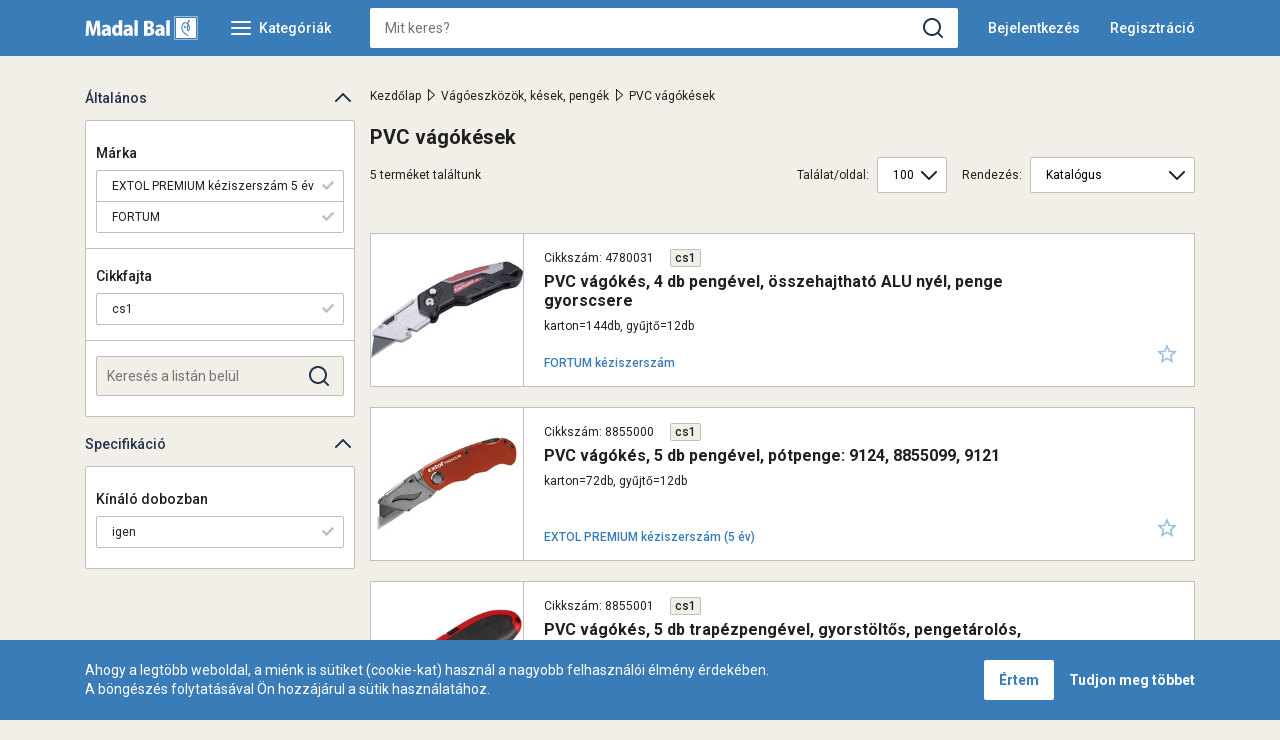

--- FILE ---
content_type: text/html; charset=utf-8
request_url: https://www.madalbal.hu/pvc-vagokesek-cAOH.html
body_size: 83699
content:


<!DOCTYPE html>
<html id="ctl00_HtmlMasterTag" xmlns="http://www.w3.org/1999/xhtml" lang="hu">
<head id="ctl00_head"><meta charset="UTF-8" /><meta name="viewport" content="width=device-width, height=device-height, initial-scale=1, user-scalable=no, maximum-scale=1" /><title>
	PVC vágókések - Szerszám Nagykereskedelem - Madal Bal Kft.
</title><meta name="description" content="PVC vágókések" /><meta name="keywords" content="PVC vágókések, EXTOL PREMIUM 5 év, FORTUM" /><meta name="format-detection" content="telephone=no" /><meta name="revisit-after" content="3 days" /><meta name="distribution" content="global" /><meta name="rating" content="general" /><meta name="format-detection" content="telephone=no" /><link rel="stylesheet" href="https://fonts.googleapis.com/css?family=Roboto:400,400i,500,500i,700,700i&amp;display=swap&amp;subset=latin-ext" /><link rel="stylesheet" href="https://use.fontawesome.com/releases/v5.10.1/css/all.css" /><link rel="SHORTCUT ICON" href="favicon.ico" /><link rel="stylesheet" type="text/css" href="/App_Themes/Default/ShopResourcesHandler.axd?k=daa667e04c13d162265bcc0c8e4b4529&amp;t=css&amp;l=hu" /><script type="text/javascript">var Session = { User : { Lang: 'hu', Dnem:'HUF'}};</script>
<script type="text/javascript" src="/scripts_vue/vue.min.js"></script>
<script type="text/javascript" src="/ShopResourcesHandler.axd?k=75ddc2919978a39e886f586bfeec6cde&amp;t=js"></script>
    <script type="text/javascript">
        var gaJsHost = (("https:" == document.location.protocol) ? "https://ssl." : "http://www.");
        document.write(unescape("%3Cscript src='" + gaJsHost + "google-analytics.com/ga.js' type='text/javascript'%3E%3C/script%3E"));
    </script>

    <script type="text/javascript">
        try {
            var pageTracker = _gat._getTracker("UA-3222896-4");
            pageTracker._trackPageview();
        } catch (err) { }</script>

<meta name="robots" content="index, follow" /><meta name="revisit-after" content="5 day" /><link rel="canonical" href="http://www.madalbal.hu/pvc-vagokesek-cAOH.html" /><meta property="og:title" content="PVC vágókések - Szerszám Nagykereskedelem - Madal Bal Kft." /><meta property="og:description" content="PVC vágókések" /><meta property="og:image" content="https://www.madalbal.hu/images\shopdesign\share_logo.png" /><meta property="og:type" content="website" /><meta property="og:url" content="http://www.madalbal.hu/pvc-vagokesek-cAOH.html" /></head>
<body class="full-hd">
    
    <form method="post" action="/pvc-vagokesek-cAOH.html" id="aspnetForm">
<div class="aspNetHidden">
<input type="hidden" name="__EVENTTARGET" id="__EVENTTARGET" value="" />
<input type="hidden" name="__EVENTARGUMENT" id="__EVENTARGUMENT" value="" />
<input type="hidden" name="__VIEWSTATE" id="__VIEWSTATE" value="SArb6V2Ub+aarvrxfefSVMUPqySUEIVPgMoP6jMOE/JfUbYrq5ADdMCJQe5QsYsZqXL9TxzNfd7i6OgPS2gTgOtSTqyQoTXOdxVSGlfHdqsZ4hzTch3PjXf5/UOqm2aktYTZyaTPMhCM0f1seadSH7Aj1tnRTMyVsQBOxjrYs6dOu7SQjjaUTVlsSgn2dwQliethxt1VfQiF5oG6q1PBJ41ypbrmVMCBr9+ts2gMt7jPDnqg8XPRwULXuw9dxQh0kSvtdMXB/5nuHTKLnEReMs5ovXLdksJrqHDuURpGe1m8tPQKzOUKV6XH1UCu2WQwU6hJapfEwkqjOW41ICpoGizrhRhzqb7/YQHprzKX40/+yjfnI6WxGJ0vde7XXTDEOV33fUfjLrwBJsL9Hwkc3H107BkgYTEEbzDCqrE19yyMmPHp/l2Ab2ON5mPmOIrdVdgiV+bXRF2dbwc0fmOJa2EJ1/VnRKlDSTugqSnvHBpytnLVvPa0HvgGKvdIEkMHPi/ZKt6i2qt+6o4Mn8t3BS5jcbbX8HnJUy/ndwnaKHvxkjVKCGyXdPOv1k851SfeTkxvrFNPhxrynydg1RfvsQdvZHK3LfVbVkToX3gtMSwjQ84X8eemp87nGyKmeE6mcFGXG37bRZ6Kub70BHkE1glxBCbObQneDPrq7gBIu5aFim/+83tCwzC3Lkd7GtTERkGciQUMaI1E4ndpaYCETkcjdAxOmLJ2rAQ4RFdtx4BtR6TAw2gfkf13LpGvA+AwJpm5FXCsi0lX3IY5jHv99E5K/OOlIdNzJm16ej0D9AgvxPizfAie9f4PIvom1sE+bORXNY30MnIWKS/[base64]/T/Is5fziKQzujljPKVi5NrtC967kG0Ru/4MKDlAx/ri8HP7Xp8yYFmufZ9rq9PNZtTpPZOAxLfPPnLqo08oHn91d9/yCoWlIUeoHLgsWcBv9bxgkuxeRRwBIhNqcmMJd1WAzC2Yqt84MZGY8Xg/mb1eO9doyHicjFxcekospMy6EkpvBMC+9RxxJvd1WG4boZT0Cs89zb81yZglzns1oGRuJPdb/nO1U2NsBQPrCGJNrz3BOqrH8P2hutcotpQ4aXX3DNU9qPQBEY/GGcmjLbB0F9eTuQn4G9fFTf3J/[base64]/077q4jPKVbRFtEAwDDXSLb9Sndoe4IlyYKdsY3RWV2AeoJYvuU3iCNJza12ZbNsZHkHyoSmFmuynQ5/rUVKbQpw4zccM84GK1tqLP6yuax9gZ4abez/tEsj4/PBElrlIr5E06lbpl1z4wj9SXrX4qJHW/kfzn98j4cUv+hQO0gLiSF3Lze3nttrxbGLFujrf4VOEH2e2m0bCyS0wN3O/b+hZ1wV52138n05HbiJUzWPwcNO+pUwtFACwv46hGJsU23wM7hBEf7ltKF4xoZrezJ+hnzmJXyYVb12D594jZ0T8/JQj1gI9qVoMvErI/hY1gKxwA6er3PmNNCn4GnLxH5p7OfVT7gapncDTcfYE7y3lvB1HT23Twx2/FhIy8YxDiVNyz0SsznFroF09+xMJxgDnD4Pxuayk0hqrLYYTY8yNpzgtc6a6Deba61hZSq4eq1uHthO7fKKXbJkEfD3STxvBA6/EKb2eXB4NQf11YDAK4xq9nooc+uwbF8zCV1abwmVixlCQa2FUhWiJD7nn+vBecG4a2bVMCzIHaBxxuBpiKDXZhtCaIl47bTIfy9XTiU4jQaEuP6mBn5Zi/6msyp2MMRcYF4UJM3nVVmCaoAsSPxoocDYA8U0ultswCDg7Xx5qDBiNkfyvBS2HSjK7EPgrh7IfXxrv6nUHTE+fqDbY5AaBY5PYB/l0IXH8e79oPImuDpxjy9f/yTU6iz/g6qzx3owlpzh2ah7IEA2fc6dDf6MP9Ux0IcbGFVNBSqQy2F8yaRIKGVMLyqYAmClo8DmSfhREFKdvjghQZ1qgoqLo0w+HU0k09407yrj2awLzbw7fNgWUwrGNXU89Ig0PKnkeHBRHzk0faQcJ2Q4enKBWxkuLaJzmn7XdemML7mmVXTCf8HCr5MhTPmDHkpwnBVO3XG/1J6v8XZqZIlBT/5fnd6AcBEE/JNp9EVS8rF0x75FKHA1vWZD8u6iKHahrrms2kvs0p60I+ixa3KRivLNyfreowlU3fRCA/mAS7n20VrSUf0KSIY0sMDAojyl4Er5kFm//LeVOyGeHrH55TNRoGceWSoGJXi+sivkxLBVHvN+aVqF//hlgeLOYSNKSpLyyC/LyWcvOr+UJEDmx+S0bi2NIDPvc07aNP5728C/q3yg9ZIld4c0VDC4mWYW8MDh9d1oK+nBHGihOVqdvXR3kpFnznPUCLUWGW+nr1SeLMmkJg4dcZJ3qta0D2XWl3h/AP5gZSTnlBY+/oJWNdwhM4quxYq4Uvd6zcFG7J4S00rFOJcuPaZtZz170XR54w8dXVCH+NdYAwX9CUn33R6w9JGzytpY/kRlfk7WOZHRoNjJO5tbu0myh99Qjw71FlVL4QXfNPIeIyUEdAP9QScxJtnWHK+EJ4vcRV9Ume5H99dQ9y4uRE3cpTpkUZbKDMR1veKP2rwYf3llPJY/s4FiNREwQn43h3rBaPQ6F3WFCWnB13Kk9wRLy6LfvpjRraYw3efSsiHvq2duQVAHWWmMr+P031jZfQCBOBe05xTidGduV3dseONIu4v6tTZBYUkspNSOJK7KuS0fQycBRenKqy7fBhrRZuNrCHwsgN9tQEFHJBx/Fsu5eiE4h+m8tYYFO3iUU6ykELo6o9fSyTI4iLC77qFztoSXJWchHTi3cJfzDjyA7K9ou8AulDAaGRtGzEzwsOWvJ3ubQ1HeVt7KRYHvosoG7wCwn6uRqAO/A+9VAVYddHJ04CA5+QNCF4379AfgyxLuLkTVWSQbyeg9VvV2fc3tdpyc2KWQExrcAq4Rf4W9Tc3MhkNUx86vqdphWexzNk1XQo7hxxLZJ1MkzN8lypFqWB1eht7k1Zix/2ohL3cALX/ynHWM4m6sLc5+exV9oNw6yq8XRWqNcUK/4tnLjRbh6g8ZxiKXHOf5unpf4si3urf0d/ym/mKRNQikhRnFrY0/HPztfr8/e1S6jW9gDkKXjqCueqm7oExhs/xdIT+aYml41JAVFAkYQ30XSW0Ievu8Gb1oYEnLUgNX9j1lsomHronnOd1os7gQI3KVJolg9BiKv/mDFWSgQrl7juhdKlf3oABmOnxxgMsq7bz0cbu9EnUdRfWqy5tNcAXzO3s5LV8d7KarcX3IalaolRKOsiac8/fHmgwoJKmtvD2/hWgA7Idx2nPCIwyMcq3syKMGbtQEfn0/[base64]/PXKyzsGKhu7ZoiA+xwVIxH0Id/uNxU614BZ86GzVmjRM3SZGELhiS99XLBiEX2AxfsrYkg40RGInZbMqJZE97eybGkhhYP7/3LmoxnJk1OZiTsrod2+eDHTNDq6n+vNjAhNZuMgJMYFTwk0zWe163zSJoadWD1SkeLPrVS5DuZtvgw2+7s6009UfUMLSJNZxUlgZ7qFESVlrXHPlL3/EcfWt4+fIBlRSOd+oiuoE5XoHUA0QQ2Eg8rIaD752OYh97JAoVAjdcFENtNlXxwme9HtgtFMNZJWgXXBSgGm+UXgsA0+NF1H1VOcqeLA+VSV6Ub60cuVnUPk+qB63fG4FRwlBHuC8pP2b/W5mIjKRgK35huI3Mu4V7gNDJyUNQXFdoITMSGT9dMK5Dfn+uCjZtz/wMFUqLHWOvQStt/[base64]/m2UDp9bJ/iPdNqeQEQycS6CMVnJx8kY00ZeVuePi3wJzjobsM5XOELnS1vTgVZCESuKD9BPWzGdeOzBqn7YUetvqPWX3G6wxh4f7vCZwpldIH5F1HTwQsWtwDh4KmXl2hJdRpuIoXAHj64ssJ+bNKLDNvF+0Cj5HMX5hRDJD/[base64]/r9Qif9t3VnkSDQekwMzU/8187BAEYDz4eOskYp93+ajpLisu/9qvkad7kl8nYhjidrXBKfOF5394R40gcaR+aik7AG0gh8EAluisJzWne5mGs73QYL2NZhx6iCsYEr1PdcJUyFUO3PJyapKheTtoAuhed/CNtkrL9Zu+DAy3SrKcPRgBdyaGJpq+FV44yppwNxtX7jW8wXeicfeEzee+h8sqprgNnO+4LVg1xtXCK+jFFx2pjGpQsYzT43lDjjopIGRms42f5FG268JqlZgy1XFg8M8CquGdbbBuhoqspzeqPpg7U1dsZIoLGbUWUuURD8bcmE/Z1DIypIOAIeg+nc0CKZBoucLrXt4RmHgVkNCBt5XN2ftKiUNtzV8mkoT/MoSBnff/7wVHryRVv5dExFWIFgnjk3aXyhhN6SHXLdPJ9eFJEEJz/pgGw2D/C5cnGhj91DxPb8c4Mimeb4kzco69fkUokJtxgkcAOnzgb9C/g2txlmYVhuf/RWJ+kZt9YkVeoPqFVFo+zoZhxBm9ef5MMcKglv93rSe7yhOI1HA6Nddmnh7JnZA45Ak/jfDP0qQwkB7B4KOBd9jpTva4bEbOqoaF4EGeDapVGT0h+GXWRBJO7d6aHBDT6ERhyv4j090sc/Oq3nKPWngA+cXfhz957wKRDn9+XiCdcDAj5JLfxXtarPqi/h15zNv5PqN/[base64]/Of+cDiuIivNbHA+pzC9lka5j2PpfcZvBZM6f7Y+JV5X5xtFi4pbwhV36fsBgRMpcXZduJCq6/k83V9y1C44gTnuIS0spkeUgbEr7FWNKKfCbppWbPJX7BpO1Mb6DbXWKp8CJMIKQYEP73x8YMCxK8Hj3HwmsLfYRJe6Cu5zvblTNyb0U6VrOtoIA8A/lQTtoi4VTLLU1nl6T7OOJOI1HDUtvlutWERQ43rXgUHHic7/Zg+VLlrc2NlTPfsho1shojHSKfmQIuZHCFvC5k9IJe6xc0RRxZ03mBcbOkKGk3DOkZZVRcjqxCG65VmOxMA91IGraAI5saRXAC5bTulN+SC73lmwEz+bHoujPeULrKU6U+D5G1O2/exQ2LT/QOWXlk3xu7tbO3J1llSMBU/b1+81SE9wT/liP8pgR4qCgekomFrRj1+GL4k4cUFVC7ow14vOccT8JEi2qQhY0pmnEckg7hPFr2K76qbuRsfHTQjadPnM49lKdgtUmGFNl2LwD1Cyx95/yKddVwKbAycmihHuVmWkHvJasPDaScuX0+AYPry8xacyP/t7aYKannEdir0EW16qePNnwGg2RTc3QKw3WzeuYGhtCC4lfB7lKZsnkAQAT4teoHGI5298k6srlt8mwrbz/YokNKaUEKomkzW193fc49XSTm+LBxooi8iMIt9PNXRF8nr+3Z1GTMpe1BjC7Jw0Qz2xmmC4Uen5QKHiT7/ZUgA3GgkgpAbHZo2Jhr17o7Xk3P7eZA0HjARTqpS+jBC4MZfmR3Lo3/x5kpq77zbulpP0i1ZrbsYQQJwe6zVk54yCwYmXhUUwrwMF4OLI9T1pu1QMJH7I/4kSb7Y699zY1VpPf6e9ZguZU/VRZ6ez4rD3ib93ZMkYdVH8UgIYMPHtvXeZbFKYjevbN8QJynpTPqK1eXyzqyKygwSbuoFW9dA0JndAfXb0PRoga1+TL+aD7wjA4PMCudLTNH6shi6jm9eO2zMC1JQYcL3KED3cTiJUz+eBPHr/+OTo/YYDVdJo/+GrYGXNr1aVMBaIL4xDLBkonpndU4KAR2wsfFLwOCxGchSkMzi4dTZ69O1ot77um/B3xwsJk8JsPPWa9XUlMgLZgEGM7p9B8vVWbJpdyP7PtP/YYQ7VEaR0c75r6F/E+g09jBMoDbjJeuHR8oYuF7CtAGyViOZSClDvEK3CS9m7g0vKJZnyYGc3Mcg6vC1EzfaR/9Ar1JZKSr7A8IhpxDSctkZk7fs2yUM+/jRPIeIFOgjCyfb6+k3cJJP8m7GYQIBca0uv+Y9m45Kb+Ocy5rV682L7casQmCDR/cIEgLSqNktHK9OUqNo8fBccrYBlT9KDbmsmIumI0Gvih3V6Oft3WRsfi7SkEfaiskg+GiGGum1k2cxRni9qV0w55TYKwhaYyYFS40YBl0uSETkrRCXXetObQO/mcnGnTd8GIPhS9xXhvXhfqIxgLr93FrkuR01Pzts9NKJEIUHQDeWePV8wKqtpkAH32ElcFrzo7aVs4Z2meAHnwUqXKfIZcmzAMW5hbUee5QETtTmSncXfNGKae9RKBwDvSVc0c64xJ4s8cUJNfxSnGaLMJNNrwE1ZBwsYWnlvRz08oMnIjFjrxZ7b37+Rx6SatuaR/tV0Vr6IloRGFqW80Tmirfi6JpjonFokXTI65Tf7PCLMkVHmYfyAnXajhZnrgOQNNfyZ6lZ8EKKa5gwVaFjTSSD2hVUAPBTJy6D/B+h6kMYOKE3n1my5PslIjLx7tLY7zyMOcGoXrmrOaTUaJKsfXRJJS7KcJRk6ReKdsbsDmQdTRJ8e5qBylKMwa/sNJu5CoQtLQ9OUfabRIAchCmHyWmPUltQnue5m0e/[base64]/Mku88DTsPXFI70oFSVAhKCvgLAKZ9e1RwCxJkoCafJAlVPlH3Ya8gMYVpNwklHTCUHkcHZcx3FHk5V4Hcn1CDLzvvehe4fwRbMkZJlwnsVU3VZyaZXneccyjsKORuE5aD9O/evX7GwRE5TpjFSUWRb4osvQn/eSQ9MHr/ACC3Eg62SVKVBGVBHNiwxf+nyWNzeIV+FkPfh3PaUH/kxYSDQc1iLHvtdWIVSw2xe4+9Aq8XdzxLkOsR9d/[base64]/k9JXLHiSDbOD5V+NqRFVnkf+8pjrBAgcrL0eSWzN5+4ZBFoz6QPhKx8FVVpQLhemBJdD9DWnr4Wztvyf0GgJJeTLyKjpKHm7lXTvx4WZjB7xSFTFk0SZPx3FN6HvtoztsCqH7nzVtL+6l7b0utX9CfTjwPXjeK/ubi/EV0b2AHCjmkr2raYPCm0xI1AuoGD1QXKjJ9OkG3THvWSlWanX4n8Ol3qKHE5TnZ8SX98c/GAazbp0z7yEvZZNcKS1xZiGVKvtCC4FIYCS0Tb08u60DkXMaGoUkxWmI5xbDFA+nmxJBB1BLTnDJlOhvUtlcNIh0aWh/wqMMgSJ+e0NqzvFuijXASmhZUbDr4pE1WODUUVLBfReD61mKK81SxPJO3tq2/xT0skUsYF3jDZ/NtQFyEvEMx3Ex+ZNXf3HCORnj1zBzMl59W92/iU01Vaeh04l07IlQAmigvRFKukAKI3YCAuuOHNcOBg1kOeFtRCN+38S6bzVk/LgttosCbTubfJiKqAZlIQHm60WnF1k7i/eJu2o9NPZwR+c/V18iTYEXGrO3oEsYkDvyjNWzKBO4w6OovZ1ZvEq0vYmTfAG/NUVBg1pj/ZjyV9C8HqqQGJW5gejye5/Sy7kqI2tyJXyquyc3bHx/e3H7MvzlNMzaXoJ47SjEdHe/wwr2N2Lt1+4OhnVbgdS76uT3xoHxWYesgNquMOpf2PxLAAOwKFe1htctIYkEmiSb6xEb/ov6AQUbx" />
</div>

<script type="text/javascript">
//<![CDATA[
var theForm = document.forms['aspnetForm'];
if (!theForm) {
    theForm = document.aspnetForm;
}
function __doPostBack(eventTarget, eventArgument) {
    if (!theForm.onsubmit || (theForm.onsubmit() != false)) {
        theForm.__EVENTTARGET.value = eventTarget;
        theForm.__EVENTARGUMENT.value = eventArgument;
        theForm.submit();
    }
}
//]]>
</script>


<script src="/WebResource.axd?d=1poLXqPcVAXwycBQh0aqwttzXikw63YGCcHxnF_ukN0RmuTiC1GJ54-KWEl4vV5IHHNKli6iiONsI90u7mUuEL1xnlpDj7QOlioR6CNcBgw1&amp;t=638901608248157332" type="text/javascript"></script>


        <header class="header">
            <div class="container">
                <div class="row">
                    <div class="header__right col-7 col-lg-4 col-xl-3">
                        <a href="Default.aspx" class="header__logo">
                            <img src="App_Themes/Default/images/madalbal-logo.svg" alt="MadalBal logo" />
                        </a>
                        <div class="header__menu-icon"><span class="d-none d-md-inline">Kategóriák</span></div>
                    </div>
                    <div class="col-5 col-lg-8 col-xl-9">
                        <div class="header__icons">
                            <div class="icon search-icon search__mobile d-block d-lg-none"></div>
                            
        <div class="login-button">Bejelentkezés</div>
        <a href="login/regisztracio/pag_regisztracio.aspx" class="reg-button">Regisztráció</a>
        <div id="ctl00_ctl16_PAN_login" class="login-popper popper" onkeypress="javascript:return WebForm_FireDefaultButton(event, &#39;ctl00_ctl16_BUT_login&#39;)">
	
            <div class="title">Bejelentkezés felhasználónévvel</div>
            <div class="input-wrapper">
                <input name="ctl00$ctl16$EDI_loginnev" type="text" id="ctl00_ctl16_EDI_loginnev" tabindex="1" placeholder="Felhasználónév..." title="Felhasználónév..." autofocus="" autocomplete="username" />
            </div>
            <div class="input-wrapper">
                <input name="ctl00$ctl16$EDI_jelszo" type="password" id="ctl00_ctl16_EDI_jelszo" tabindex="1" placeholder="Jelszó..." title="Jelszó..." autocomplete="current-password" />
            </div>
            <div class="input-wrapper">
                <div class="input-wrapper__inner">
                    <span title="Emlékezzen rám ezen a számítógépen"><input id="ctl00_ctl16_CHB_emlekezzen" type="checkbox" name="ctl00$ctl16$CHB_emlekezzen" tabindex="1" /><label for="ctl00_ctl16_CHB_emlekezzen">Megjegyzés</label></span>
                    <a href="login/elfelejtettjelszo/pag_elfelejtettJelszo.aspx" title="Jelszó-emlékeztető">Elfelejtette jelszavát?</a>
                </div>
            </div>          
            <div class="nav">
                <input type="submit" name="ctl00$ctl16$ctl02" value="Regisztráció" onclick="javascript:WebForm_DoPostBackWithOptions(new WebForm_PostBackOptions(&quot;ctl00$ctl16$ctl02&quot;, &quot;&quot;, false, &quot;&quot;, &quot;login/regisztracio/pag_regisztracio.aspx&quot;, false, false))" tabindex="1" title="Ön új felhasználó? Regisztráljon!" class="button--border" />
                <input type="submit" name="ctl00$ctl16$BUT_login" value="Bejelentkezés" id="ctl00_ctl16_BUT_login" tabindex="1" class="primary" data-loader="inside" />
            </div>
        
</div>
    
                            
                        </div>
                        <div id="ctl00_ctl20_PAN_egyszeru" class="search header__search" onkeypress="javascript:return WebForm_FireDefaultButton(event, &#39;ctl00_ctl20_BTN_keres&#39;)">
	
    <div class="title d-block d-lg-none">Keresés</div>
    <div class="input-wrapper mb-0">
        <input name="ctl00$ctl20$EDI_keres" type="text" id="ctl00_ctl20_EDI_keres" title="Keresés" class="input" placeholder="Mit keres?" onclick="javascript:Egyszerukereses.showKorabbiKereses();" autocomplete="off" autofocus="" />
        <input type="submit" name="ctl00$ctl20$BTN_keres" value="" onclick="Egyszerukereses.btnClick(&#39;ctl00_ctl20_EDI_keres&#39;,&#39;/kereses/&#39;,false,false,&#39;ctl00_ctl20_BTN_keres&#39;);return false;" id="ctl00_ctl20_BTN_keres" title="Keresés indítása" class="submit" />
    </div>
    <div class="search__panel">
        
    </div>

</div>
<script type="text/javascript">
    $(document).ready(function () {
        Egyszerukereses.Options.vsLoaderOptions = {
            direction: 'left'
        };
        Egyszerukereses.Options.korabbiKeresesEredmenyeClass = '.search__history';
        Egyszerukereses.Options.appendClass = '.search__panel';
        Egyszerukereses.Options.lastSearchPanelClass = '.search__history';
        Egyszerukereses.Options.keresesKiegeszito = 'search__suggestions';
        Egyszerukereses.Options.keresesCikkcsoportClass = '.item--group';
        Egyszerukereses.Options.setFocus = true;
        Egyszerukereses.Options.limit = 10; /*Max. ennyi csoportból jön majd találat.*/
        Egyszerukereses.Options.csoport = 1;   /*1 csoportból max ennyi találat jön. Tehát ha cikkcsoportot/főcsoportokat kell hozni, akkor ezt 1-re kell állítani!*/
        Egyszerukereses.Options.focsoportra = 0;  /*1: főcsoportokra csoportosítva kellenek a cikkek/főcsoportok; 0: cikkcsoportokra*/
        Egyszerukereses.UCO_kereses($('#ctl00_ctl20_EDI_keres'), $('#ctl00_ctl20_BTN_keres'), $(".header-search .input"), false);
    });    $().vsPopper3({        trigger: '.search__mobile',
        target: '.header__search',
        responsive: {
            xs: { is: true, addClass: 'popper' },
            sm: { is: true, addClass: 'popper' },
            md: { is: true, addClass: 'popper' },
            lg: { is: false },
            xl: { is: false }
        },
        wrapper: {
            is: true,
            class: 'popper-wrapper'
        },
        overlay: {
            class: 'header-overlay'
        },
        close: { generate: 'append' }
    });
</script>
   
                    </div>
                </div>
            </div>            
        </header>

        <div class="container">

            <main class="main">
                <div class="sub-menu">
                    <nav class="prod-nav prod-nav-subpage">
                        <div class="title mt-1 d-lg-none">Kategóriák</div>
                        <ul class="webmenu products__menu" id="ctl00_ctl21" data-log="WebMenu-27">
	<li><span title="~/images/cikkcsoport/AY.svg" class="item_image_URL"></span><a href="/akkus-gepek-cAY.html" data-menuid="41_AY">Akkus gépek</a><ul class="subnav">
		<li><a href="/share20v-akkus-gepek-cAYA.html" data-menuid="41_AY_AYA">Share20V akkus gépek</a></li><li><a href="/extol-craft-akkus-gepek-cAYB.html" data-menuid="41_AY_AYB">Extol Craft akkus gépek</a></li><li><a href="/garden20v-akkus-gepek-cAYC.html" data-menuid="41_AY_AYC">Garden20V akkus gépek</a></li><li><a href="/akkus-gepek-egyeb-cAYD.html" data-menuid="41_AY_AYD">akkus gépek egyéb</a></li>
	</ul></li><li><span title="~/images/cikkcsoport/AV.svg" class="item_image_URL"></span><a href="/aramfejlesztok-szivattyuk-cAV.html" data-menuid="41_AV">Áramfejlesztők, szivattyúk</a><ul class="subnav">
		<li><a href="/heron-aramfejlesztok-cAVA.html" data-menuid="41_AV_AVA">HERON áramfejlesztők</a></li><li><a href="/heron-szivattyuk-cAVB.html" data-menuid="41_AV_AVB">HERON szivattyúk</a></li><li><a href="/heron-kiegeszitok-cAVC.html" data-menuid="41_AV_AVC">HERON kiegészítők</a></li>
	</ul></li><li><span title="~/images/cikkcsoport/AH.svg" class="item_image_URL"></span><a href="/csavarhuzok-bitek-cAH.html" data-menuid="41_AH">Csavarhúzók, bitek</a><ul class="subnav">
		<li><a href="/bitek-cAHB.html" data-menuid="41_AH_AHB">Bitek</a></li><li><a href="/csavarhuzok-cAHA.html" data-menuid="41_AH_AHA">Csavarhúzók</a></li>
	</ul></li><li><span title="~/images/cikkcsoport/AE.svg" class="item_image_URL"></span><a href="/csillag-villaskulcsok-csokulcsok-cAE.html" data-menuid="41_AE">Csillag-, villáskulcsok, csőkulcsok</a><ul class="subnav">
		<li><a href="/csillagkulcsok-cAEB.html" data-menuid="41_AE_AEB">Csillagkulcsok</a></li><li><a href="/csillag-villas-kulcsok-cAEA.html" data-menuid="41_AE_AEA">Csillag-villás kulcsok</a></li><li><a href="/csokulcsok-cAED.html" data-menuid="41_AE_AED">Csőkulcsok</a></li><li><a href="/racsnis-kulcsok-cAEE.html" data-menuid="41_AE_AEE">Racsnis kulcsok</a></li><li><a href="/villaskulcsok-cAEC.html" data-menuid="41_AE_AEC">Villáskulcsok</a></li>
	</ul></li><li><span title="~/images/cikkcsoport/AF.svg" class="item_image_URL"></span><a href="/dugokulcsok-es-fejek-szerszamkeszlet-cAF.html" data-menuid="41_AF">Dugókulcsok és -fejek, szerszámkészlet</a><ul class="subnav">
		<li><a href="/dugofejek-cAFA.html" data-menuid="41_AF_AFA">Dugófejek</a></li><li><a href="/dugokulcs-keszletek-cAFC.html" data-menuid="41_AF_AFC">Dugókulcs készletek</a></li><li><a href="/kiegeszitok-cAFG.html" data-menuid="41_AF_AFG">Kiegészítők</a></li><li><a href="/nyomatekkulcsok-cAFE.html" data-menuid="41_AF_AFE">Nyomatékkulcsok</a></li><li><a href="/racsnis-hajtokarok-cAFF.html" data-menuid="41_AF_AFF">Racsnis hajtókarok</a></li><li><a href="/szerszamkeszletek-cAFD.html" data-menuid="41_AF_AFD">Szerszámkészletek</a></li>
	</ul></li><li><span title="~/images/cikkcsoport/AS.svg" class="item_image_URL"></span><a href="/egyeb-eszkozok-cAS.html" data-menuid="41_AS">Egyéb eszközök</a></li><li><span title="~/images/cikkcsoport/AW.svg" class="item_image_URL"></span><a href="/elektromos-gepek-extol-cAW.html" data-menuid="41_AW">Elektromos gépek EXTOL</a><ul class="subnav">
		<li><a href="/autos-felszerelesek-cAWT.html" data-menuid="41_AW_AWT">Autós felszerelések</a></li><li><a href="/dekopirfureszek-cAWC.html" data-menuid="41_AW_AWC">Dekopírfűrészek</a></li><li><a href="/felsomarok-cAWD.html" data-menuid="41_AW_AWD">Felsőmarók</a></li><li><a href="/forrasztok-cAWU.html" data-menuid="41_AW_AWU">Forrasztók</a></li><li><a href="/furo-vesokalapacsok-cAWO.html" data-menuid="41_AW_AWO">Fúró-, vésőkalapácsok</a></li><li><a href="/gyaluk-cAWE.html" data-menuid="41_AW_AWE">Gyaluk</a></li><li><a href="/hegesztok-cAWF.html" data-menuid="41_AW_AWF">Hegesztők</a></li><li><a href="/kerti-gepek-cAWR.html" data-menuid="41_AW_AWR">Kerti gépek</a></li><li><a href="/kettos-koszoruk-cAWG.html" data-menuid="41_AW_AWG">Kettős köszörűk</a></li><li><a href="/korfureszek-cAWH.html" data-menuid="41_AW_AWH">Körfűrészek</a></li><li><a href="/melegragasztok-cAWS.html" data-menuid="41_AW_AWS">Melegragasztók</a></li><li><a href="/rotacios-csiszolok-cAWJ.html" data-menuid="41_AW_AWJ">Rotációs csiszolók</a></li><li><a href="/sarokcsiszolok-cAWK.html" data-menuid="41_AW_AWK">Sarokcsiszolók</a></li><li><a href="/szalagcsiszolok-cAWL.html" data-menuid="41_AW_AWL">Szalagcsiszolók</a></li><li><a href="/utvefurok-cAWN.html" data-menuid="41_AW_AWN">Ütvefúrók</a></li><li><a href="/vibracios-csiszolok-cAWI.html" data-menuid="41_AW_AWI">Vibrációs csiszolók</a></li><li><a href="/szivattyuk-cAWM.html" data-menuid="41_AW_AWM">Szivattyúk</a></li><li><a href="/egyeb-gepek-tartozekok-cAWP.html" data-menuid="41_AW_AWP">Egyéb gépek, tartozékok</a></li><li><a href="/csavarbehajtok-cAWB.html" data-menuid="41_AW_AWB">Csavarbehajtók</a></li>
	</ul></li><li><span title="~/images/cikkcsoport/AL.svg" class="item_image_URL"></span><a href="/festo-szerszamok-cAL.html" data-menuid="41_AL">Festő szerszámok</a><ul class="subnav">
		<li><a href="/ecsetek-cALA.html" data-menuid="41_AL_ALA">Ecsetek</a></li><li><a href="/festozsinor-kretapor-cALB.html" data-menuid="41_AL_ALB">Festőzsinor krétapor</a></li><li><a href="/keveroszar-cALC.html" data-menuid="41_AL_ALC">Keverőszár</a></li><li><a href="/ragasztoszalag-cALD.html" data-menuid="41_AL_ALD">Ragasztószalag</a></li><li><a href="/takarofolia-cALE.html" data-menuid="41_AL_ALE">Takarófólia</a></li>
	</ul></li><li><span title="~/images/cikkcsoport/AD.svg" class="item_image_URL"></span><a href="/fogok-lyukasztok-csapszegvagok-lemezollok-cAD.html" data-menuid="41_AD">Fogók, lyukasztók, csapszegvágók, lemezollók</a><ul class="subnav">
		<li><a href="/csapszegvagok-cADC.html" data-menuid="41_AD_ADC">Csapszegvágók</a></li><li><a href="/fogok-cADA.html" data-menuid="41_AD_ADA">Fogók</a></li><li><a href="/lemezvago-ollok-cADE.html" data-menuid="41_AD_ADE">Lemezvágó ollók</a></li><li><a href="/lyukasztok-cADB.html" data-menuid="41_AD_ADB">Lyukasztók</a></li>
	</ul></li><li><span title="~/images/cikkcsoport/AA.svg" class="item_image_URL"></span><a href="/fureszek-reszelok-vesok-gyaluk-cAA.html" data-menuid="41_AA">Fűrészek, reszelők, vésők, gyaluk</a><ul class="subnav">
		<li><a href="/falcgyalu-cAAB.html" data-menuid="41_AA_AAB">Falcgyalu</a></li><li><a href="/favesok-cAAC.html" data-menuid="41_AA_AAC">Favésők</a></li><li><a href="/femreszelok-cAAD.html" data-menuid="41_AA_AAD">Fémreszelők</a></li><li><a href="/fureszek-cAAE.html" data-menuid="41_AA_AAE">Fűrészek</a></li><li><a href="/gerladak-cAAF.html" data-menuid="41_AA_AAF">Gérládák</a></li><li><a href="/raspoly-cAAG.html" data-menuid="41_AA_AAG">Ráspoly</a></li>
	</ul></li><li><span title="~/images/cikkcsoport/AU.svg" class="item_image_URL"></span><a href="/gep-kiegeszitok-cAU.html" data-menuid="41_AU">Gép kiegészítők</a><ul class="subnav">
		<li><a href="/alkatreszek-kiegeszitok-elektromos-gepekhez-cAUF.html" data-menuid="41_AU_AUF">Alkatrészek, kiegészítők elektromos gépekhez</a></li><li><a href="/csiszolo-vago-korongok-cAUD.html" data-menuid="41_AU_AUD">Csiszoló-, vágó korongok</a></li><li><a href="/fureszlapok-cAUE.html" data-menuid="41_AU_AUE">Fűrészlapok</a></li><li><a href="/furok-cAUA.html" data-menuid="41_AU_AUA">Fúrók</a></li><li><a href="/hegeszto-elektrodak-cAUG.html" data-menuid="41_AU_AUG">Hegesztő elektródák</a></li><li><a href="/panthely-felsomarok-menetmetszok-cAUI.html" data-menuid="41_AU_AUI">Pánthely-, felsőmarók, menetmetszők</a></li><li><a href="/polir-gumitanyer-cAUC.html" data-menuid="41_AU_AUC">Polír, gumitányér</a></li><li><a href="/turbomarok-cAUJ.html" data-menuid="41_AU_AUJ">Turbómarók</a></li><li><a href="/vesok-cAUB.html" data-menuid="41_AU_AUB">Vésők</a></li><li><a href="/korkivagok-cAUH.html" data-menuid="41_AU_AUH">Körkivágók</a></li>
	</ul></li><li><span title="~/images/cikkcsoport/AZ.svg" class="item_image_URL"></span><a href="/haztartasi-cikkek-cAZ.html" data-menuid="41_AZ">Háztartási cikkek</a></li><li><span title="~/images/cikkcsoport/AG.svg" class="item_image_URL"></span><a href="/imbusz-torxkulcsok-cAG.html" data-menuid="41_AG">Imbusz-, torxkulcsok</a><ul class="subnav">
		<li><a href="/imbusz-cAGA.html" data-menuid="41_AG_AGA">Imbusz</a></li><li><a href="/torx-cAGB.html" data-menuid="41_AG_AGB">Torx</a></li>
	</ul></li><li><span title="~/images/cikkcsoport/AJ.svg" class="item_image_URL"></span><a href="/kalapacsok-cAJ.html" data-menuid="41_AJ">Kalapácsok</a></li><li><span title="~/images/cikkcsoport/AQ.svg" class="item_image_URL"></span><a href="/kerti-eszkozok-cAQ.html" data-menuid="41_AQ">Kerti eszközök</a><ul class="subnav">
		<li><a href="/agvagok-sovenyvagok-cAQB.html" data-menuid="41_AQ_AQB">Ágvágók, sövényvágók</a></li><li><a href="/aso-lapat-kapa-kasza-csakany-cAQE.html" data-menuid="41_AQ_AQE">Ásó, lapát, kapa, kasza, csákány</a></li><li><a href="/baltak-fejszek-cAQC.html" data-menuid="41_AQ_AQC">Balták, fejszék</a></li><li><a href="/cso-es-drot-bilincsek-cAQG.html" data-menuid="41_AQ_AQG">Cső- és drót bilincsek</a></li><li><a href="/damilok-cAQF.html" data-menuid="41_AQ_AQF">Damilok</a></li><li><a href="/egyeb-kerti-eszkozok-cAQZ.html" data-menuid="41_AQ_AQZ">Egyéb kerti eszközök</a></li><li><a href="/lombsepru-gereblye-villa-cAQI.html" data-menuid="41_AQ_AQI">Lombseprű, gereblye, villa</a></li><li><a href="/metszo-szuretelo-es-funyiro-ollok-cAQA.html" data-menuid="41_AQ_AQA">Metsző-, szüretelő- és fűnyíró ollók</a></li><li><a href="/permetezok-cAQD.html" data-menuid="41_AQ_AQD">Permetezők</a></li><li><a href="/takaroponyvak-cAQJ.html" data-menuid="41_AQ_AQJ">Takaróponyvák</a></li>
	</ul></li><li><span title="~/images/cikkcsoport/AK.svg" class="item_image_URL"></span><a href="/komuves-burkolo-szerszamok-cAK.html" data-menuid="41_AK">Kőműves, burkoló szerszámok</a><ul class="subnav">
		<li><a href="/csempevago-cAKA.html" data-menuid="41_AK_AKA">Csempevágó</a></li><li><a href="/drotkefe-cAKB.html" data-menuid="41_AK_AKB">Drótkefe</a></li><li><a href="/festek-es-habarcskevero-cAKC.html" data-menuid="41_AK_AKC">Festék- és habarcskeverő</a></li><li><a href="/gipszkarton-gyalu-cAKO.html" data-menuid="41_AK_AKO">Gipszkarton gyalu</a></li><li><a href="/glettelok-csiszolok-simitok-cAKD.html" data-menuid="41_AK_AKD">Glettelők, csiszolók, simítók</a></li><li><a href="/habarcsos-vodor-cAKL.html" data-menuid="41_AK_AKL">Habarcsos vödör</a></li><li><a href="/kartecsni-cAKI.html" data-menuid="41_AK_AKI">Kartecsni</a></li><li><a href="/kinyomopisztoly-cAKF.html" data-menuid="41_AK_AKF">Kinyomópisztoly</a></li><li><a href="/komuves-kanal-cAKE.html" data-menuid="41_AK_AKE">Kőműves kanál</a></li><li><a href="/komuves-serpenyo-cAKM.html" data-menuid="41_AK_AKM">Kőműves serpenyő</a></li><li><a href="/ladabonto-cAKH.html" data-menuid="41_AK_AKH">Ládabontó</a></li><li><a href="/lapos-hidegvago-cAKP.html" data-menuid="41_AK_AKP">Lapos hidegvágó</a></li><li><a href="/laposveso-cAKG.html" data-menuid="41_AK_AKG">Laposvéső</a></li><li><a href="/spakli-cAKJ.html" data-menuid="41_AK_AKJ">Spakli</a></li><li><a href="/szeghuzo-cAKN.html" data-menuid="41_AK_AKN">Szeghúzó</a></li><li><a href="/vagokerek-cAKK.html" data-menuid="41_AK_AKK">Vágókerék</a></li>
	</ul></li><li><span title="~/images/cikkcsoport/AR.svg" class="item_image_URL"></span><a href="/locsolastechnika-cAR.html" data-menuid="41_AR">Locsolástechnika</a><ul class="subnav">
		<li><a href="/gyorscsatlakozo-cARA.html" data-menuid="41_AR_ARA">Gyorscsatlakozó</a></li><li><a href="/kerti-kifolyocsap-cARB.html" data-menuid="41_AR_ARB">Kerti kifolyócsap</a></li><li><a href="/kuplung-csatlakozo-cARC.html" data-menuid="41_AR_ARC">Kuplung csatlakozó</a></li><li><a href="/leszurhato-locsolo-cARE.html" data-menuid="41_AR_ARE">Leszúrható locsoló</a></li><li><a href="/locsolo-alap-szett-cARD.html" data-menuid="41_AR_ARD">Locsoló alap szett</a></li><li><a href="/szorofej-cARF.html" data-menuid="41_AR_ARF">Szórófej</a></li><li><a href="/tomloosszekoto-cARG.html" data-menuid="41_AR_ARG">Tömlőösszekötő</a></li>
	</ul></li><li><span title="~/images/cikkcsoport/AI.svg" class="item_image_URL"></span><a href="/meroszalagok-meroeszkozok-cAI.html" data-menuid="41_AI">Mérőszalagok, mérőeszközök</a><ul class="subnav">
		<li><a href="/asztalos-derekszog-cAIA.html" data-menuid="41_AI_AIA">Asztalos derékszög</a></li><li><a href="/digitalis-szogmero-cAIJ.html" data-menuid="41_AI_AIJ">Digitális szögmérő</a></li><li><a href="/infravoros-homero-cAIE.html" data-menuid="41_AI_AIE">Infravörös hőmérő</a></li><li><a href="/lezeres-vizszintezo-cAIB.html" data-menuid="41_AI_AIB">Lézeres vízszintező</a></li><li><a href="/meroszalag-cAIF.html" data-menuid="41_AI_AIF">Mérőszalag</a></li><li><a href="/tavolsagmero-cAIG.html" data-menuid="41_AI_AIG">Távolságmérő</a></li><li><a href="/tolomero-cAID.html" data-menuid="41_AI_AID">Tolómérő</a></li><li><a href="/vizmertek-cAIH.html" data-menuid="41_AI_AIH">Vízmérték</a></li><li><a href="/vonalzo-cAII.html" data-menuid="41_AI_AII">Vonalzó</a></li>
	</ul></li><li><span title="~/images/cikkcsoport/AT.svg" class="item_image_URL"></span><a href="/pneumatikus-gepek-es-kiegeszitok-cAT.html" data-menuid="41_AT">Pneumatikus gépek és kiegészítők</a><ul class="subnav">
		<li><a href="/egyeb-pneumatikus-gepek-cATC.html" data-menuid="41_AT_ATC">Egyéb pneumatikus gépek</a></li><li><a href="/festekszorok-es-fuvato-pisztolyok-cATD.html" data-menuid="41_AT_ATD">Festékszórók és fuvató pisztolyok</a></li><li><a href="/kiegeszitok-pneumatikus-gepekhez-cATE.html" data-menuid="41_AT_ATE">Kiegészítők pneumatikus gépekhez</a></li><li><a href="/kompresszorok-cATA.html" data-menuid="41_AT_ATA">Kompresszorok</a></li><li><a href="/pneumatikus-legkulcsok-cATB.html" data-menuid="41_AT_ATB">Pneumatikus légkulcsok</a></li>
	</ul></li><li><span title="~/images/cikkcsoport/AM.svg" class="item_image_URL"></span><a href="/rogzitestechnika-cAM.html" data-menuid="41_AM">Rögzítéstechnika</a><ul class="subnav">
		<li><a href="/csavarok-tiplik-cAMA.html" data-menuid="41_AM_AMA">Csavarok, tiplik</a></li><li><a href="/forraszto-onok-cAMD.html" data-menuid="41_AM_AMD">Forrasztó ónok</a></li><li><a href="/gumipokok-cAMF.html" data-menuid="41_AM_AMF">Gumipókok</a></li><li><a href="/ragasztostiftek-cAMC.html" data-menuid="41_AM_AMC">Ragasztóstiftek</a></li><li><a href="/ragasztoszalagok-cAMB.html" data-menuid="41_AM_AMB">Ragasztószalagok</a></li><li><a href="/rakomanyrogzitok-cAME.html" data-menuid="41_AM_AME">Rakományrögzítők</a></li><li><a href="/tomito-es-jelolo-szalagok-cAMG.html" data-menuid="41_AM_AMG">Tőmítő- és jelölő szalagok</a></li>
	</ul></li><li><span title="~/images/cikkcsoport/AX.svg" class="item_image_URL"></span><a href="/szaniter-szerelveny-cAX.html" data-menuid="41_AX">Szaniter-szerelvény</a><ul class="subnav">
		<li><a href="/baletto-csaptelepek-cAXB.html" data-menuid="41_AX_AXB">BALETTO csaptelepek</a></li><li><a href="/kiegeszitok-csaptelepekhez-cAXG.html" data-menuid="41_AX_AXG">Kiegészítők csaptelepekhez</a></li><li><a href="/viking-csaptelepek-cAXE.html" data-menuid="41_AX_AXE">VIKING csaptelepek</a></li><li><a href="/vittoria-csaptelepek-cAXD.html" data-menuid="41_AX_AXD">VITTORIA csaptelepek</a></li>
	</ul></li><li><span title="~/images/cikkcsoport/AC.svg" class="item_image_URL"></span><a href="/szoritok-satuk-csapagylehuzok-cAC.html" data-menuid="41_AC">Szorítók, satuk, csapágylehúzók</a><ul class="subnav">
		<li><a href="/csapagylehuzok-cACC.html" data-menuid="41_AC_ACC">Csapágylehúzók</a></li><li><a href="/satuk-cACB.html" data-menuid="41_AC_ACB">Satuk</a></li><li><a href="/szoritok-cACA.html" data-menuid="41_AC_ACA">Szorítók</a></li>
	</ul></li><li><a href="/tarolo-tarto-es-mozgato-eszkozok-cA1.html" data-menuid="41_A1">Tároló-, tartó- és mozgató eszközök</a><ul class="subnav">
		<li><a href="/allvanyok-bakok-letrak-cA1F.html" data-menuid="41_A1_A1F">Állványok, bakok, létrák</a></li><li><a href="/butorgorgok-keszulekgorgok-cA1E.html" data-menuid="41_A1_A1E">Bútorgörgők, készülékgörgők</a></li><li><a href="/csomagolo-eszkozok-cA1H.html" data-menuid="41_A1_A1H">Csomagoló eszközök</a></li><li><a href="/kannak-talak-cA1J.html" data-menuid="41_A1_A1J">Kannák, tálak</a></li><li><a href="/mozgato-eszkozok-cA1G.html" data-menuid="41_A1_A1G">Mozgató eszközök</a></li><li><a href="/rendezok-cA1C.html" data-menuid="41_A1_A1C">Rendezők</a></li><li><a href="/szerszamos-ladak-cA1A.html" data-menuid="41_A1_A1A">Szerszámos ládák</a></li><li><a href="/szerszamtaskak-cA1D.html" data-menuid="41_A1_A1D">Szerszámtáskák</a></li><li><a href="/tarolo-dobozok-cA1B.html" data-menuid="41_A1_A1B">Tároló dobozok</a></li>
	</ul></li><li><span title="~/images/cikkcsoport/AB.svg" class="item_image_URL"></span><a href="/tuzogepek-kapcsok-cAB.html" data-menuid="41_AB">Tűzőgépek, kapcsok</a></li><li><span title="~/images/cikkcsoport/AO.svg" class="item_image_URL"></span><a href="/vagoeszkozok-kesek-pengek-cAO.html" data-menuid="41_AO">Vágóeszközök, kések, pengék</a><ul class="subnav">
		<li><a href="/csovagok-cAOA.html" data-menuid="41_AO_AOA">Csővágók</a></li><li><a href="/kesek-cAOD.html" data-menuid="41_AO_AOD">Kések</a></li><li><a href="/multifunkcios-szerszam-cAOE.html" data-menuid="41_AO_AOE">Multifunkciós szerszám</a></li><li><a href="/ollok-cAOG.html" data-menuid="41_AO_AOG">Ollók</a></li><li><a href="/pvc-vagokesek-cAOH.html" data-menuid="41_AO_AOH">PVC vágókések</a></li><li><a href="/tapetavagok-cAOC.html" data-menuid="41_AO_AOC">Tapétavágók</a></li><li><a href="/tartalek-pengek-cAOB.html" data-menuid="41_AO_AOB">Tartalék pengék</a></li><li><a href="/uvegvagok-cAOF.html" data-menuid="41_AO_AOF">Üvegvágók</a></li>
	</ul></li><li><span title="~/images/cikkcsoport/AP.svg" class="item_image_URL"></span><a href="/vedofelszerelesek-cAP.html" data-menuid="41_AP">Védőfelszerelések</a><ul class="subnav">
		<li><a href="/arcvedok-cAPA.html" data-menuid="41_AP_APA">Arcvédők</a></li><li><a href="/hegesztopajzsok-cAPB.html" data-menuid="41_AP_APB">Hegesztőpajzsok</a></li><li><a href="/kesztyuk-cAPC.html" data-menuid="41_AP_APC">Kesztyűk</a></li><li><a href="/maszkok-cAPD.html" data-menuid="41_AP_APD">Maszkok</a></li><li><a href="/szemuvegek-cAPF.html" data-menuid="41_AP_APF">Szemüvegek</a></li><li><a href="/terdvedok-cAPH.html" data-menuid="41_AP_APH">Térdvédők</a></li>
	</ul></li><li><a href="/villamossagi-termekek-cA2.html" data-menuid="41_A2">Villamossági termékek</a><ul class="subnav">
		<li><a href="/csavarhuzok-cA2A.html" data-menuid="41_A2_A2A">Csavarhúzók</a></li><li><a href="/vilagitas-cA2I.html" data-menuid="41_A2_A2I">Világítás</a></li><li><a href="/elemek-cA2B.html" data-menuid="41_A2_A2B">Elemek</a></li><li><a href="/faziskeresok-cA2C.html" data-menuid="41_A2_A2C">Fáziskeresők</a></li><li><a href="/fogok-cA2D.html" data-menuid="41_A2_A2D">Fogók</a></li><li><a href="/hosszabbitok-cA2E.html" data-menuid="41_A2_A2E">Hosszabbítók</a></li><li><a href="/kabelkotegelok-cA21.html" data-menuid="41_A2_A21">Kábelkötegelők</a></li><li><a href="/kesek-cA2F.html" data-menuid="41_A2_A2F">Kések</a></li><li><a href="/muszerek-cA2G.html" data-menuid="41_A2_A2G">Műszerek</a></li><li><a href="/szigetelo-szalag-cA2H.html" data-menuid="41_A2_A2H">Szigetelő szalag</a></li>
	</ul></li><li><a href="/zarak-lakatok-szefek-cA0.html" data-menuid="41_A0">Zárak, lakatok, széfek</a><ul class="subnav">
		<li><a href="/zarak-cA0A.html" data-menuid="41_A0_A0A">Zárak</a></li><li><a href="/lakatok-cA0B.html" data-menuid="41_A0_A0B">Lakatok</a></li><li><a href="/penzkazetta-cA0C.html" data-menuid="41_A0_A0C">Pénzkazetta</a></li>
	</ul></li><li><span title="~/images/cikkcsoport/AN.svg" class="item_image_URL"></span><a href="/promocios-cikkek-cAN.html" data-menuid="41_AN">Promociós cikkek</a><ul class="subnav">
		<li><a href="/promo-eszkozok-cANT.html" data-menuid="41_AN_ANT">Promo eszközök</a></li>
	</ul></li>
</ul>
                    </nav>
                </div>
                <section>
                    
                    
                    

<div class="messages-container hide"></div>

<script type="text/javascript">
    $().vsMessages({
        animate: true,
        expandableItems: true,
        animateSpeed: 5000,
        successFunction: function () {
            if (!this.length) {
            } else {
            }
        }
    });
</script>
                    
    
            

<div class="pl" data-ajax-container="CikkListaFunctions">
    <div class="row">
        <div class="col-12 col-lg-9 col-fhd-6">

            

<nav aria-label="breadcrumb">
    
    <div itemscope="" itemtype="http://schema.org/BreadcrumbList"><span itemprop="itemListElement" itemscope="" itemtype="http://schema.org/ListItem"><a itemprop="item" href="/Default.aspx"><span itemprop="name">Kezdőlap</span></a><meta itemprop="position" content="1" /></span><span> &gt; </span><span itemprop="itemListElement" itemscope="" itemtype="http://schema.org/ListItem"><a itemprop="item" href="/vagoeszkozok-kesek-pengek-cAO.html"><span itemprop="name">V&#225;g&#243;eszk&#246;z&#246;k, k&#233;sek, peng&#233;k</span></a><meta itemprop="position" content="2" /></span><span> &gt; </span><span itemprop="itemListElement" itemscope="" itemtype="http://schema.org/ListItem"><a itemprop="item" href="/pvc-vagokesek-cAOH.html"><span itemprop="name">PVC v&#225;g&#243;k&#233;sek</span></a><meta itemprop="position" content="3" /></span></div>
</nav>

            

            <h1>PVC vágókések</h1>
            
            
            
            
            
            

            
            

            
            

            

            

            

            <div class="pl__options">

                <div class="sorting-wrapper">
                    <span class="mr-2">Rendezés:</span>
                    <select name="ctl00$CON_default$ctl01$DDL_rendezesTop" id="ctl00_CON_default_ctl01_DDL_rendezesTop" class="pl__sorter pl__sorter--top" onchange="return CikkSzuroPanel.SetFilterDDLRendezes(this, event);">
	<option value="FOGYAS;2">N&#233;pszerűs&#233;g szerint</option>
	<option selected="selected" value="ARLISTAPOZ;1">Katal&#243;gus</option>
	<option value="CIKKNEV;1">ABC n&#246;vekvő</option>
	<option value="CIKKNEV;2">ABC cs&#246;kkenő</option>
	<option value="CIKKSZAM;1">Cikksz&#225;m n&#246;vekvő</option>
	<option value="CIKKSZAM;2">Cikksz&#225;m cs&#246;kkenő</option>
	<option value="GYARTO;1">M&#225;rka n&#246;vekvő</option>
	<option value="GYARTO;2">M&#225;rka cs&#246;kkenő</option>

</select>
                </div>

                <div class="pl__options-buttons mt-3 mt-xl-0">
                    
                    
                </div>

                
                <div id="ctl00_CON_default_ctl01_PAG_fent_pagerCount" class="pager__count">
    5 terméket találtunk
</div>

<div id="ctl00_CON_default_ctl01_PAG_fent_pagerSize" class="pager__size">
    <span class="mr-2">Találat/oldal:</span>
    <select name="ctl00$CON_default$ctl01$PAG_fent$DDL_PageSize" id="ctl00_CON_default_ctl01_PAG_fent_DDL_PageSize" onchange="CikkSzuroPanel.SetFilterDDL(&#39;ps&#39;,this);">
	<option value="10">10</option>
	<option value="20">20</option>
	<option value="40">40</option>
	<option selected="selected" value="100">100</option>

</select>
</div>

<div id="ctl00_CON_default_ctl01_PAG_fent_pager" class="pager__pages">
    <div class="pages__backward">
        
        
    </div>
    <div class="pages__all">
        
        <div class="pages__all__middle">
            
        </div>
        
    </div>
    <div class="pages__forward">
        
        
    </div>
</div>


            </div>
        
            

            <div class="pl__mobile mb-4">
                <div class="button button-left-icon button--large filter-button"><span class="filter-text">Szűrések</span><span class="filter-count"></span></div>
            </div>


            <div data-cikkcsop="AOH" data-log="Cikkcsoport-2">
	
                    <div class="pl__p-items-wrapper">
                        
                    
<div class="p-item p-item--list" data-cikkszam='4780031'>

    
    <a href="PVC-vagokesek/PVC-vagokes-4-db-pengevel-osszehajthato-ALU-nyel-penge-gyorscsere-p209821.html" class="img">
        <img src="[data-uri]" data-img-src="/tapetavago_kes_4_db_pengevel_osszehajthato_ALU_nyel_penge_gyorscsere-i49010.jpg" alt="PVC vágókés, 4 db pengével, összehajtható ALU nyél, penge gyorscsere" title="PVC vágókés, 4 db pengével, összehajtható ALU nyél, penge gyorscsere" />
    </a>
    <div class="details">

        <div class="no-and-type">
            <div class="no mr-3">
                Cikkszám: 4780031
            </div>            <div class="type px-1">
                cs1
            </div>
        </div>
        <h2 title='PVC v&#225;g&#243;k&#233;s, 4 db peng&#233;vel, &#246;sszehajthat&#243; ALU ny&#233;l, penge gyorscsere' class="title">
            <a href="PVC-vagokesek/PVC-vagokes-4-db-pengevel-osszehajthato-ALU-nyel-penge-gyorscsere-p209821.html">PVC vágókés, 4 db pengével, összehajtható ALU nyél, penge gyorscsere</a>
        </h2>        <div class="descs mb-3">
            
            
            <div class="desc">
                karton=144db, gyűjtő=12db
            </div>
        </div>
        
        <div class="details--bottom">

            
            <div class="brand-container">
                <div>
                    <div class="brand-name">FORTUM kéziszerszám</div>
                    <div class="brand-info popper">
                        <div class="brand-img">
                            <img src="FORTUM_NG-i50529.png" />
                        </div>
                        <div class="brand-details">
                            <strong>FORTUM kéziszerszám</strong>
                            FORTUM kéziszerszám
                        </div>
                    </div>
                </div>
            </div>
            <div class="labels-wrapper">
                
                                
                
            </div>

        </div>
    </div>
    <div class="shop">

        
        

        

        
        
                <div class="shop__bottom input-underline">                        
            
                       
                        
        <div class="icons-wrapper">
                        <div class="list-popper popper"></div>
            <span class="icon list-icon faux" title="A funkcióhoz kérjük, jelentkezzen be!"></span>
        </div>

        </div>
    </div>
</div>

                
                    
<div class="p-item p-item--list" data-cikkszam='8855000'>

    
    <a href="PVC-vagokesek/PVC-vagokes-5-db-pengevel-potpenge-9124-8855099-9121-p171083.html" class="img">
        <img src="[data-uri]" data-img-src="/tapetavago_kes_5_db_pengevel_potpenge_9124_8855099_9121-i41403.jpg" alt="PVC vágókés, 5 db pengével, pótpenge: 9124, 8855099, 9121" title="PVC vágókés, 5 db pengével, pótpenge: 9124, 8855099, 9121" />
    </a>
    <div class="details">

        <div class="no-and-type">
            <div class="no mr-3">
                Cikkszám: 8855000
            </div>            <div class="type px-1">
                cs1
            </div>
        </div>
        <h2 title='PVC v&#225;g&#243;k&#233;s, 5 db peng&#233;vel, p&#243;tpenge: 9124, 8855099, 9121' class="title">
            <a href="PVC-vagokesek/PVC-vagokes-5-db-pengevel-potpenge-9124-8855099-9121-p171083.html">PVC vágókés, 5 db pengével, pótpenge: 9124, 8855099, 9121</a>
        </h2>        <div class="descs mb-3">
            
            
            <div class="desc">
                karton=72db, gyűjtő=12db
            </div>
        </div>
        
        <div class="details--bottom">

            
            <div class="brand-container">
                <div>
                    <div class="brand-name">EXTOL PREMIUM kéziszerszám (5 év)</div>
                    <div class="brand-info popper">
                        <div class="brand-img">
                            <img src="EXTOL_PREMIUM_5-i50427.jpg" />
                        </div>
                        <div class="brand-details">
                            <strong>EXTOL PREMIUM kéziszerszám (5 év)</strong>
                            EXTOL PRÉMIUM mechanikus kéziszerszámokra,
regisztrációval  5 év szavatossági idő

                        </div>
                    </div>
                </div>
            </div>
            <div class="labels-wrapper">
                
                                
                
            </div>

        </div>
    </div>
    <div class="shop">

        
        

        

        
        
                <div class="shop__bottom input-underline">                        
            
                       
                        
        <div class="icons-wrapper">
                        <div class="list-popper popper"></div>
            <span class="icon list-icon faux" title="A funkcióhoz kérjük, jelentkezzen be!"></span>
        </div>

        </div>
    </div>
</div>

                
                    
<div class="p-item p-item--list" data-cikkszam='8855001'>

    
    <a href="PVC-vagokesek/PVC-vagokes-5-db-trapezpengevel-gyorstoltos-pengetarolos-festett-ALU-haz-gumirozott-zsinorvago-penge-9124-8855099-p191067.html" class="img">
        <img src="[data-uri]" data-img-src="/PVC_vagokes_5_db_trapezpengevel_gyorstoltos_pengetarolos_festett_ALU_haz_gumirozott_zsinorvago_penge_91248855099-i44438.jpg" alt="PVC vágókés, 5 db trapézpengével, gyorstöltős, pengetárolós, festett ALU ház, gumírozott, zsinórvágó penge: 9124,8855099" title="PVC vágókés, 5 db trapézpengével, gyorstöltős, pengetárolós, festett ALU ház, gumírozott, zsinórvágó penge: 9124,8855099" />
    </a>
    <div class="details">

        <div class="no-and-type">
            <div class="no mr-3">
                Cikkszám: 8855001
            </div>            <div class="type px-1">
                cs1
            </div>
        </div>
        <h2 title='PVC v&#225;g&#243;k&#233;s, 5 db trap&#233;zpeng&#233;vel, gyorst&#246;ltős, penget&#225;rol&#243;s, festett ALU h&#225;z, gum&#237;rozott, zsin&#243;rv&#225;g&#243; penge: 9124,8855099' class="title">
            <a href="PVC-vagokesek/PVC-vagokes-5-db-trapezpengevel-gyorstoltos-pengetarolos-festett-ALU-haz-gumirozott-zsinorvago-penge-9124-8855099-p191067.html">PVC vágókés, 5 db trapézpengével, gyorstöltős, pengetárolós, festett ALU ház, gumírozott, zsinórvágó penge: 9124,8855099</a>
        </h2>        <div class="descs mb-3">
            
            
            <div class="desc">
                karton=50db, gyűjtő=5db
            </div>
        </div>
        
        <div class="details--bottom">

            
            <div class="brand-container">
                <div>
                    <div class="brand-name">EXTOL PREMIUM kéziszerszám (5 év)</div>
                    <div class="brand-info popper">
                        <div class="brand-img">
                            <img src="EXTOL_PREMIUM_5-i50427.jpg" />
                        </div>
                        <div class="brand-details">
                            <strong>EXTOL PREMIUM kéziszerszám (5 év)</strong>
                            EXTOL PRÉMIUM mechanikus kéziszerszámokra,
regisztrációval  5 év szavatossági idő

                        </div>
                    </div>
                </div>
            </div>
            <div class="labels-wrapper">
                
                                
                
            </div>

        </div>
    </div>
    <div class="shop">

        
        

        

        
        
                <div class="shop__bottom input-underline">                        
            
                       
                        
        <div class="icons-wrapper">
                        <div class="list-popper popper"></div>
            <span class="icon list-icon faux" title="A funkcióhoz kérjük, jelentkezzen be!"></span>
        </div>

        </div>
    </div>
</div>

                
                    
<div class="p-item p-item--list" data-cikkszam='8855020'>

    
    <a href="PVC-vagokesek/PVC-vagokes-1-db-trapezpengevel-automata-penge-visszahuzas-femhazas-potpenge-9124-9121-8855099-p201716.html" class="img">
        <img src="[data-uri]" data-img-src="/PVC_vagokes_1_db_trapezpengevel_automata_penge_visszahuzas_femhazas_potpenge9124_9121_8855099-i72986.jpg" alt="PVC vágókés, 1 db trapézpengével, automata penge visszahúzás, fémházas, pótpenge:9124, 9121, 8855099" title="PVC vágókés, 1 db trapézpengével, automata penge visszahúzás, fémházas, pótpenge:9124, 9121, 8855099" />
    </a>
    <div class="details">

        <div class="no-and-type">
            <div class="no mr-3">
                Cikkszám: 8855020
            </div>            <div class="type px-1">
                cs1
            </div>
        </div>
        <h2 title='PVC v&#225;g&#243;k&#233;s, 1 db trap&#233;zpeng&#233;vel, automata penge visszah&#250;z&#225;s, f&#233;mh&#225;zas, p&#243;tpenge:9124, 9121, 8855099' class="title">
            <a href="PVC-vagokesek/PVC-vagokes-1-db-trapezpengevel-automata-penge-visszahuzas-femhazas-potpenge-9124-9121-8855099-p201716.html">PVC vágókés, 1 db trapézpengével, automata penge visszahúzás, fémházas, pótpenge:9124, 9121, 8855099</a>
        </h2>        <div class="descs mb-3">
            
            
            <div class="desc">
                karton=144db, gyűjtő=24db, kínáló=24db
            </div>
        </div>
        
        <div class="details--bottom">

            
            <div class="brand-container">
                <div>
                    <div class="brand-name">EXTOL PREMIUM kéziszerszám (5 év)</div>
                    <div class="brand-info popper">
                        <div class="brand-img">
                            <img src="EXTOL_PREMIUM_5-i50427.jpg" />
                        </div>
                        <div class="brand-details">
                            <strong>EXTOL PREMIUM kéziszerszám (5 év)</strong>
                            EXTOL PRÉMIUM mechanikus kéziszerszámokra,
regisztrációval  5 év szavatossági idő

                        </div>
                    </div>
                </div>
            </div>
            <div class="labels-wrapper">
                
                                
                
            </div>

        </div>
    </div>
    <div class="shop">

        
        

        

        
        
                <div class="shop__bottom input-underline">                        
            
                       
                        
        <div class="icons-wrapper">
                        <div class="list-popper popper"></div>
            <span class="icon list-icon faux" title="A funkcióhoz kérjük, jelentkezzen be!"></span>
        </div>

        </div>
    </div>
</div>

                
                    
<div class="p-item p-item--list" data-cikkszam='745107'>

    
    <a href="pvc-vagokesek/pvc-vagokes-gyorstoltos-alu-hazas-pengetarolos-5db-trapezpengevel-potpenge-9124-trapez-5db-9-p9295.html" class="img">
        <img src="[data-uri]" data-img-src="/PVC_vagokes_gyorstoltos_aluminiumhazas_alu_hazas_pengetarolos_5db_trapezpengevel_potpenge_9124_trapez_-_5db_9-i40931.jpg" alt="PVC vágókés, gyorstöltős; alu házas, pengetárolós, 5db trapézpengével, pótpenge: 9124 (trapéz - 5db), 9" title="PVC vágókés, gyorstöltős; alu házas, pengetárolós, 5db trapézpengével, pótpenge: 9124 (trapéz - 5db), 9" />
    </a>
    <div class="details">

        <div class="no-and-type">
            <div class="no mr-3">
                Cikkszám: 745107
            </div>            <div class="type px-1">
                cs1
            </div>
        </div>
        <h2 title='PVC v&#225;g&#243;k&#233;s, gyorst&#246;ltős; alu h&#225;zas, penget&#225;rol&#243;s, 5db trap&#233;zpeng&#233;vel, p&#243;tpenge: 9124 (trap&#233;z - 5db), 9' class="title">
            <a href="pvc-vagokesek/pvc-vagokes-gyorstoltos-alu-hazas-pengetarolos-5db-trapezpengevel-potpenge-9124-trapez-5db-9-p9295.html">PVC vágókés, gyorstöltős; alu házas, pengetárolós, 5db trapézpengével, pótpenge: 9124 (trapéz - 5db), 9</a>
        </h2>        <div class="descs mb-3">
            
            
            <div class="desc">
                karton=96db, gyűjtő=12db
            </div>
        </div>
        
        <div class="details--bottom">

            
            <div class="brand-container">
                <div>
                    <div class="brand-name">EXTOL PREMIUM kéziszerszám (5 év)</div>
                    <div class="brand-info popper">
                        <div class="brand-img">
                            <img src="EXTOL_PREMIUM_5-i50427.jpg" />
                        </div>
                        <div class="brand-details">
                            <strong>EXTOL PREMIUM kéziszerszám (5 év)</strong>
                            EXTOL PRÉMIUM mechanikus kéziszerszámokra,
regisztrációval  5 év szavatossági idő

                        </div>
                    </div>
                </div>
            </div>
            <div class="labels-wrapper">
                
                                
                
            </div>

        </div>
    </div>
    <div class="shop">

        
        

        

        
        
                <div class="shop__bottom input-underline">                        
            
                       
                        
        <div class="icons-wrapper">
                        <div class="list-popper popper"></div>
            <span class="icon list-icon faux" title="A funkcióhoz kérjük, jelentkezzen be!"></span>
        </div>

        </div>
    </div>
</div>

                
                    </div>
                
</div>

            
            



<div id="ctl00_CON_default_ctl01_PAG_lent_pager" class="pager__pages">
    <div class="pages__backward">
        
        
    </div>
    <div class="pages__all">
        
        <div class="pages__all__middle">
            
        </div>
        
    </div>
    <div class="pages__forward">
        
        
    </div>
</div>

        </div>

        
        <div class="szuropanel-wrapper col-12 col-lg-3">
            <div class="szuropanel-title d-block d-lg-none">Szűrőpanel</div>
            

            
                    
                    <ul class="szuropanel">
                        
                    <li>
                        <div class="szuropanel__header">
                            Általános
                        </div>
                        <ul id="CP_-101" class="group--open">
                            
                    <li id="CP_-12" class="item--open">
                        <div class="label">
                            Márka
                            
                        </div>
                        
	<div  class="selector selector--multi"><div class="values" style="" data-key="ca1" data-type="1"><div  class="option" data-value="EXTOL PREMIUM kéziszerszám 5 év"><div class="szpC"><div class="cb"></div><div>EXTOL PREMIUM kéziszerszám 5 év</div></div></div><div  class="option" data-value="FORTUM"><div class="szpC"><div class="cb"></div><div>FORTUM</div></div></div></div></div>
                    </li>
                
                    <li id="CP_-22" class="item--open">
                        <div class="label">
                            Cikkfajta
                            
                        </div>
                        
	<div  class="selector selector--multi"><div class="values" style="" data-key="cf" data-type="1"><div  class="option" data-value="cs1"><div class="szpC"><div class="cb"></div><div>cs1</div></div></div></div></div>
                    </li>
                
                    <li id="CP_-23">
                        <div class="search szuropanel__search" onkeypress="javascript:return WebForm_FireDefaultButton(event, &#39;ctl00_CON_default_ctl01_ctl22_ctl00_ctl03_BTN_SEARCH&#39;)">
	
                            <input name="ctl00$CON_default$ctl01$ctl22$ctl00$ctl03$EDI_SEARCH" type="text" id="ctl00_CON_default_ctl01_ctl22_ctl00_ctl03_EDI_SEARCH" class="input" placeholder="Keresés a listán belül" />
                            <input type="submit" name="ctl00$CON_default$ctl01$ctl22$ctl00$ctl03$BTN_SEARCH" value="" onclick="CikkSzuroPanel.SetFilterText(&#39;ctl00_CON_default_ctl01_ctl22_ctl00_ctl03_EDI_SEARCH&#39;);return false;" id="ctl00_CON_default_ctl01_ctl22_ctl00_ctl03_BTN_SEARCH" title="Keresés indítása a listában" class="submit" />
                        
</div>
                    </li>
                
                        </ul>
                    </li>
                
                    <li>
                        <div class="szuropanel__header">
                            Specifikáció
                        </div>
                        <ul id="CP_-102" class="group--open">
                            
                    <li id="CP_212" class="item--open">
                        <div class="label">
                            Kínáló dobozban
                            
                        </div>
                        
	<div  class="selector selector--multi"><div class="values" style="" data-key="KINALO_DOB" data-type="1"><div  class="option" data-value="igen"><div class="szpC"><div class="cb"></div><div>igen</div></div></div></div></div>
                    </li>
                
                        </ul>
                    </li>
                
                    </ul>
                
        </div>

        <div class="col-fhd-3 d-none d-fhd-block fhd-right-sidebar">
            
            <div data-log="TopTermek-12">
	
        <div class="most-viewed">
            <h3>Top termékek</h3>
            <div class="row p-grid">
                
        <div class="p-item p-item--box col-6">
            <div class="p-item--box__inner">
                <a href="PVC-vagokesek/PVC-vagokes-5-db-pengevel-potpenge-9124-8855099-9121-p171083.html" class="img">
                    <img src="tapetavago_kes_5_db_pengevel_potpenge_9124_8855099_9121-i41403.jpg" title="PVC vágókés, 5 db pengével, pótpenge: 9124, 8855099, 9121" />
                </a>

                <a href="PVC-vagokesek/PVC-vagokes-5-db-pengevel-potpenge-9124-8855099-9121-p171083.html" class="title text-center">PVC vágókés, 5 db pengével, pótpenge: 9124, 8855099, 9121</a>

                <div class="shop">
                    
                    
                </div>
            </div>
        </div>
    
        <div class="p-item p-item--box col-6">
            <div class="p-item--box__inner">
                <a href="pvc-vagokesek/pvc-vagokes-gyorstoltos-alu-hazas-pengetarolos-5db-trapezpengevel-potpenge-9124-trapez-5db-9-p9295.html" class="img">
                    <img src="PVC_vagokes_gyorstoltos_aluminiumhazas_alu_hazas_pengetarolos_5db_trapezpengevel_potpenge_9124_trapez_-_5db_9-i40931.jpg" title="PVC vágókés, gyorstöltős; alu házas, pengetárolós, 5db trapézpengével, pótpenge: 9124 (trapéz - 5db), 9" />
                </a>

                <a href="pvc-vagokesek/pvc-vagokes-gyorstoltos-alu-hazas-pengetarolos-5db-trapezpengevel-potpenge-9124-trapez-5db-9-p9295.html" class="title text-center">PVC vágókés, gyorstöltős; alu házas, pengetárolós, 5db trapézpengével, pótpenge: 9124 (trapéz - 5db), 9</a>

                <div class="shop">
                    
                    
                </div>
            </div>
        </div>
    
        <div class="p-item p-item--box col-6">
            <div class="p-item--box__inner">
                <a href="PVC-vagokesek/PVC-vagokes-4-db-pengevel-osszehajthato-ALU-nyel-penge-gyorscsere-p209821.html" class="img">
                    <img src="tapetavago_kes_4_db_pengevel_osszehajthato_ALU_nyel_penge_gyorscsere-i49010.jpg" title="PVC vágókés, 4 db pengével, összehajtható ALU nyél, penge gyorscsere" />
                </a>

                <a href="PVC-vagokesek/PVC-vagokes-4-db-pengevel-osszehajthato-ALU-nyel-penge-gyorscsere-p209821.html" class="title text-center">PVC vágókés, 4 db pengével, összehajtható ALU nyél, penge gyorscsere</a>

                <div class="shop">
                    
                    
                </div>
            </div>
        </div>
    
        <div class="p-item p-item--box col-6">
            <div class="p-item--box__inner">
                <a href="PVC-vagokesek/PVC-vagokes-1-db-trapezpengevel-automata-penge-visszahuzas-femhazas-potpenge-9124-9121-8855099-p201716.html" class="img">
                    <img src="PVC_vagokes_1_db_trapezpengevel_automata_penge_visszahuzas_femhazas_potpenge9124_9121_8855099-i72986.jpg" title="PVC vágókés, 1 db trapézpengével, automata penge visszahúzás, fémházas, pótpenge:9124, 9121, 8855099" />
                </a>

                <a href="PVC-vagokesek/PVC-vagokes-1-db-trapezpengevel-automata-penge-visszahuzas-femhazas-potpenge-9124-9121-8855099-p201716.html" class="title text-center">PVC vágókés, 1 db trapézpengével, automata penge visszahúzás, fémházas, pótpenge:9124, 9121, 8855099</a>

                <div class="shop">
                    
                    
                </div>
            </div>
        </div>
    
            </div>
        </div>
    
</div>

            
        </div>

    </div>
</div>




<script type="text/javascript">
    CikkListaFunctions();

    function CikkListaFunctions() {

        function toCikkSzam(y) {
            if (typeof y === 'undefined') y = 0;
            var cikkszam = null;
            if (window.document.location.hash.indexOf('cikkszam') > -1) { // kosarbol vissza gomb
                cikkszam = window.document.location.hash.replace('#cikkszam', '');
            }
            if ($('[data-to-cikkszam]').length > 0) { // kosarba rakas
                cikkszam = $('[data-to-cikkszam]');
                if (cikkszam.length > 1) cikkszam = $(cikkszam[cikkszam.length - 1]).data('to-cikkszam');
                else cikkszam = cikkszam.data('to-cikkszam');

               
            }
            if (cikkszam != null) {
                var pos = $('[data-cikkszam="' + cikkszam + '"]').offset().top - y;
                $('html, body').animate({ scrollTop: pos }, 500);
            }
            
        }

        $(document).on('ready', function () {
            toCikkSzam(/* itt megadható egy plusz érték, amennyivel kevesebbet görgessünk le, pl. feltapadó menü miatt */);
        });

        $().vsTipsy({ trigger: '.info-icon, .info-icon--active' });


        //Listáim
        vsLista.SETUP.OPTIONS.containerElement = '.list-popper';
        $().vsPopper3({ trigger: '.list-icon:not(.faux)', target: '.list-popper', delay: 100, close: { class: 'popped-close' }, wrapper: { is: true } });

        $().vsPopper3({ trigger: '.remove-icon', target: '.remove-popper', close: { class: 'cancel-button' }, wrapper: { is: true } });
        $().vsPopper3({ trigger: $('.delete-list-button'), target: $('.delete-list-popper'), wrapper: { is: true }, close: { class: 'cancel-button' } });

        /*Szűrőpanel dolgai*/

        $('.selector__clear').click(RemoveFilterSlider);

        $('.szuropanel').szuropanel({
            SzuropanelHeader: 'szuropanel__header',

            SzuropanelHeaderNyit: 'szuropanel__header--active',
            closeClass: 'item--close',
            filterTextClass: 'szuropanel__more',
            filterTextOpenClass: 'szuropanel__more--open',
            filterTextCloseClass: 'szuropanel__more--close',
            filterMoreWrapperClass: ''
        });

        //-- Szuro DDL converter --//
        $('.szuropanel .selector').each(function () {
            var self = $(this);

            SelectorHover(self, true);
        });
        //-- Szures elrejtes --//

        $('.szuropanel .values').click(Selector);

    // ez akkor kell, ha nem nyilas sorbarendezés van, hanem lenyíló

        $('.pl__sorter').each(function () {
            var self = $(this);
            var input = $('.input', self);
            var values = $('.values', self);
            SelectorHover(self);
            RefreshInput(input, values);
        });

        $('.pl__sorter .values').click(Selector2);

        /*minden szűrést törlő kis x*/
        $(function () {
            $('.szuropanel__clear').click(function () {
                CikkSzuroPanel.ClearPageFilters(1);
            });
        });

        $().SliderRange();

        /*Szűrőpanel vége*/

        /* MOBIL SZŰRÉS ÉS RENDEZÉS */

        $().vsPopper3({
            trigger: '.filter-button',
            target: '.szuropanel-wrapper',
            delay: 200,
            close: {
                generate: 'prepend'
            },
            bodyNoScroll: true,
            wrapper: {
                is: true
            },
            responsive: {
                xs: {
                    is: true,
                    addClass: 'popper'
                },
                sm: {
                    is: true,
                    addClass: 'popper'
                },
                md: {
                    is: true,
                    addClass: 'popper'
                },
                lg: {
                    is: false
                },
                xl: {
                    is: false
                }
            }
        });


        /* 3D képnéző popper */
        $('.p-3d').each(function () {

            var p3Dbox = $(this).next('.p-3d-box');

            $(this).click(function () {
                var _cikkszam = $(this).attr('data-cikkszam');
                if ($(this).attr('data-frame') != '') {
                    var _frame = $(this).attr('data-frame');
                    $('#helpPhotoRobot-' + _cikkszam + ' .hide').html(_frame);
                    $(this).attr('data-frame', '');
                    $('#helpPhotoRobot-' + _cikkszam + ' .hide iframe').load(function () {
                        $('#helpPhotoRobot-' + _cikkszam + ' .hide').removeClass('hide');
                        $('#helpPhotoRobot-' + _cikkszam + ' .loading').remove();
                    });

                }
            });
            
            $().vsPopper3({
                trigger: $(this),
                target: p3Dbox,
                close: { generate: 'append' },
                wrapper: { is: true }
            });
            
        });
        

        $('.p-item .brand-container').each(function () {
            var brandInfo = $(this).find('.brand-info');
            $().vsPopper3({
                trigger: $(this),
                target: brandInfo,
                delay: 200,
                responsive: {
                    lg: {
                        action: 'hover',
                    },
                    xl: {
                        action: 'hover',
                    }
                },
                overlay: {
                    is: false
                }
            });
        });

        /*
        $().vsPopper3({
            trigger: '.sorter-icon', target: '.pl__sorter--top', delay: 200, close: { generate: 'prepend' }, bodyNoScroll: true, wrapper: { is: true },
            responsive: {
                xs: { is: true, addClass: 'popper' }, sm: { is: true, addClass: 'popper' }, md: { is: true, addClass: 'popper' }, lg: { is: false }, xl: { is: false }
            }
        });
        */



        /*üres lista esetén*/
        if ($('.pl__p-items-wrapper .p-item').length < 1) {
        $('.pl__sorter, .pl__mobile').hide();

            $('.pl__views-wrapper').hide();        
        }

        // Mobilnál kiszámítjuk az aktív szűrések számát
        $(function () {
            var l = $('.szuropanel--active').children().length;
            if (l > 0) {
                $('.filter-button').addClass('filtered').find('.filter-count').html(l);
                $('.filter-button').find('.filter-text').html('Aktív szűrések');
            }
        });

        //üres szűrőpanel - aktív szűrések miatt ne a cikk lista iteme-et figyeljük
        if ($('.szuropanel-wrapper').children().length < 1) {
            $('.szuropanel-wrapper').remove();
        }
    }

</script>
        

                    
                </section>
            </main>

        </div>
        
        
        
<footer class="footer text-center" id="footer">
    <div class="footer__menu">
        <div class="container">
            <ul class="topnav" id="ctl00_ctl24_ctl00" data-log="WebMenu-27">
	<li><a href="/kiterjesztett-garancia-hgarancia.html" data-menuid="28" target="_blank">Kiterjesztett garancia</a></li><li><a href="/szerviz-hszerviz.html" data-menuid="30" target="_blank">Szerviz</a></li><li><a href="/kapcsolat/pag_kapcsolat.aspx" data-menuid="22">Kapcsolat</a></li><li><a href="/pontgyujto" data-menuid="23">Pontgyűjtő</a></li><li><a href="/kereses/kellekanyagok/pag_kellekanyagkereso.aspx" data-menuid="24">Tartozékok keresése</a></li><li><a href="/nyilatkozatok/gdpr.aspx" data-menuid="25">Adatkezelési kérelem</a></li><li><a href="/adatvedelmi-nyilatkozat-jadat.html" data-menuid="27">Adatvédelmi nyilatkozat</a></li>
</ul>
        </div>
    </div>
    <div class="footer__bottom">
        <div class="container">

            <div class="brands">
                <p class="brands-title">Hivatalosan forgalmazott márkák:</p>
                
<a href="/landing.ashx?d=MjAyMF9GT09URVJfQlJBTkRTXzAxOzE7Ozs7OzE0NTs%3d&amp;l=E16D66E47814833D1A97EDCD79F9BB5C91ACDD9DFB63DA65997096C8C4D675CB" target="_blank"><img alt="" src="/images/doboz/extol-craft.png" /></a>



                
<a href="/landing.ashx?d=MjAyMF9GT09URVJfQlJBTkRTXzAyOzE7Ozs7OzE0Njs%3d&amp;l=E16D66E47814833D1A97EDCD79F9BB5C91ACDD9DFB63DA65997096C8C4D675CB" target="_blank"><img alt="" src="/images/doboz/extol-lady.png" /></a>



                
<a href="/landing.ashx?d=MjAyMF9GT09URVJfQlJBTkRTXzAzOzE7Ozs7OzE0Nzs%3d&amp;l=E16D66E47814833D1A97EDCD79F9BB5C91ACDD9DFB63DA65997096C8C4D675CB" target="_blank"><img alt="" src="/images/doboz/extol-premium.png" /></a>



                <div class="w-100 d-block d-lg-none"></div>
                
<a href="/landing.ashx?d=MjAyMF9GT09URVJfQlJBTkRTXzA0OzE7Ozs7OzE0ODs%3d&amp;l=E16D66E47814833D1A97EDCD79F9BB5C91ACDD9DFB63DA65997096C8C4D675CB" target="_blank"><img alt="" src="/images/doboz/extol-industrial.png" /></a>



                
<a href="/landing.ashx?d=MjAyMF9GT09URVJfQlJBTkRTXzA1OzE7Ozs7OzE0OTs%3d&amp;l=E16D66E47814833D1A97EDCD79F9BB5C91ACDD9DFB63DA65997096C8C4D675CB" target="_blank"><img alt="" src="/images/doboz/extol-light.png" /></a>



                
<a href="/landing.ashx?d=MjAyMF9GT09URVJfQlJBTkRTXzA2OzE7Ozs7OzE1MTs%3d&amp;l=E16D66E47814833D1A97EDCD79F9BB5C04B318433B10B690E563BD8B3F020DDA" target="_blank"><img alt="" src="/images/doboz/extol-energy.png" /></a>



                <div class="w-100 d-block d-lg-none"></div>
                
<a href="/landing.ashx?d=MjAyMF9GT09URVJfQlJBTkRTXzA3OzE7Ozs7OzE1MDs%3d&amp;l=E3D69AE7F068BAA1CF26F46396B2123B68A2EC118EF81C11A6366CE429C964EB" target="_blank"><img alt="" src="/images/doboz/fortum.png" /></a>



                
<a href="/landing.ashx?d=MjAyMF9GT09URVJfQlJBTkRTXzA4OzE7Ozs7OzE5ODs%3d&amp;l=4B1E000727577E1DEFB6387E5653F4C4A51ED7E44E4525F1A5A421CEAFD4154C" target="_self"><img alt="" src="/images/doboz/heron.png" /></a>



            </div>

            <div class="contacts">
                <p class="m-0">Madal Bal Kft. – <a href="#">1173 Budapest, Régivám köz 2</a>. – Tel: <a href="tel:+3612971620">+36 1 297-1620</a> – E-mail: info[kukac]madalbal[pont]hu
</p>
            </div>

            <div class="footer__vs">
                <p class="m-0">
                    Minden jog fenntartva. &copy; Madal Bal Kft. 2020
<br />
                    Tervezte és készítette: <a href="https://www.visionsoft.hu/" title="Octopus 8" rel="nofollow" target="_blank">Vision-Software, az Octopus 8 ERP forgalmazója</a>.
                </p>
            </div>

        </div>
    </div>
</footer>


        
<script type="text/javascript">
    var alertPopper = $().vsPopper3({
        showOnLoad: { is: true }, target: $('.system-message-popper'), overlay: { is: false }, wrapper: { is: true }, close: {generate: 'append'},
        onPop: function () {
            // tüntessük el a felugró ablakot minden esetben, kivéve, ha hibaüzenetről van szó
            if (!$(this.target).find('.message--error, .message--warning').length) {
                setTimeout(function () {
                    alertPopper.Close(true);
                }, 2500)
            }
        }
    });
</script>
        
<div id="vsPopUp" class="popper">
    
<a href="/landing.ashx?d=UE9QVVA7OTs7Ozs7Mjg0Ow%3d%3d&amp;l=223B16E4308A0D32BB7ACA7ECBA22AEF5804D85DF64978B5359D27175EEB3EAA02A06EB9BF714B3B38B4B985FB9014F7E167B1387890B65730516946A8476E4F" target="_self"><img alt="" src="/images/doboz/popup_Extol_Light_akcio_22.png" /></a>

<script type="text/javascript">
    window.vsPopUpSetup = { hanyszorMegjel: '3', azon: 'popup2', csakBelepve: true, elsoKattintasig: false, megjelGyak: '5' }

    VsPopUp.VsOverlayParameters({
        showTimeout: 0 
    });

    VsPopUp.popperOptions({
        showOnLoad: { is: true, dealy: 100 },  // popup k�sleltet�se
        target: $("#vsPopUp"),
        delay: 150,
        close: { generate: 'append' },
        wrapper: {is: true}
    });
</script>


</div>



<script type="text/javascript">VsPopUp.Init({ IsLogged: 'False', showTimeout: 60 });
</script>

        
<div id="vscookieAlertCont" class="cookie-alert-wrapper">
    <div class="container">
        <div>
            <div>Ahogy a legtöbb weboldal, a miénk is sütiket (cookie-kat) használ a nagyobb felhasználói élmény érdekében.<br />A böngészés folytatásával Ön hozzájárul a sütik használatához.</div>
            <div class="cookie-alert__buttons">
                <div id="vscookieAlertOk" class="button button--white button--large"><strong>Értem</strong></div>
                <a href="Adatvedelmi_nyilatkozat-jADAT.html" class="cookie-link">Tudjon meg többet</a>
            </div>            
        </div>
    </div>
</div>
<script type="text/javascript">
    var C_VsAlertCookie = "vsCookieAlert";
    if (window.VS.Cookie.getCookie(C_VsAlertCookie) != '1') {
        $('#vscookieAlertCont').show();
    }
    $('#vscookieAlertOk').click(function () {
        window.VS.Cookie.setCookie(C_VsAlertCookie, '1', 365);
        $('#vscookieAlertCont').hide();
    });
</script>

        
        


        <div class="sticky-rightbox">
            <div id="vsOsszehasonlitoContainer" class="compare"></div>
            <div class="last-viewed-items">
                <div>Utoljára megtekintve</div>
                <span></span>
            </div>
        </div>
        
        <div class="last-viewed-prods popper">
            
        </div>

        <script type="text/javascript">
            $(function () {
                
                $().vsPopper3({
                    trigger: '.login-button',
                    target: '.login-popper',
                    overlay: { is: false },
                    close: { generate: 'append' }
                });

                $(".header__menu-icon:not(.popped)").click(function () {
                   $("html, body").animate({scrollTop: 0}, 1000);
                });
                
                $().vsPopper3({
                    trigger: '.header__menu-icon',
                    target: '.sub-menu',
                    responsive: {
                        xs: {
                            is: true,
                            addClass: 'popper',
                            wrapper: {
                                is: true
                            }
                        },
                        sm: {
                            is: true,
                            addClass: 'popper',
                            wrapper: {
                                is: true
                            }
                        },
                        md: {
                            is: true,
                            addClass: 'popper',
                            wrapper: {
                                is: true
                            }
                        },
                        lg: { is: true, addClass: 'popper' },
                        xl: { is: true, addClass: 'popper' }
                    },
                    overlay: {
                        is: true,
                        class: 'menu-overlay'
                    },
                    close: { generate: 'append' }
                });

                Osszehasonlito.Draw({
                    DefaultVisible: false,
                    MarSzerepeltMegjelenik: false,
                    BekerultMegjelenik: false,
                    isVsPopper: true,
                    close: 'popper-close',
                    vsPopperOption: {
                        overlay: { is: true, class: 'sticky-overlay' },
                    }
                });
                
                $().vsPopper3({
                    trigger: '.last-viewed-items',
                    target: '.last-viewed-prods',
                    close: { generate: 'append' },
                    wrapper: { is: true },
                    overlay: { is: true, class: 'sticky-overlay' },
                });

            });
        </script>
    
<div class="aspNetHidden">

	<input type="hidden" name="__VIEWSTATEGENERATOR" id="__VIEWSTATEGENERATOR" value="B5D2DD79" />
	<input type="hidden" name="__VIEWSTATEENCRYPTED" id="__VIEWSTATEENCRYPTED" value="" />
	<input type="hidden" name="__PREVIOUSPAGE" id="__PREVIOUSPAGE" value="31bPoUvwPUXNFshgpSEQAHXIewTQdjQSgdnrzCzZVfcoGLsw2_GRk_crY5axJFtciAT_IF25OP9An3T_9iQqv0ioAlV72rjdMBd1xedMLTOvThPXMW6Var8VvBSCKrlZ0" />
</div>

<script type="text/javascript">
function FireButton(event, button)
{
    if ((event.which && event.which == 13) || (event.keyCode && event.keyCode == 13)) {
        document.getElementById(button).click();
        return false;
    } 
    return true;
}
</script>
</form>
</body>
</html>

--- FILE ---
content_type: text/css
request_url: https://www.madalbal.hu/App_Themes/Default/ShopResourcesHandler.axd?k=daa667e04c13d162265bcc0c8e4b4529&t=css&l=hu
body_size: 53220
content:
:root {--blue:#007bff;--indigo:#6610f2;--purple:#6f42c1;--pink:#e83e8c;--red:#dc3545;--orange:#fd7e14;--yellow:#ffc107;--green:#28a745;--teal:#20c997;--cyan:#17a2b8;--white:#fff;--gray:#6c757d;--gray-dark:#343a40;--primary:#007bff;--secondary:#6c757d;--success:#28a745;--info:#17a2b8;--warning:#ffc107;--danger:#dc3545;--light:#f8f9fa;--dark:#343a40;--breakpoint-xs:0;--breakpoint-sm:576px;--breakpoint-md:768px;--breakpoint-lg:992px;--breakpoint-xl:1200px;--breakpoint-fhd:1900px;--font-family-sans-serif:-apple-system, BlinkMacSystemFont, "Segoe UI", Roboto, "Helvetica Neue", Arial, sans-serif, "Apple Color Emoji", "Segoe UI Emoji", "Segoe UI Symbol";--font-family-monospace:SFMono-Regular, Menlo, Monaco, Consolas, "Liberation Mono", "Courier New", monospace;}*,*::before,*::after {box-sizing:border-box;}html {font-family:sans-serif;line-height:1.15;-webkit-text-size-adjust:100%;-ms-text-size-adjust:100%;-ms-overflow-style:scrollbar;-webkit-tap-highlight-color:transparent;}@-ms-viewport {width:device-width;}article, aside, dialog, figcaption, figure, footer, header, hgroup, main, nav, section {display:block;}body {margin:0;font-family:-apple-system, BlinkMacSystemFont, "Segoe UI", Roboto, "Helvetica Neue", Arial, sans-serif, "Apple Color Emoji", "Segoe UI Emoji", "Segoe UI Symbol";font-size:1rem;font-weight:400;line-height:1.5;color:#212529;text-align:left;background-color:#fff;}[tabindex="-1"]:focus {outline:0 !important;}hr {box-sizing:content-box;height:0;overflow:visible;}h1, h2, h3, h4, h5, h6 {margin-top:0;margin-bottom:0.5rem;}p {margin-top:0;margin-bottom:1rem;}abbr[title],abbr[data-original-title] {text-decoration:underline;text-decoration:underline dotted;cursor:help;border-bottom:0;}address {margin-bottom:1rem;font-style:normal;line-height:inherit;}ol,ul,dl {margin-top:0;margin-bottom:1rem;}ol ol,ul ul,ol ul,ul ol {margin-bottom:0;}dt {font-weight:700;}dd {margin-bottom:.5rem;margin-left:0;}blockquote {margin:0 0 1rem;}dfn {font-style:italic;}b,strong {font-weight:bolder;}small {font-size:80%;}sub,sup {position:relative;font-size:75%;line-height:0;vertical-align:baseline;}sub {bottom:-.25em;}sup {top:-.5em;}a {color:#007bff;text-decoration:none;background-color:transparent;-webkit-text-decoration-skip:objects;}a:hover {text-decoration:none;}a:not([href]):not([tabindex]) {color:inherit;text-decoration:none;}a:not([href]):not([tabindex]):hover, a:not([href]):not([tabindex]):focus {color:inherit;text-decoration:none;}a:not([href]):not([tabindex]):focus {outline:0;}pre,code,kbd,samp {font-family:monospace, monospace;font-size:1em;}pre {margin-top:0;margin-bottom:1rem;overflow:auto;-ms-overflow-style:scrollbar;}figure {margin:0 0 1rem;}img {vertical-align:middle;border-style:none;}svg:not(:root) {overflow:hidden;}table {border-collapse:collapse;}caption {padding-top:0.75rem;padding-bottom:0.75rem;color:#6c757d;text-align:left;caption-side:bottom;}th {text-align:inherit;}label {display:inline-block;margin-bottom:.5rem;}button {border-radius:0;}button:focus {outline:1px dotted;outline:5px auto -webkit-focus-ring-color;}input,button,select,optgroup,textarea {margin:0;font-family:inherit;font-size:inherit;line-height:inherit;}button,input {overflow:visible;}button,select {text-transform:none;}button,html [type="button"],[type="reset"],[type="submit"] {-webkit-appearance:button;}button::-moz-focus-inner,[type="button"]::-moz-focus-inner,[type="reset"]::-moz-focus-inner,[type="submit"]::-moz-focus-inner {padding:0;border-style:none;}input[type="radio"],input[type="checkbox"] {box-sizing:border-box;padding:0;}input[type="date"],input[type="time"],input[type="datetime-local"],input[type="month"] {-webkit-appearance:listbox;}textarea {overflow:auto;resize:vertical;}fieldset {min-width:0;padding:0;margin:0;border:0;}legend {display:block;width:100%;max-width:100%;padding:0;margin-bottom:.5rem;font-size:1.5rem;line-height:inherit;color:inherit;white-space:normal;}progress {vertical-align:baseline;}[type="number"]::-webkit-inner-spin-button,[type="number"]::-webkit-outer-spin-button {height:auto;}[type="search"] {outline-offset:-2px;-webkit-appearance:none;}[type="search"]::-webkit-search-cancel-button,[type="search"]::-webkit-search-decoration {-webkit-appearance:none;}::-webkit-file-upload-button {font:inherit;-webkit-appearance:button;}output {display:inline-block;}summary {display:list-item;cursor:pointer;}template {display:none;}[hidden] {display:none !important;}h1, h2, h3, h4, h5, h6,.h1, .h2, .h3, .h4, .h5, .h6 {margin-bottom:0.5rem;font-family:inherit;font-weight:500;line-height:1.2;color:inherit;}h1, .h1 {font-size:2.5rem;}h2, .h2 {font-size:2rem;}h3, .h3 {font-size:1.75rem;}h4, .h4 {font-size:1.5rem;}h5, .h5 {font-size:1.25rem;}h6, .h6 {font-size:1rem;}.lead {font-size:1.25rem;font-weight:300;}.display-1 {font-size:6rem;font-weight:300;line-height:1.2;}.display-2 {font-size:5.5rem;font-weight:300;line-height:1.2;}.display-3 {font-size:4.5rem;font-weight:300;line-height:1.2;}.display-4 {font-size:3.5rem;font-weight:300;line-height:1.2;}hr {margin-top:1rem;margin-bottom:1rem;border:0;border-top:1px solid rgba(0, 0, 0, 0.1);}small,.small {font-size:80%;font-weight:400;}mark,.mark {padding:0.2em;background-color:#fcf8e3;}.list-unstyled {padding-left:0;list-style:none;}.list-inline {padding-left:0;list-style:none;}.list-inline-item {display:inline-block;}.list-inline-item:not(:last-child) {margin-right:0.5rem;}.initialism {font-size:90%;text-transform:uppercase;}.blockquote {margin-bottom:1rem;font-size:1.25rem;}.blockquote-footer {display:block;font-size:80%;color:#6c757d;}.blockquote-footer::before {content:"\2014 \00A0";}.img-fluid {max-width:100%;height:auto;}.img-thumbnail {padding:0.25rem;background-color:#fff;border:1px solid #dee2e6;border-radius:0.25rem;max-width:100%;height:auto;}.figure {display:inline-block;}.figure-img {margin-bottom:0.5rem;line-height:1;}.figure-caption {font-size:90%;color:#6c757d;}code,kbd,pre,samp {font-family:SFMono-Regular, Menlo, Monaco, Consolas, "Liberation Mono", "Courier New", monospace;}code {font-size:87.5%;color:#e83e8c;word-break:break-word;}a > code {color:inherit;}kbd {padding:0.2rem 0.4rem;font-size:87.5%;color:#fff;background-color:#212529;border-radius:0.2rem;}kbd kbd {padding:0;font-size:100%;font-weight:700;}pre {display:block;font-size:87.5%;color:#212529;}pre code {font-size:inherit;color:inherit;word-break:normal;}.pre-scrollable {max-height:340px;overflow-y:scroll;}.container {width:100%;padding-right:15px;padding-left:15px;margin-right:auto;margin-left:auto;}@media (min-width:576px) {.container {max-width:540px;} }@media (min-width:768px) {.container {max-width:720px;} }@media (min-width:992px) {.container {max-width:960px;} }@media (min-width:1200px) {.container {max-width:1140px;} }@media (min-width:1900px) {.container {max-width:1830px;} }.container-fluid {width:100%;padding-right:15px;padding-left:15px;margin-right:auto;margin-left:auto;}.row {display:flex;flex-wrap:wrap;margin-right:-15px;margin-left:-15px;}.no-gutters {margin-right:0;margin-left:0;}.no-gutters > .col,.no-gutters > [class*="col-"] {padding-right:0;padding-left:0;}.col-1, .col-2, .col-3, .col-4, .col-5, .col-6, .col-7, .col-8, .col-9, .col-10, .col-11, .col-12, .col,.col-auto, .col-sm-1, .col-sm-2, .col-sm-3, .col-sm-4, .col-sm-5, .col-sm-6, .col-sm-7, .col-sm-8, .col-sm-9, .col-sm-10, .col-sm-11, .col-sm-12, .col-sm,.col-sm-auto, .col-md-1, .col-md-2, .col-md-3, .col-md-4, .col-md-5, .col-md-6, .col-md-7, .col-md-8, .col-md-9, .col-md-10, .col-md-11, .col-md-12, .col-md,.col-md-auto, .col-lg-1, .col-lg-2, .col-lg-3, .col-lg-4, .col-lg-5, .col-lg-6, .col-lg-7, .col-lg-8, .col-lg-9, .col-lg-10, .col-lg-11, .col-lg-12, .col-lg,.col-lg-auto, .col-xl-1, .col-xl-2, .col-xl-3, .col-xl-4, .col-xl-5, .col-xl-6, .col-xl-7, .col-xl-8, .col-xl-9, .col-xl-10, .col-xl-11, .col-xl-12, .col-xl,.col-xl-auto, .col-fhd-1, .col-fhd-2, .col-fhd-3, .col-fhd-4, .col-fhd-5, .col-fhd-6, .col-fhd-7, .col-fhd-8, .col-fhd-9, .col-fhd-10, .col-fhd-11, .col-fhd-12, .col-fhd,.col-fhd-auto {position:relative;width:100%;min-height:1px;padding-right:15px;padding-left:15px;}.col {flex-basis:0;flex-grow:1;max-width:100%;}.col-auto {flex:0 0 auto;width:auto;max-width:none;}.col-1 {flex:0 0 8.33333%;max-width:8.33333%;}.col-2 {flex:0 0 16.66667%;max-width:16.66667%;}.col-3 {flex:0 0 25%;max-width:25%;}.col-4 {flex:0 0 33.33333%;max-width:33.33333%;}.col-5 {flex:0 0 41.66667%;max-width:41.66667%;}.col-6 {flex:0 0 50%;max-width:50%;}.col-7 {flex:0 0 58.33333%;max-width:58.33333%;}.col-8 {flex:0 0 66.66667%;max-width:66.66667%;}.col-9 {flex:0 0 75%;max-width:75%;}.col-10 {flex:0 0 83.33333%;max-width:83.33333%;}.col-11 {flex:0 0 91.66667%;max-width:91.66667%;}.col-12 {flex:0 0 100%;max-width:100%;}.order-first {order:-1;}.order-last {order:13;}.order-0 {order:0;}.order-1 {order:1;}.order-2 {order:2;}.order-3 {order:3;}.order-4 {order:4;}.order-5 {order:5;}.order-6 {order:6;}.order-7 {order:7;}.order-8 {order:8;}.order-9 {order:9;}.order-10 {order:10;}.order-11 {order:11;}.order-12 {order:12;}.offset-1 {margin-left:8.33333%;}.offset-2 {margin-left:16.66667%;}.offset-3 {margin-left:25%;}.offset-4 {margin-left:33.33333%;}.offset-5 {margin-left:41.66667%;}.offset-6 {margin-left:50%;}.offset-7 {margin-left:58.33333%;}.offset-8 {margin-left:66.66667%;}.offset-9 {margin-left:75%;}.offset-10 {margin-left:83.33333%;}.offset-11 {margin-left:91.66667%;}@media (min-width:576px) {.col-sm {flex-basis:0;flex-grow:1;max-width:100%;}.col-sm-auto {flex:0 0 auto;width:auto;max-width:none;}.col-sm-1 {flex:0 0 8.33333%;max-width:8.33333%;}.col-sm-2 {flex:0 0 16.66667%;max-width:16.66667%;}.col-sm-3 {flex:0 0 25%;max-width:25%;}.col-sm-4 {flex:0 0 33.33333%;max-width:33.33333%;}.col-sm-5 {flex:0 0 41.66667%;max-width:41.66667%;}.col-sm-6 {flex:0 0 50%;max-width:50%;}.col-sm-7 {flex:0 0 58.33333%;max-width:58.33333%;}.col-sm-8 {flex:0 0 66.66667%;max-width:66.66667%;}.col-sm-9 {flex:0 0 75%;max-width:75%;}.col-sm-10 {flex:0 0 83.33333%;max-width:83.33333%;}.col-sm-11 {flex:0 0 91.66667%;max-width:91.66667%;}.col-sm-12 {flex:0 0 100%;max-width:100%;}.order-sm-first {order:-1;}.order-sm-last {order:13;}.order-sm-0 {order:0;}.order-sm-1 {order:1;}.order-sm-2 {order:2;}.order-sm-3 {order:3;}.order-sm-4 {order:4;}.order-sm-5 {order:5;}.order-sm-6 {order:6;}.order-sm-7 {order:7;}.order-sm-8 {order:8;}.order-sm-9 {order:9;}.order-sm-10 {order:10;}.order-sm-11 {order:11;}.order-sm-12 {order:12;}.offset-sm-0 {margin-left:0;}.offset-sm-1 {margin-left:8.33333%;}.offset-sm-2 {margin-left:16.66667%;}.offset-sm-3 {margin-left:25%;}.offset-sm-4 {margin-left:33.33333%;}.offset-sm-5 {margin-left:41.66667%;}.offset-sm-6 {margin-left:50%;}.offset-sm-7 {margin-left:58.33333%;}.offset-sm-8 {margin-left:66.66667%;}.offset-sm-9 {margin-left:75%;}.offset-sm-10 {margin-left:83.33333%;}.offset-sm-11 {margin-left:91.66667%;} }@media (min-width:768px) {.col-md {flex-basis:0;flex-grow:1;max-width:100%;}.col-md-auto {flex:0 0 auto;width:auto;max-width:none;}.col-md-1 {flex:0 0 8.33333%;max-width:8.33333%;}.col-md-2 {flex:0 0 16.66667%;max-width:16.66667%;}.col-md-3 {flex:0 0 25%;max-width:25%;}.col-md-4 {flex:0 0 33.33333%;max-width:33.33333%;}.col-md-5 {flex:0 0 41.66667%;max-width:41.66667%;}.col-md-6 {flex:0 0 50%;max-width:50%;}.col-md-7 {flex:0 0 58.33333%;max-width:58.33333%;}.col-md-8 {flex:0 0 66.66667%;max-width:66.66667%;}.col-md-9 {flex:0 0 75%;max-width:75%;}.col-md-10 {flex:0 0 83.33333%;max-width:83.33333%;}.col-md-11 {flex:0 0 91.66667%;max-width:91.66667%;}.col-md-12 {flex:0 0 100%;max-width:100%;}.order-md-first {order:-1;}.order-md-last {order:13;}.order-md-0 {order:0;}.order-md-1 {order:1;}.order-md-2 {order:2;}.order-md-3 {order:3;}.order-md-4 {order:4;}.order-md-5 {order:5;}.order-md-6 {order:6;}.order-md-7 {order:7;}.order-md-8 {order:8;}.order-md-9 {order:9;}.order-md-10 {order:10;}.order-md-11 {order:11;}.order-md-12 {order:12;}.offset-md-0 {margin-left:0;}.offset-md-1 {margin-left:8.33333%;}.offset-md-2 {margin-left:16.66667%;}.offset-md-3 {margin-left:25%;}.offset-md-4 {margin-left:33.33333%;}.offset-md-5 {margin-left:41.66667%;}.offset-md-6 {margin-left:50%;}.offset-md-7 {margin-left:58.33333%;}.offset-md-8 {margin-left:66.66667%;}.offset-md-9 {margin-left:75%;}.offset-md-10 {margin-left:83.33333%;}.offset-md-11 {margin-left:91.66667%;} }@media (min-width:992px) {.col-lg {flex-basis:0;flex-grow:1;max-width:100%;}.col-lg-auto {flex:0 0 auto;width:auto;max-width:none;}.col-lg-1 {flex:0 0 8.33333%;max-width:8.33333%;}.col-lg-2 {flex:0 0 16.66667%;max-width:16.66667%;}.col-lg-3 {flex:0 0 25%;max-width:25%;}.col-lg-4 {flex:0 0 33.33333%;max-width:33.33333%;}.col-lg-5 {flex:0 0 41.66667%;max-width:41.66667%;}.col-lg-6 {flex:0 0 50%;max-width:50%;}.col-lg-7 {flex:0 0 58.33333%;max-width:58.33333%;}.col-lg-8 {flex:0 0 66.66667%;max-width:66.66667%;}.col-lg-9 {flex:0 0 75%;max-width:75%;}.col-lg-10 {flex:0 0 83.33333%;max-width:83.33333%;}.col-lg-11 {flex:0 0 91.66667%;max-width:91.66667%;}.col-lg-12 {flex:0 0 100%;max-width:100%;}.order-lg-first {order:-1;}.order-lg-last {order:13;}.order-lg-0 {order:0;}.order-lg-1 {order:1;}.order-lg-2 {order:2;}.order-lg-3 {order:3;}.order-lg-4 {order:4;}.order-lg-5 {order:5;}.order-lg-6 {order:6;}.order-lg-7 {order:7;}.order-lg-8 {order:8;}.order-lg-9 {order:9;}.order-lg-10 {order:10;}.order-lg-11 {order:11;}.order-lg-12 {order:12;}.offset-lg-0 {margin-left:0;}.offset-lg-1 {margin-left:8.33333%;}.offset-lg-2 {margin-left:16.66667%;}.offset-lg-3 {margin-left:25%;}.offset-lg-4 {margin-left:33.33333%;}.offset-lg-5 {margin-left:41.66667%;}.offset-lg-6 {margin-left:50%;}.offset-lg-7 {margin-left:58.33333%;}.offset-lg-8 {margin-left:66.66667%;}.offset-lg-9 {margin-left:75%;}.offset-lg-10 {margin-left:83.33333%;}.offset-lg-11 {margin-left:91.66667%;} }@media (min-width:1200px) {.col-xl {flex-basis:0;flex-grow:1;max-width:100%;}.col-xl-auto {flex:0 0 auto;width:auto;max-width:none;}.col-xl-1 {flex:0 0 8.33333%;max-width:8.33333%;}.col-xl-2 {flex:0 0 16.66667%;max-width:16.66667%;}.col-xl-3 {flex:0 0 25%;max-width:25%;}.col-xl-4 {flex:0 0 33.33333%;max-width:33.33333%;}.col-xl-5 {flex:0 0 41.66667%;max-width:41.66667%;}.col-xl-6 {flex:0 0 50%;max-width:50%;}.col-xl-7 {flex:0 0 58.33333%;max-width:58.33333%;}.col-xl-8 {flex:0 0 66.66667%;max-width:66.66667%;}.col-xl-9 {flex:0 0 75%;max-width:75%;}.col-xl-10 {flex:0 0 83.33333%;max-width:83.33333%;}.col-xl-11 {flex:0 0 91.66667%;max-width:91.66667%;}.col-xl-12 {flex:0 0 100%;max-width:100%;}.order-xl-first {order:-1;}.order-xl-last {order:13;}.order-xl-0 {order:0;}.order-xl-1 {order:1;}.order-xl-2 {order:2;}.order-xl-3 {order:3;}.order-xl-4 {order:4;}.order-xl-5 {order:5;}.order-xl-6 {order:6;}.order-xl-7 {order:7;}.order-xl-8 {order:8;}.order-xl-9 {order:9;}.order-xl-10 {order:10;}.order-xl-11 {order:11;}.order-xl-12 {order:12;}.offset-xl-0 {margin-left:0;}.offset-xl-1 {margin-left:8.33333%;}.offset-xl-2 {margin-left:16.66667%;}.offset-xl-3 {margin-left:25%;}.offset-xl-4 {margin-left:33.33333%;}.offset-xl-5 {margin-left:41.66667%;}.offset-xl-6 {margin-left:50%;}.offset-xl-7 {margin-left:58.33333%;}.offset-xl-8 {margin-left:66.66667%;}.offset-xl-9 {margin-left:75%;}.offset-xl-10 {margin-left:83.33333%;}.offset-xl-11 {margin-left:91.66667%;} }@media (min-width:1900px) {.col-fhd {flex-basis:0;flex-grow:1;max-width:100%;}.col-fhd-auto {flex:0 0 auto;width:auto;max-width:none;}.col-fhd-1 {flex:0 0 8.33333%;max-width:8.33333%;}.col-fhd-2 {flex:0 0 16.66667%;max-width:16.66667%;}.col-fhd-3 {flex:0 0 25%;max-width:25%;}.col-fhd-4 {flex:0 0 33.33333%;max-width:33.33333%;}.col-fhd-5 {flex:0 0 41.66667%;max-width:41.66667%;}.col-fhd-6 {flex:0 0 50%;max-width:50%;}.col-fhd-7 {flex:0 0 58.33333%;max-width:58.33333%;}.col-fhd-8 {flex:0 0 66.66667%;max-width:66.66667%;}.col-fhd-9 {flex:0 0 75%;max-width:75%;}.col-fhd-10 {flex:0 0 83.33333%;max-width:83.33333%;}.col-fhd-11 {flex:0 0 91.66667%;max-width:91.66667%;}.col-fhd-12 {flex:0 0 100%;max-width:100%;}.order-fhd-first {order:-1;}.order-fhd-last {order:13;}.order-fhd-0 {order:0;}.order-fhd-1 {order:1;}.order-fhd-2 {order:2;}.order-fhd-3 {order:3;}.order-fhd-4 {order:4;}.order-fhd-5 {order:5;}.order-fhd-6 {order:6;}.order-fhd-7 {order:7;}.order-fhd-8 {order:8;}.order-fhd-9 {order:9;}.order-fhd-10 {order:10;}.order-fhd-11 {order:11;}.order-fhd-12 {order:12;}.offset-fhd-0 {margin-left:0;}.offset-fhd-1 {margin-left:8.33333%;}.offset-fhd-2 {margin-left:16.66667%;}.offset-fhd-3 {margin-left:25%;}.offset-fhd-4 {margin-left:33.33333%;}.offset-fhd-5 {margin-left:41.66667%;}.offset-fhd-6 {margin-left:50%;}.offset-fhd-7 {margin-left:58.33333%;}.offset-fhd-8 {margin-left:66.66667%;}.offset-fhd-9 {margin-left:75%;}.offset-fhd-10 {margin-left:83.33333%;}.offset-fhd-11 {margin-left:91.66667%;} }.form-control {display:block;width:100%;padding:0.375rem 0.75rem;font-size:1rem;line-height:1.5;color:#495057;background-color:#fff;background-clip:padding-box;border:1px solid #ced4da;border-radius:0.25rem;transition:border-color 0.15s ease-in-out, box-shadow 0.15s ease-in-out;}.form-control::-ms-expand {background-color:transparent;border:0;}.form-control:focus {color:#495057;background-color:#fff;border-color:#80bdff;outline:0;box-shadow:0 0 0 0.2rem rgba(0, 123, 255, 0.25);}.form-control::placeholder {color:#6c757d;opacity:1;}.form-control:disabled, .form-control[readonly] {background-color:#e9ecef;opacity:1;}select.form-control:not([size]):not([multiple]) {height:calc(2.25rem + 2px);}select.form-control:focus::-ms-value {color:#495057;background-color:#fff;}.form-control-file,.form-control-range {display:block;width:100%;}.col-form-label {padding-top:calc(0.375rem + 1px);padding-bottom:calc(0.375rem + 1px);margin-bottom:0;font-size:inherit;line-height:1.5;}.col-form-label-lg {padding-top:calc(0.5rem + 1px);padding-bottom:calc(0.5rem + 1px);font-size:1.25rem;line-height:1.5;}.col-form-label-sm {padding-top:calc(0.25rem + 1px);padding-bottom:calc(0.25rem + 1px);font-size:0.875rem;line-height:1.5;}.form-control-plaintext {display:block;width:100%;padding-top:0.375rem;padding-bottom:0.375rem;margin-bottom:0;line-height:1.5;background-color:transparent;border:solid transparent;border-width:1px 0;}.form-control-plaintext.form-control-sm, .input-group-sm > .form-control-plaintext.form-control,.input-group-sm > .input-group-prepend > .form-control-plaintext.input-group-text,.input-group-sm > .input-group-append > .form-control-plaintext.input-group-text,.input-group-sm > .input-group-prepend > .form-control-plaintext.btn,.input-group-sm > .input-group-append > .form-control-plaintext.btn, .form-control-plaintext.form-control-lg, .input-group-lg > .form-control-plaintext.form-control,.input-group-lg > .input-group-prepend > .form-control-plaintext.input-group-text,.input-group-lg > .input-group-append > .form-control-plaintext.input-group-text,.input-group-lg > .input-group-prepend > .form-control-plaintext.btn,.input-group-lg > .input-group-append > .form-control-plaintext.btn {padding-right:0;padding-left:0;}.form-control-sm, .input-group-sm > .form-control,.input-group-sm > .input-group-prepend > .input-group-text,.input-group-sm > .input-group-append > .input-group-text,.input-group-sm > .input-group-prepend > .btn,.input-group-sm > .input-group-append > .btn {padding:0.25rem 0.5rem;font-size:0.875rem;line-height:1.5;border-radius:0.2rem;}select.form-control-sm:not([size]):not([multiple]), .input-group-sm > select.form-control:not([size]):not([multiple]),.input-group-sm > .input-group-prepend > select.input-group-text:not([size]):not([multiple]),.input-group-sm > .input-group-append > select.input-group-text:not([size]):not([multiple]),.input-group-sm > .input-group-prepend > select.btn:not([size]):not([multiple]),.input-group-sm > .input-group-append > select.btn:not([size]):not([multiple]) {height:calc(1.8125rem + 2px);}.form-control-lg, .input-group-lg > .form-control,.input-group-lg > .input-group-prepend > .input-group-text,.input-group-lg > .input-group-append > .input-group-text,.input-group-lg > .input-group-prepend > .btn,.input-group-lg > .input-group-append > .btn {padding:0.5rem 1rem;font-size:1.25rem;line-height:1.5;border-radius:0.3rem;}select.form-control-lg:not([size]):not([multiple]), .input-group-lg > select.form-control:not([size]):not([multiple]),.input-group-lg > .input-group-prepend > select.input-group-text:not([size]):not([multiple]),.input-group-lg > .input-group-append > select.input-group-text:not([size]):not([multiple]),.input-group-lg > .input-group-prepend > select.btn:not([size]):not([multiple]),.input-group-lg > .input-group-append > select.btn:not([size]):not([multiple]) {height:calc(2.875rem + 2px);}.form-group {margin-bottom:1rem;}.form-text {display:block;margin-top:0.25rem;}.form-row {display:flex;flex-wrap:wrap;margin-right:-5px;margin-left:-5px;}.form-row > .col,.form-row > [class*="col-"] {padding-right:5px;padding-left:5px;}.form-check {position:relative;display:block;padding-left:1.25rem;}.form-check-input {position:absolute;margin-top:0.3rem;margin-left:-1.25rem;}.form-check-input:disabled ~ .form-check-label {color:#6c757d;}.form-check-label {margin-bottom:0;}.form-check-inline {display:inline-flex;align-items:center;padding-left:0;margin-right:0.75rem;}.form-check-inline .form-check-input {position:static;margin-top:0;margin-right:0.3125rem;margin-left:0;}.valid-feedback {display:none;width:100%;margin-top:0.25rem;font-size:80%;color:#28a745;}.valid-tooltip {position:absolute;top:100%;z-index:5;display:none;max-width:100%;padding:.5rem;margin-top:.1rem;font-size:.875rem;line-height:1;color:#fff;background-color:rgba(40, 167, 69, 0.8);border-radius:.2rem;}.was-validated .form-control:valid, .form-control.is-valid, .was-validated.custom-select:valid,.custom-select.is-valid {border-color:#28a745;}.was-validated .form-control:valid:focus, .form-control.is-valid:focus, .was-validated.custom-select:valid:focus,.custom-select.is-valid:focus {border-color:#28a745;box-shadow:0 0 0 0.2rem rgba(40, 167, 69, 0.25);}.was-validated .form-control:valid ~ .valid-feedback,.was-validated .form-control:valid ~ .valid-tooltip, .form-control.is-valid ~ .valid-feedback,.form-control.is-valid ~ .valid-tooltip, .was-validated.custom-select:valid ~ .valid-feedback,.was-validated.custom-select:valid ~ .valid-tooltip,.custom-select.is-valid ~ .valid-feedback,.custom-select.is-valid ~ .valid-tooltip {display:block;}.was-validated .form-check-input:valid ~ .form-check-label, .form-check-input.is-valid ~ .form-check-label {color:#28a745;}.was-validated .form-check-input:valid ~ .valid-feedback,.was-validated .form-check-input:valid ~ .valid-tooltip, .form-check-input.is-valid ~ .valid-feedback,.form-check-input.is-valid ~ .valid-tooltip {display:block;}.was-validated .custom-control-input:valid ~ .custom-control-label, .custom-control-input.is-valid ~ .custom-control-label {color:#28a745;}.was-validated .custom-control-input:valid ~ .custom-control-label::before, .custom-control-input.is-valid ~ .custom-control-label::before {background-color:#71dd8a;}.was-validated .custom-control-input:valid ~ .valid-feedback,.was-validated .custom-control-input:valid ~ .valid-tooltip, .custom-control-input.is-valid ~ .valid-feedback,.custom-control-input.is-valid ~ .valid-tooltip {display:block;}.was-validated .custom-control-input:valid:checked ~ .custom-control-label::before, .custom-control-input.is-valid:checked ~ .custom-control-label::before {background-color:#34ce57;}.was-validated .custom-control-input:valid:focus ~ .custom-control-label::before, .custom-control-input.is-valid:focus ~ .custom-control-label::before {box-shadow:0 0 0 1px #fff, 0 0 0 0.2rem rgba(40, 167, 69, 0.25);}.was-validated .custom-file-input:valid ~ .custom-file-label, .custom-file-input.is-valid ~ .custom-file-label {border-color:#28a745;}.was-validated .custom-file-input:valid ~ .custom-file-label::before, .custom-file-input.is-valid ~ .custom-file-label::before {border-color:inherit;}.was-validated .custom-file-input:valid ~ .valid-feedback,.was-validated .custom-file-input:valid ~ .valid-tooltip, .custom-file-input.is-valid ~ .valid-feedback,.custom-file-input.is-valid ~ .valid-tooltip {display:block;}.was-validated .custom-file-input:valid:focus ~ .custom-file-label, .custom-file-input.is-valid:focus ~ .custom-file-label {box-shadow:0 0 0 0.2rem rgba(40, 167, 69, 0.25);}.invalid-feedback {display:none;width:100%;margin-top:0.25rem;font-size:80%;color:#dc3545;}.invalid-tooltip {position:absolute;top:100%;z-index:5;display:none;max-width:100%;padding:.5rem;margin-top:.1rem;font-size:.875rem;line-height:1;color:#fff;background-color:rgba(220, 53, 69, 0.8);border-radius:.2rem;}.was-validated .form-control:invalid, .form-control.is-invalid, .was-validated.custom-select:invalid,.custom-select.is-invalid {border-color:#dc3545;}.was-validated .form-control:invalid:focus, .form-control.is-invalid:focus, .was-validated.custom-select:invalid:focus,.custom-select.is-invalid:focus {border-color:#dc3545;box-shadow:0 0 0 0.2rem rgba(220, 53, 69, 0.25);}.was-validated .form-control:invalid ~ .invalid-feedback,.was-validated .form-control:invalid ~ .invalid-tooltip, .form-control.is-invalid ~ .invalid-feedback,.form-control.is-invalid ~ .invalid-tooltip, .was-validated.custom-select:invalid ~ .invalid-feedback,.was-validated.custom-select:invalid ~ .invalid-tooltip,.custom-select.is-invalid ~ .invalid-feedback,.custom-select.is-invalid ~ .invalid-tooltip {display:block;}.was-validated .form-check-input:invalid ~ .form-check-label, .form-check-input.is-invalid ~ .form-check-label {color:#dc3545;}.was-validated .form-check-input:invalid ~ .invalid-feedback,.was-validated .form-check-input:invalid ~ .invalid-tooltip, .form-check-input.is-invalid ~ .invalid-feedback,.form-check-input.is-invalid ~ .invalid-tooltip {display:block;}.was-validated .custom-control-input:invalid ~ .custom-control-label, .custom-control-input.is-invalid ~ .custom-control-label {color:#dc3545;}.was-validated .custom-control-input:invalid ~ .custom-control-label::before, .custom-control-input.is-invalid ~ .custom-control-label::before {background-color:#efa2a9;}.was-validated .custom-control-input:invalid ~ .invalid-feedback,.was-validated .custom-control-input:invalid ~ .invalid-tooltip, .custom-control-input.is-invalid ~ .invalid-feedback,.custom-control-input.is-invalid ~ .invalid-tooltip {display:block;}.was-validated .custom-control-input:invalid:checked ~ .custom-control-label::before, .custom-control-input.is-invalid:checked ~ .custom-control-label::before {background-color:#e4606d;}.was-validated .custom-control-input:invalid:focus ~ .custom-control-label::before, .custom-control-input.is-invalid:focus ~ .custom-control-label::before {box-shadow:0 0 0 1px #fff, 0 0 0 0.2rem rgba(220, 53, 69, 0.25);}.was-validated .custom-file-input:invalid ~ .custom-file-label, .custom-file-input.is-invalid ~ .custom-file-label {border-color:#dc3545;}.was-validated .custom-file-input:invalid ~ .custom-file-label::before, .custom-file-input.is-invalid ~ .custom-file-label::before {border-color:inherit;}.was-validated .custom-file-input:invalid ~ .invalid-feedback,.was-validated .custom-file-input:invalid ~ .invalid-tooltip, .custom-file-input.is-invalid ~ .invalid-feedback,.custom-file-input.is-invalid ~ .invalid-tooltip {display:block;}.was-validated .custom-file-input:invalid:focus ~ .custom-file-label, .custom-file-input.is-invalid:focus ~ .custom-file-label {box-shadow:0 0 0 0.2rem rgba(220, 53, 69, 0.25);}.form-inline {display:flex;flex-flow:row wrap;align-items:center;}.form-inline .form-check {width:100%;}@media (min-width:576px) {.form-inline label {display:flex;align-items:center;justify-content:center;margin-bottom:0;}.form-inline .form-group {display:flex;flex:0 0 auto;flex-flow:row wrap;align-items:center;margin-bottom:0;}.form-inline .form-control {display:inline-block;width:auto;vertical-align:middle;}.form-inline .form-control-plaintext {display:inline-block;}.form-inline .input-group {width:auto;}.form-inline .form-check {display:flex;align-items:center;justify-content:center;width:auto;padding-left:0;}.form-inline .form-check-input {position:relative;margin-top:0;margin-right:0.25rem;margin-left:0;}.form-inline .custom-control {align-items:center;justify-content:center;}.form-inline .custom-control-label {margin-bottom:0;} }.btn {display:inline-block;font-weight:400;text-align:center;white-space:nowrap;vertical-align:middle;user-select:none;border:1px solid transparent;padding:0.375rem 0.75rem;font-size:1rem;line-height:1.5;border-radius:0.25rem;transition:color 0.15s ease-in-out, background-color 0.15s ease-in-out, border-color 0.15s ease-in-out, box-shadow 0.15s ease-in-out;}.btn:hover, .btn:focus {text-decoration:none;}.btn:focus, .btn.focus {outline:0;box-shadow:0 0 0 0.2rem rgba(0, 123, 255, 0.25);}.btn.disabled, .btn:disabled {opacity:0.65;}.btn:not(:disabled):not(.disabled) {cursor:pointer;}.btn:not(:disabled):not(.disabled):active, .btn:not(:disabled):not(.disabled).active {background-image:none;}a.btn.disabled,fieldset:disabled a.btn {pointer-events:none;}.btn-primary {color:#fff;background-color:#007bff;border-color:#007bff;}.btn-primary:hover {color:#fff;background-color:#0069d9;border-color:#0062cc;}.btn-primary:focus, .btn-primary.focus {box-shadow:0 0 0 0.2rem rgba(0, 123, 255, 0.5);}.btn-primary.disabled, .btn-primary:disabled {color:#fff;background-color:#007bff;border-color:#007bff;}.btn-primary:not(:disabled):not(.disabled):active, .btn-primary:not(:disabled):not(.disabled).active,.show > .btn-primary.dropdown-toggle {color:#fff;background-color:#0062cc;border-color:#005cbf;}.btn-primary:not(:disabled):not(.disabled):active:focus, .btn-primary:not(:disabled):not(.disabled).active:focus,.show > .btn-primary.dropdown-toggle:focus {box-shadow:0 0 0 0.2rem rgba(0, 123, 255, 0.5);}.btn-secondary {color:#fff;background-color:#6c757d;border-color:#6c757d;}.btn-secondary:hover {color:#fff;background-color:#5a6268;border-color:#545b62;}.btn-secondary:focus, .btn-secondary.focus {box-shadow:0 0 0 0.2rem rgba(108, 117, 125, 0.5);}.btn-secondary.disabled, .btn-secondary:disabled {color:#fff;background-color:#6c757d;border-color:#6c757d;}.btn-secondary:not(:disabled):not(.disabled):active, .btn-secondary:not(:disabled):not(.disabled).active,.show > .btn-secondary.dropdown-toggle {color:#fff;background-color:#545b62;border-color:#4e555b;}.btn-secondary:not(:disabled):not(.disabled):active:focus, .btn-secondary:not(:disabled):not(.disabled).active:focus,.show > .btn-secondary.dropdown-toggle:focus {box-shadow:0 0 0 0.2rem rgba(108, 117, 125, 0.5);}.btn-success {color:#fff;background-color:#28a745;border-color:#28a745;}.btn-success:hover {color:#fff;background-color:#218838;border-color:#1e7e34;}.btn-success:focus, .btn-success.focus {box-shadow:0 0 0 0.2rem rgba(40, 167, 69, 0.5);}.btn-success.disabled, .btn-success:disabled {color:#fff;background-color:#28a745;border-color:#28a745;}.btn-success:not(:disabled):not(.disabled):active, .btn-success:not(:disabled):not(.disabled).active,.show > .btn-success.dropdown-toggle {color:#fff;background-color:#1e7e34;border-color:#1c7430;}.btn-success:not(:disabled):not(.disabled):active:focus, .btn-success:not(:disabled):not(.disabled).active:focus,.show > .btn-success.dropdown-toggle:focus {box-shadow:0 0 0 0.2rem rgba(40, 167, 69, 0.5);}.btn-info {color:#fff;background-color:#17a2b8;border-color:#17a2b8;}.btn-info:hover {color:#fff;background-color:#138496;border-color:#117a8b;}.btn-info:focus, .btn-info.focus {box-shadow:0 0 0 0.2rem rgba(23, 162, 184, 0.5);}.btn-info.disabled, .btn-info:disabled {color:#fff;background-color:#17a2b8;border-color:#17a2b8;}.btn-info:not(:disabled):not(.disabled):active, .btn-info:not(:disabled):not(.disabled).active,.show > .btn-info.dropdown-toggle {color:#fff;background-color:#117a8b;border-color:#10707f;}.btn-info:not(:disabled):not(.disabled):active:focus, .btn-info:not(:disabled):not(.disabled).active:focus,.show > .btn-info.dropdown-toggle:focus {box-shadow:0 0 0 0.2rem rgba(23, 162, 184, 0.5);}.btn-warning {color:#212529;background-color:#ffc107;border-color:#ffc107;}.btn-warning:hover {color:#212529;background-color:#e0a800;border-color:#d39e00;}.btn-warning:focus, .btn-warning.focus {box-shadow:0 0 0 0.2rem rgba(255, 193, 7, 0.5);}.btn-warning.disabled, .btn-warning:disabled {color:#212529;background-color:#ffc107;border-color:#ffc107;}.btn-warning:not(:disabled):not(.disabled):active, .btn-warning:not(:disabled):not(.disabled).active,.show > .btn-warning.dropdown-toggle {color:#212529;background-color:#d39e00;border-color:#c69500;}.btn-warning:not(:disabled):not(.disabled):active:focus, .btn-warning:not(:disabled):not(.disabled).active:focus,.show > .btn-warning.dropdown-toggle:focus {box-shadow:0 0 0 0.2rem rgba(255, 193, 7, 0.5);}.btn-danger {color:#fff;background-color:#dc3545;border-color:#dc3545;}.btn-danger:hover {color:#fff;background-color:#c82333;border-color:#bd2130;}.btn-danger:focus, .btn-danger.focus {box-shadow:0 0 0 0.2rem rgba(220, 53, 69, 0.5);}.btn-danger.disabled, .btn-danger:disabled {color:#fff;background-color:#dc3545;border-color:#dc3545;}.btn-danger:not(:disabled):not(.disabled):active, .btn-danger:not(:disabled):not(.disabled).active,.show > .btn-danger.dropdown-toggle {color:#fff;background-color:#bd2130;border-color:#b21f2d;}.btn-danger:not(:disabled):not(.disabled):active:focus, .btn-danger:not(:disabled):not(.disabled).active:focus,.show > .btn-danger.dropdown-toggle:focus {box-shadow:0 0 0 0.2rem rgba(220, 53, 69, 0.5);}.btn-light {color:#212529;background-color:#f8f9fa;border-color:#f8f9fa;}.btn-light:hover {color:#212529;background-color:#e2e6ea;border-color:#dae0e5;}.btn-light:focus, .btn-light.focus {box-shadow:0 0 0 0.2rem rgba(248, 249, 250, 0.5);}.btn-light.disabled, .btn-light:disabled {color:#212529;background-color:#f8f9fa;border-color:#f8f9fa;}.btn-light:not(:disabled):not(.disabled):active, .btn-light:not(:disabled):not(.disabled).active,.show > .btn-light.dropdown-toggle {color:#212529;background-color:#dae0e5;border-color:#d3d9df;}.btn-light:not(:disabled):not(.disabled):active:focus, .btn-light:not(:disabled):not(.disabled).active:focus,.show > .btn-light.dropdown-toggle:focus {box-shadow:0 0 0 0.2rem rgba(248, 249, 250, 0.5);}.btn-dark {color:#fff;background-color:#343a40;border-color:#343a40;}.btn-dark:hover {color:#fff;background-color:#23272b;border-color:#1d2124;}.btn-dark:focus, .btn-dark.focus {box-shadow:0 0 0 0.2rem rgba(52, 58, 64, 0.5);}.btn-dark.disabled, .btn-dark:disabled {color:#fff;background-color:#343a40;border-color:#343a40;}.btn-dark:not(:disabled):not(.disabled):active, .btn-dark:not(:disabled):not(.disabled).active,.show > .btn-dark.dropdown-toggle {color:#fff;background-color:#1d2124;border-color:#171a1d;}.btn-dark:not(:disabled):not(.disabled):active:focus, .btn-dark:not(:disabled):not(.disabled).active:focus,.show > .btn-dark.dropdown-toggle:focus {box-shadow:0 0 0 0.2rem rgba(52, 58, 64, 0.5);}.btn-outline-primary {color:#007bff;background-color:transparent;background-image:none;border-color:#007bff;}.btn-outline-primary:hover {color:#fff;background-color:#007bff;border-color:#007bff;}.btn-outline-primary:focus, .btn-outline-primary.focus {box-shadow:0 0 0 0.2rem rgba(0, 123, 255, 0.5);}.btn-outline-primary.disabled, .btn-outline-primary:disabled {color:#007bff;background-color:transparent;}.btn-outline-primary:not(:disabled):not(.disabled):active, .btn-outline-primary:not(:disabled):not(.disabled).active,.show > .btn-outline-primary.dropdown-toggle {color:#fff;background-color:#007bff;border-color:#007bff;}.btn-outline-primary:not(:disabled):not(.disabled):active:focus, .btn-outline-primary:not(:disabled):not(.disabled).active:focus,.show > .btn-outline-primary.dropdown-toggle:focus {box-shadow:0 0 0 0.2rem rgba(0, 123, 255, 0.5);}.btn-outline-secondary {color:#6c757d;background-color:transparent;background-image:none;border-color:#6c757d;}.btn-outline-secondary:hover {color:#fff;background-color:#6c757d;border-color:#6c757d;}.btn-outline-secondary:focus, .btn-outline-secondary.focus {box-shadow:0 0 0 0.2rem rgba(108, 117, 125, 0.5);}.btn-outline-secondary.disabled, .btn-outline-secondary:disabled {color:#6c757d;background-color:transparent;}.btn-outline-secondary:not(:disabled):not(.disabled):active, .btn-outline-secondary:not(:disabled):not(.disabled).active,.show > .btn-outline-secondary.dropdown-toggle {color:#fff;background-color:#6c757d;border-color:#6c757d;}.btn-outline-secondary:not(:disabled):not(.disabled):active:focus, .btn-outline-secondary:not(:disabled):not(.disabled).active:focus,.show > .btn-outline-secondary.dropdown-toggle:focus {box-shadow:0 0 0 0.2rem rgba(108, 117, 125, 0.5);}.btn-outline-success {color:#28a745;background-color:transparent;background-image:none;border-color:#28a745;}.btn-outline-success:hover {color:#fff;background-color:#28a745;border-color:#28a745;}.btn-outline-success:focus, .btn-outline-success.focus {box-shadow:0 0 0 0.2rem rgba(40, 167, 69, 0.5);}.btn-outline-success.disabled, .btn-outline-success:disabled {color:#28a745;background-color:transparent;}.btn-outline-success:not(:disabled):not(.disabled):active, .btn-outline-success:not(:disabled):not(.disabled).active,.show > .btn-outline-success.dropdown-toggle {color:#fff;background-color:#28a745;border-color:#28a745;}.btn-outline-success:not(:disabled):not(.disabled):active:focus, .btn-outline-success:not(:disabled):not(.disabled).active:focus,.show > .btn-outline-success.dropdown-toggle:focus {box-shadow:0 0 0 0.2rem rgba(40, 167, 69, 0.5);}.btn-outline-info {color:#17a2b8;background-color:transparent;background-image:none;border-color:#17a2b8;}.btn-outline-info:hover {color:#fff;background-color:#17a2b8;border-color:#17a2b8;}.btn-outline-info:focus, .btn-outline-info.focus {box-shadow:0 0 0 0.2rem rgba(23, 162, 184, 0.5);}.btn-outline-info.disabled, .btn-outline-info:disabled {color:#17a2b8;background-color:transparent;}.btn-outline-info:not(:disabled):not(.disabled):active, .btn-outline-info:not(:disabled):not(.disabled).active,.show > .btn-outline-info.dropdown-toggle {color:#fff;background-color:#17a2b8;border-color:#17a2b8;}.btn-outline-info:not(:disabled):not(.disabled):active:focus, .btn-outline-info:not(:disabled):not(.disabled).active:focus,.show > .btn-outline-info.dropdown-toggle:focus {box-shadow:0 0 0 0.2rem rgba(23, 162, 184, 0.5);}.btn-outline-warning {color:#ffc107;background-color:transparent;background-image:none;border-color:#ffc107;}.btn-outline-warning:hover {color:#212529;background-color:#ffc107;border-color:#ffc107;}.btn-outline-warning:focus, .btn-outline-warning.focus {box-shadow:0 0 0 0.2rem rgba(255, 193, 7, 0.5);}.btn-outline-warning.disabled, .btn-outline-warning:disabled {color:#ffc107;background-color:transparent;}.btn-outline-warning:not(:disabled):not(.disabled):active, .btn-outline-warning:not(:disabled):not(.disabled).active,.show > .btn-outline-warning.dropdown-toggle {color:#212529;background-color:#ffc107;border-color:#ffc107;}.btn-outline-warning:not(:disabled):not(.disabled):active:focus, .btn-outline-warning:not(:disabled):not(.disabled).active:focus,.show > .btn-outline-warning.dropdown-toggle:focus {box-shadow:0 0 0 0.2rem rgba(255, 193, 7, 0.5);}.btn-outline-danger {color:#dc3545;background-color:transparent;background-image:none;border-color:#dc3545;}.btn-outline-danger:hover {color:#fff;background-color:#dc3545;border-color:#dc3545;}.btn-outline-danger:focus, .btn-outline-danger.focus {box-shadow:0 0 0 0.2rem rgba(220, 53, 69, 0.5);}.btn-outline-danger.disabled, .btn-outline-danger:disabled {color:#dc3545;background-color:transparent;}.btn-outline-danger:not(:disabled):not(.disabled):active, .btn-outline-danger:not(:disabled):not(.disabled).active,.show > .btn-outline-danger.dropdown-toggle {color:#fff;background-color:#dc3545;border-color:#dc3545;}.btn-outline-danger:not(:disabled):not(.disabled):active:focus, .btn-outline-danger:not(:disabled):not(.disabled).active:focus,.show > .btn-outline-danger.dropdown-toggle:focus {box-shadow:0 0 0 0.2rem rgba(220, 53, 69, 0.5);}.btn-outline-light {color:#f8f9fa;background-color:transparent;background-image:none;border-color:#f8f9fa;}.btn-outline-light:hover {color:#212529;background-color:#f8f9fa;border-color:#f8f9fa;}.btn-outline-light:focus, .btn-outline-light.focus {box-shadow:0 0 0 0.2rem rgba(248, 249, 250, 0.5);}.btn-outline-light.disabled, .btn-outline-light:disabled {color:#f8f9fa;background-color:transparent;}.btn-outline-light:not(:disabled):not(.disabled):active, .btn-outline-light:not(:disabled):not(.disabled).active,.show > .btn-outline-light.dropdown-toggle {color:#212529;background-color:#f8f9fa;border-color:#f8f9fa;}.btn-outline-light:not(:disabled):not(.disabled):active:focus, .btn-outline-light:not(:disabled):not(.disabled).active:focus,.show > .btn-outline-light.dropdown-toggle:focus {box-shadow:0 0 0 0.2rem rgba(248, 249, 250, 0.5);}.btn-outline-dark {color:#343a40;background-color:transparent;background-image:none;border-color:#343a40;}.btn-outline-dark:hover {color:#fff;background-color:#343a40;border-color:#343a40;}.btn-outline-dark:focus, .btn-outline-dark.focus {box-shadow:0 0 0 0.2rem rgba(52, 58, 64, 0.5);}.btn-outline-dark.disabled, .btn-outline-dark:disabled {color:#343a40;background-color:transparent;}.btn-outline-dark:not(:disabled):not(.disabled):active, .btn-outline-dark:not(:disabled):not(.disabled).active,.show > .btn-outline-dark.dropdown-toggle {color:#fff;background-color:#343a40;border-color:#343a40;}.btn-outline-dark:not(:disabled):not(.disabled):active:focus, .btn-outline-dark:not(:disabled):not(.disabled).active:focus,.show > .btn-outline-dark.dropdown-toggle:focus {box-shadow:0 0 0 0.2rem rgba(52, 58, 64, 0.5);}.btn-link {font-weight:400;color:#007bff;background-color:transparent;}.btn-link:hover {color:#0056b3;text-decoration:underline;background-color:transparent;border-color:transparent;}.btn-link:focus, .btn-link.focus {text-decoration:underline;border-color:transparent;box-shadow:none;}.btn-link:disabled, .btn-link.disabled {color:#6c757d;}.btn-lg, .btn-group-lg > .btn {padding:0.5rem 1rem;font-size:1.25rem;line-height:1.5;border-radius:0.3rem;}.btn-sm, .btn-group-sm > .btn {padding:0.25rem 0.5rem;font-size:0.875rem;line-height:1.5;border-radius:0.2rem;}.btn-block {display:block;width:100%;}.btn-block + .btn-block {margin-top:0.5rem;}input[type="submit"].btn-block,input[type="reset"].btn-block,input[type="button"].btn-block {width:100%;}.fade {opacity:0;transition:opacity 0.15s linear;}.fade.show {opacity:1;}.collapse {display:none;}.collapse.show {display:block;}tr.collapse.show {display:table-row;}tbody.collapse.show {display:table-row-group;}.collapsing {position:relative;height:0;overflow:hidden;transition:height 0.35s ease;}.dropup,.dropdown {position:relative;}.dropdown-toggle::after {display:inline-block;width:0;height:0;margin-left:0.255em;vertical-align:0.255em;content:"";border-top:0.3em solid;border-right:0.3em solid transparent;border-bottom:0;border-left:0.3em solid transparent;}.dropdown-toggle:empty::after {margin-left:0;}.dropdown-menu {position:absolute;top:100%;left:0;z-index:1000;display:none;float:left;min-width:10rem;padding:0.5rem 0;margin:0.125rem 0 0;font-size:1rem;color:#212529;text-align:left;list-style:none;background-color:#fff;background-clip:padding-box;border:1px solid rgba(0, 0, 0, 0.15);border-radius:0.25rem;}.dropup .dropdown-menu {margin-top:0;margin-bottom:0.125rem;}.dropup .dropdown-toggle::after {display:inline-block;width:0;height:0;margin-left:0.255em;vertical-align:0.255em;content:"";border-top:0;border-right:0.3em solid transparent;border-bottom:0.3em solid;border-left:0.3em solid transparent;}.dropup .dropdown-toggle:empty::after {margin-left:0;}.dropright .dropdown-menu {margin-top:0;margin-left:0.125rem;}.dropright .dropdown-toggle::after {display:inline-block;width:0;height:0;margin-left:0.255em;vertical-align:0.255em;content:"";border-top:0.3em solid transparent;border-bottom:0.3em solid transparent;border-left:0.3em solid;}.dropright .dropdown-toggle:empty::after {margin-left:0;}.dropright .dropdown-toggle::after {vertical-align:0;}.dropleft .dropdown-menu {margin-top:0;margin-right:0.125rem;}.dropleft .dropdown-toggle::after {display:inline-block;width:0;height:0;margin-left:0.255em;vertical-align:0.255em;content:"";}.dropleft .dropdown-toggle::after {display:none;}.dropleft .dropdown-toggle::before {display:inline-block;width:0;height:0;margin-right:0.255em;vertical-align:0.255em;content:"";border-top:0.3em solid transparent;border-right:0.3em solid;border-bottom:0.3em solid transparent;}.dropleft .dropdown-toggle:empty::after {margin-left:0;}.dropleft .dropdown-toggle::before {vertical-align:0;}.dropdown-divider {height:0;margin:0.5rem 0;overflow:hidden;border-top:1px solid #e9ecef;}.dropdown-item {display:block;width:100%;padding:0.25rem 1.5rem;clear:both;font-weight:400;color:#212529;text-align:inherit;white-space:nowrap;background-color:transparent;border:0;}.dropdown-item:hover, .dropdown-item:focus {color:#16181b;text-decoration:none;background-color:#f8f9fa;}.dropdown-item.active, .dropdown-item:active {color:#fff;text-decoration:none;background-color:#007bff;}.dropdown-item.disabled, .dropdown-item:disabled {color:#6c757d;background-color:transparent;}.dropdown-menu.show {display:block;}.dropdown-header {display:block;padding:0.5rem 1.5rem;margin-bottom:0;font-size:0.875rem;color:#6c757d;white-space:nowrap;}.btn-group,.btn-group-vertical {position:relative;display:inline-flex;vertical-align:middle;}.btn-group > .btn,.btn-group-vertical > .btn {position:relative;flex:0 1 auto;}.btn-group > .btn:hover,.btn-group-vertical > .btn:hover {z-index:1;}.btn-group > .btn:focus, .btn-group > .btn:active, .btn-group > .btn.active,.btn-group-vertical > .btn:focus,.btn-group-vertical > .btn:active,.btn-group-vertical > .btn.active {z-index:1;}.btn-group .btn + .btn,.btn-group .btn + .btn-group,.btn-group .btn-group + .btn,.btn-group .btn-group + .btn-group,.btn-group-vertical .btn + .btn,.btn-group-vertical .btn + .btn-group,.btn-group-vertical .btn-group + .btn,.btn-group-vertical .btn-group + .btn-group {margin-left:-1px;}.btn-toolbar {display:flex;flex-wrap:wrap;justify-content:flex-start;}.btn-toolbar .input-group {width:auto;}.btn-group > .btn:first-child {margin-left:0;}.btn-group > .btn:not(:last-child):not(.dropdown-toggle),.btn-group > .btn-group:not(:last-child) > .btn {border-top-right-radius:0;border-bottom-right-radius:0;}.btn-group > .btn:not(:first-child),.btn-group > .btn-group:not(:first-child) > .btn {border-top-left-radius:0;border-bottom-left-radius:0;}.dropdown-toggle-split {padding-right:0.5625rem;padding-left:0.5625rem;}.dropdown-toggle-split::after {margin-left:0;}.btn-sm + .dropdown-toggle-split, .btn-group-sm > .btn + .dropdown-toggle-split {padding-right:0.375rem;padding-left:0.375rem;}.btn-lg + .dropdown-toggle-split, .btn-group-lg > .btn + .dropdown-toggle-split {padding-right:0.75rem;padding-left:0.75rem;}.btn-group-vertical {flex-direction:column;align-items:flex-start;justify-content:center;}.btn-group-vertical .btn,.btn-group-vertical .btn-group {width:100%;}.btn-group-vertical > .btn + .btn,.btn-group-vertical > .btn + .btn-group,.btn-group-vertical > .btn-group + .btn,.btn-group-vertical > .btn-group + .btn-group {margin-top:-1px;margin-left:0;}.btn-group-vertical > .btn:not(:last-child):not(.dropdown-toggle),.btn-group-vertical > .btn-group:not(:last-child) > .btn {border-bottom-right-radius:0;border-bottom-left-radius:0;}.btn-group-vertical > .btn:not(:first-child),.btn-group-vertical > .btn-group:not(:first-child) > .btn {border-top-left-radius:0;border-top-right-radius:0;}.btn-group-toggle > .btn,.btn-group-toggle > .btn-group > .btn {margin-bottom:0;}.btn-group-toggle > .btn input[type="radio"],.btn-group-toggle > .btn input[type="checkbox"],.btn-group-toggle > .btn-group > .btn input[type="radio"],.btn-group-toggle > .btn-group > .btn input[type="checkbox"] {position:absolute;clip:rect(0, 0, 0, 0);pointer-events:none;}.input-group {position:relative;display:flex;flex-wrap:wrap;align-items:stretch;width:100%;}.input-group > .form-control,.input-group > .custom-select,.input-group > .custom-file {position:relative;flex:1 1 auto;width:1%;margin-bottom:0;}.input-group > .form-control:focus,.input-group > .custom-select:focus,.input-group > .custom-file:focus {z-index:3;}.input-group > .form-control + .form-control,.input-group > .form-control + .custom-select,.input-group > .form-control + .custom-file,.input-group > .custom-select + .form-control,.input-group > .custom-select + .custom-select,.input-group > .custom-select + .custom-file,.input-group > .custom-file + .form-control,.input-group > .custom-file + .custom-select,.input-group > .custom-file + .custom-file {margin-left:-1px;}.input-group > .form-control:not(:last-child),.input-group > .custom-select:not(:last-child) {border-top-right-radius:0;border-bottom-right-radius:0;}.input-group > .form-control:not(:first-child),.input-group > .custom-select:not(:first-child) {border-top-left-radius:0;border-bottom-left-radius:0;}.input-group > .custom-file {display:flex;align-items:center;}.input-group > .custom-file:not(:last-child) .custom-file-label,.input-group > .custom-file:not(:last-child) .custom-file-label::before {border-top-right-radius:0;border-bottom-right-radius:0;}.input-group > .custom-file:not(:first-child) .custom-file-label,.input-group > .custom-file:not(:first-child) .custom-file-label::before {border-top-left-radius:0;border-bottom-left-radius:0;}.input-group-prepend,.input-group-append {display:flex;}.input-group-prepend .btn,.input-group-append .btn {position:relative;z-index:2;}.input-group-prepend .btn + .btn,.input-group-prepend .btn + .input-group-text,.input-group-prepend .input-group-text + .input-group-text,.input-group-prepend .input-group-text + .btn,.input-group-append .btn + .btn,.input-group-append .btn + .input-group-text,.input-group-append .input-group-text + .input-group-text,.input-group-append .input-group-text + .btn {margin-left:-1px;}.input-group-prepend {margin-right:-1px;}.input-group-append {margin-left:-1px;}.input-group-text {display:flex;align-items:center;padding:0.375rem 0.75rem;margin-bottom:0;font-size:1rem;font-weight:400;line-height:1.5;color:#495057;text-align:center;white-space:nowrap;background-color:#e9ecef;border:1px solid #ced4da;border-radius:0.25rem;}.input-group-text input[type="radio"],.input-group-text input[type="checkbox"] {margin-top:0;}.input-group > .input-group-prepend > .btn,.input-group > .input-group-prepend > .input-group-text,.input-group > .input-group-append:not(:last-child) > .btn,.input-group > .input-group-append:not(:last-child) > .input-group-text,.input-group > .input-group-append:last-child > .btn:not(:last-child):not(.dropdown-toggle),.input-group > .input-group-append:last-child > .input-group-text:not(:last-child) {border-top-right-radius:0;border-bottom-right-radius:0;}.input-group > .input-group-append > .btn,.input-group > .input-group-append > .input-group-text,.input-group > .input-group-prepend:not(:first-child) > .btn,.input-group > .input-group-prepend:not(:first-child) > .input-group-text,.input-group > .input-group-prepend:first-child > .btn:not(:first-child),.input-group > .input-group-prepend:first-child > .input-group-text:not(:first-child) {border-top-left-radius:0;border-bottom-left-radius:0;}.custom-control {position:relative;display:block;min-height:1.5rem;padding-left:1.5rem;}.custom-control-inline {display:inline-flex;margin-right:1rem;}.custom-control-input {position:absolute;z-index:-1;opacity:0;}.custom-control-input:checked ~ .custom-control-label::before {color:#fff;background-color:#007bff;}.custom-control-input:focus ~ .custom-control-label::before {box-shadow:0 0 0 1px #fff, 0 0 0 0.2rem rgba(0, 123, 255, 0.25);}.custom-control-input:active ~ .custom-control-label::before {color:#fff;background-color:#b3d7ff;}.custom-control-input:disabled ~ .custom-control-label {color:#6c757d;}.custom-control-input:disabled ~ .custom-control-label::before {background-color:#e9ecef;}.custom-control-label {margin-bottom:0;}.custom-control-label::before {position:absolute;top:0.25rem;left:0;display:block;width:1rem;height:1rem;pointer-events:none;content:"";user-select:none;background-color:#dee2e6;}.custom-control-label::after {position:absolute;top:0.25rem;left:0;display:block;width:1rem;height:1rem;content:"";background-repeat:no-repeat;background-position:center center;background-size:50% 50%;}.custom-checkbox .custom-control-label::before {border-radius:0.25rem;}.custom-checkbox .custom-control-input:checked ~ .custom-control-label::before {background-color:#007bff;}.custom-checkbox .custom-control-input:checked ~ .custom-control-label::after {background-image:url("data:image/svg+xml;charset=utf8,%3Csvg xmlns='http://www.w3.org/2000/svg' viewBox='0 0 8 8'%3E%3Cpath fill='%23fff' d='M6.564.75l-3.59 3.612-1.538-1.55L0 4.26 2.974 7.25 8 2.193z'/%3E%3C/svg%3E");}.custom-checkbox .custom-control-input:indeterminate ~ .custom-control-label::before {background-color:#007bff;}.custom-checkbox .custom-control-input:indeterminate ~ .custom-control-label::after {background-image:url("data:image/svg+xml;charset=utf8,%3Csvg xmlns='http://www.w3.org/2000/svg' viewBox='0 0 4 4'%3E%3Cpath stroke='%23fff' d='M0 2h4'/%3E%3C/svg%3E");}.custom-checkbox .custom-control-input:disabled:checked ~ .custom-control-label::before {background-color:rgba(0, 123, 255, 0.5);}.custom-checkbox .custom-control-input:disabled:indeterminate ~ .custom-control-label::before {background-color:rgba(0, 123, 255, 0.5);}.custom-radio .custom-control-label::before {border-radius:50%;}.custom-radio .custom-control-input:checked ~ .custom-control-label::before {background-color:#007bff;}.custom-radio .custom-control-input:checked ~ .custom-control-label::after {background-image:url("data:image/svg+xml;charset=utf8,%3Csvg xmlns='http://www.w3.org/2000/svg' viewBox='-4 -4 8 8'%3E%3Ccircle r='3' fill='%23fff'/%3E%3C/svg%3E");}.custom-radio .custom-control-input:disabled:checked ~ .custom-control-label::before {background-color:rgba(0, 123, 255, 0.5);}.custom-select {display:inline-block;width:100%;height:calc(2.25rem + 2px);padding:0.375rem 1.75rem 0.375rem 0.75rem;line-height:1.5;color:#495057;vertical-align:middle;background:#fff url("data:image/svg+xml;charset=utf8,%3Csvg xmlns='http://www.w3.org/2000/svg' viewBox='0 0 4 5'%3E%3Cpath fill='%23343a40' d='M2 0L0 2h4zm0 5L0 3h4z'/%3E%3C/svg%3E") no-repeat right 0.75rem center;background-size:8px 10px;border:1px solid #ced4da;border-radius:0.25rem;appearance:none;}.custom-select:focus {border-color:#80bdff;outline:0;box-shadow:inset 0 1px 2px rgba(0, 0, 0, 0.075), 0 0 5px rgba(128, 189, 255, 0.5);}.custom-select:focus::-ms-value {color:#495057;background-color:#fff;}.custom-select[multiple], .custom-select[size]:not([size="1"]) {height:auto;padding-right:0.75rem;background-image:none;}.custom-select:disabled {color:#6c757d;background-color:#e9ecef;}.custom-select::-ms-expand {opacity:0;}.custom-select-sm {height:calc(1.8125rem + 2px);padding-top:0.375rem;padding-bottom:0.375rem;font-size:75%;}.custom-select-lg {height:calc(2.875rem + 2px);padding-top:0.375rem;padding-bottom:0.375rem;font-size:125%;}.custom-file {position:relative;display:inline-block;width:100%;height:calc(2.25rem + 2px);margin-bottom:0;}.custom-file-input {position:relative;z-index:2;width:100%;height:calc(2.25rem + 2px);margin:0;opacity:0;}.custom-file-input:focus ~ .custom-file-control {border-color:#80bdff;box-shadow:0 0 0 0.2rem rgba(0, 123, 255, 0.25);}.custom-file-input:focus ~ .custom-file-control::before {border-color:#80bdff;}.custom-file-input:lang(en) ~ .custom-file-label::after {content:"Browse";}.custom-file-label {position:absolute;top:0;right:0;left:0;z-index:1;height:calc(2.25rem + 2px);padding:0.375rem 0.75rem;line-height:1.5;color:#495057;background-color:#fff;border:1px solid #ced4da;border-radius:0.25rem;}.custom-file-label::after {position:absolute;top:0;right:0;bottom:0;z-index:3;display:block;height:calc(calc(2.25rem + 2px) - 1px * 2);padding:0.375rem 0.75rem;line-height:1.5;color:#495057;content:"Browse";background-color:#e9ecef;border-left:1px solid #ced4da;border-radius:0 0.25rem 0.25rem 0;}.nav {display:flex;flex-wrap:wrap;padding-left:0;margin-bottom:0;list-style:none;}.nav-link {display:block;padding:0.5rem 1rem;}.nav-link:hover, .nav-link:focus {text-decoration:none;}.nav-link.disabled {color:#6c757d;}.nav-tabs {border-bottom:1px solid #dee2e6;}.nav-tabs .nav-item {margin-bottom:-1px;}.nav-tabs .nav-link {border:1px solid transparent;border-top-left-radius:0.25rem;border-top-right-radius:0.25rem;}.nav-tabs .nav-link:hover, .nav-tabs .nav-link:focus {border-color:#e9ecef #e9ecef #dee2e6;}.nav-tabs .nav-link.disabled {color:#6c757d;background-color:transparent;border-color:transparent;}.nav-tabs .nav-link.active,.nav-tabs .nav-item.show .nav-link {color:#495057;background-color:#fff;border-color:#dee2e6 #dee2e6 #fff;}.nav-tabs .dropdown-menu {margin-top:-1px;border-top-left-radius:0;border-top-right-radius:0;}.nav-pills .nav-link {border-radius:0.25rem;}.nav-pills .nav-link.active,.nav-pills .show > .nav-link {color:#fff;background-color:#007bff;}.nav-fill .nav-item {flex:1 1 auto;text-align:center;}.nav-justified .nav-item {flex-basis:0;flex-grow:1;text-align:center;}.tab-content > .tab-pane {display:none;}.tab-content > .active {display:block;}.navbar {position:relative;display:flex;flex-wrap:wrap;align-items:center;justify-content:space-between;padding:0.5rem 1rem;}.navbar > .container,.navbar > .container-fluid {display:flex;flex-wrap:wrap;align-items:center;justify-content:space-between;}.navbar-brand {display:inline-block;padding-top:0.3125rem;padding-bottom:0.3125rem;margin-right:1rem;font-size:1.25rem;line-height:inherit;white-space:nowrap;}.navbar-brand:hover, .navbar-brand:focus {text-decoration:none;}.navbar-nav {display:flex;flex-direction:column;padding-left:0;margin-bottom:0;list-style:none;}.navbar-nav .nav-link {padding-right:0;padding-left:0;}.navbar-nav .dropdown-menu {position:static;float:none;}.navbar-text {display:inline-block;padding-top:0.5rem;padding-bottom:0.5rem;}.navbar-collapse {flex-basis:100%;flex-grow:1;align-items:center;}.navbar-toggler {padding:0.25rem 0.75rem;font-size:1.25rem;line-height:1;background-color:transparent;border:1px solid transparent;border-radius:0.25rem;}.navbar-toggler:hover, .navbar-toggler:focus {text-decoration:none;}.navbar-toggler:not(:disabled):not(.disabled) {cursor:pointer;}.navbar-toggler-icon {display:inline-block;width:1.5em;height:1.5em;vertical-align:middle;content:"";background:no-repeat center center;background-size:100% 100%;}@media (max-width:575.98px) {.navbar-expand-sm > .container,.navbar-expand-sm > .container-fluid {padding-right:0;padding-left:0;} }@media (min-width:576px) {.navbar-expand-sm {flex-flow:row nowrap;justify-content:flex-start;}.navbar-expand-sm .navbar-nav {flex-direction:row;}.navbar-expand-sm .navbar-nav .dropdown-menu {position:absolute;}.navbar-expand-sm .navbar-nav .dropdown-menu-right {right:0;left:auto;}.navbar-expand-sm .navbar-nav .nav-link {padding-right:0.5rem;padding-left:0.5rem;}.navbar-expand-sm > .container,.navbar-expand-sm > .container-fluid {flex-wrap:nowrap;}.navbar-expand-sm .navbar-collapse {display:flex !important;flex-basis:auto;}.navbar-expand-sm .navbar-toggler {display:none;}.navbar-expand-sm .dropup .dropdown-menu {top:auto;bottom:100%;} }@media (max-width:767.98px) {.navbar-expand-md > .container,.navbar-expand-md > .container-fluid {padding-right:0;padding-left:0;} }@media (min-width:768px) {.navbar-expand-md {flex-flow:row nowrap;justify-content:flex-start;}.navbar-expand-md .navbar-nav {flex-direction:row;}.navbar-expand-md .navbar-nav .dropdown-menu {position:absolute;}.navbar-expand-md .navbar-nav .dropdown-menu-right {right:0;left:auto;}.navbar-expand-md .navbar-nav .nav-link {padding-right:0.5rem;padding-left:0.5rem;}.navbar-expand-md > .container,.navbar-expand-md > .container-fluid {flex-wrap:nowrap;}.navbar-expand-md .navbar-collapse {display:flex !important;flex-basis:auto;}.navbar-expand-md .navbar-toggler {display:none;}.navbar-expand-md .dropup .dropdown-menu {top:auto;bottom:100%;} }@media (max-width:991.98px) {.navbar-expand-lg > .container,.navbar-expand-lg > .container-fluid {padding-right:0;padding-left:0;} }@media (min-width:992px) {.navbar-expand-lg {flex-flow:row nowrap;justify-content:flex-start;}.navbar-expand-lg .navbar-nav {flex-direction:row;}.navbar-expand-lg .navbar-nav .dropdown-menu {position:absolute;}.navbar-expand-lg .navbar-nav .dropdown-menu-right {right:0;left:auto;}.navbar-expand-lg .navbar-nav .nav-link {padding-right:0.5rem;padding-left:0.5rem;}.navbar-expand-lg > .container,.navbar-expand-lg > .container-fluid {flex-wrap:nowrap;}.navbar-expand-lg .navbar-collapse {display:flex !important;flex-basis:auto;}.navbar-expand-lg .navbar-toggler {display:none;}.navbar-expand-lg .dropup .dropdown-menu {top:auto;bottom:100%;} }@media (max-width:1199.98px) {.navbar-expand-xl > .container,.navbar-expand-xl > .container-fluid {padding-right:0;padding-left:0;} }@media (min-width:1200px) {.navbar-expand-xl {flex-flow:row nowrap;justify-content:flex-start;}.navbar-expand-xl .navbar-nav {flex-direction:row;}.navbar-expand-xl .navbar-nav .dropdown-menu {position:absolute;}.navbar-expand-xl .navbar-nav .dropdown-menu-right {right:0;left:auto;}.navbar-expand-xl .navbar-nav .nav-link {padding-right:0.5rem;padding-left:0.5rem;}.navbar-expand-xl > .container,.navbar-expand-xl > .container-fluid {flex-wrap:nowrap;}.navbar-expand-xl .navbar-collapse {display:flex !important;flex-basis:auto;}.navbar-expand-xl .navbar-toggler {display:none;}.navbar-expand-xl .dropup .dropdown-menu {top:auto;bottom:100%;} }@media (max-width:1899.98px) {.navbar-expand-fhd > .container,.navbar-expand-fhd > .container-fluid {padding-right:0;padding-left:0;} }@media (min-width:1900px) {.navbar-expand-fhd {flex-flow:row nowrap;justify-content:flex-start;}.navbar-expand-fhd .navbar-nav {flex-direction:row;}.navbar-expand-fhd .navbar-nav .dropdown-menu {position:absolute;}.navbar-expand-fhd .navbar-nav .dropdown-menu-right {right:0;left:auto;}.navbar-expand-fhd .navbar-nav .nav-link {padding-right:0.5rem;padding-left:0.5rem;}.navbar-expand-fhd > .container,.navbar-expand-fhd > .container-fluid {flex-wrap:nowrap;}.navbar-expand-fhd .navbar-collapse {display:flex !important;flex-basis:auto;}.navbar-expand-fhd .navbar-toggler {display:none;}.navbar-expand-fhd .dropup .dropdown-menu {top:auto;bottom:100%;} }.navbar-expand {flex-flow:row nowrap;justify-content:flex-start;}.navbar-expand > .container,.navbar-expand > .container-fluid {padding-right:0;padding-left:0;}.navbar-expand .navbar-nav {flex-direction:row;}.navbar-expand .navbar-nav .dropdown-menu {position:absolute;}.navbar-expand .navbar-nav .dropdown-menu-right {right:0;left:auto;}.navbar-expand .navbar-nav .nav-link {padding-right:0.5rem;padding-left:0.5rem;}.navbar-expand > .container,.navbar-expand > .container-fluid {flex-wrap:nowrap;}.navbar-expand .navbar-collapse {display:flex !important;flex-basis:auto;}.navbar-expand .navbar-toggler {display:none;}.navbar-expand .dropup .dropdown-menu {top:auto;bottom:100%;}.navbar-light .navbar-brand {color:rgba(0, 0, 0, 0.9);}.navbar-light .navbar-brand:hover, .navbar-light .navbar-brand:focus {color:rgba(0, 0, 0, 0.9);}.navbar-light .navbar-nav .nav-link {color:rgba(0, 0, 0, 0.5);}.navbar-light .navbar-nav .nav-link:hover, .navbar-light .navbar-nav .nav-link:focus {color:rgba(0, 0, 0, 0.7);}.navbar-light .navbar-nav .nav-link.disabled {color:rgba(0, 0, 0, 0.3);}.navbar-light .navbar-nav .show > .nav-link,.navbar-light .navbar-nav .active > .nav-link,.navbar-light .navbar-nav .nav-link.show,.navbar-light .navbar-nav .nav-link.active {color:rgba(0, 0, 0, 0.9);}.navbar-light .navbar-toggler {color:rgba(0, 0, 0, 0.5);border-color:rgba(0, 0, 0, 0.1);}.navbar-light .navbar-toggler-icon {background-image:url("data:image/svg+xml;charset=utf8,%3Csvg viewBox='0 0 30 30' xmlns='http://www.w3.org/2000/svg'%3E%3Cpath stroke='rgba(0, 0, 0, 0.5)' stroke-width='2' stroke-linecap='round' stroke-miterlimit='10' d='M4 7h22M4 15h22M4 23h22'/%3E%3C/svg%3E");}.navbar-light .navbar-text {color:rgba(0, 0, 0, 0.5);}.navbar-light .navbar-text a {color:rgba(0, 0, 0, 0.9);}.navbar-light .navbar-text a:hover, .navbar-light .navbar-text a:focus {color:rgba(0, 0, 0, 0.9);}.navbar-dark .navbar-brand {color:#fff;}.navbar-dark .navbar-brand:hover, .navbar-dark .navbar-brand:focus {color:#fff;}.navbar-dark .navbar-nav .nav-link {color:rgba(255, 255, 255, 0.5);}.navbar-dark .navbar-nav .nav-link:hover, .navbar-dark .navbar-nav .nav-link:focus {color:rgba(255, 255, 255, 0.75);}.navbar-dark .navbar-nav .nav-link.disabled {color:rgba(255, 255, 255, 0.25);}.navbar-dark .navbar-nav .show > .nav-link,.navbar-dark .navbar-nav .active > .nav-link,.navbar-dark .navbar-nav .nav-link.show,.navbar-dark .navbar-nav .nav-link.active {color:#fff;}.navbar-dark .navbar-toggler {color:rgba(255, 255, 255, 0.5);border-color:rgba(255, 255, 255, 0.1);}.navbar-dark .navbar-toggler-icon {background-image:url("data:image/svg+xml;charset=utf8,%3Csvg viewBox='0 0 30 30' xmlns='http://www.w3.org/2000/svg'%3E%3Cpath stroke='rgba(255, 255, 255, 0.5)' stroke-width='2' stroke-linecap='round' stroke-miterlimit='10' d='M4 7h22M4 15h22M4 23h22'/%3E%3C/svg%3E");}.navbar-dark .navbar-text {color:rgba(255, 255, 255, 0.5);}.navbar-dark .navbar-text a {color:#fff;}.navbar-dark .navbar-text a:hover, .navbar-dark .navbar-text a:focus {color:#fff;}.breadcrumb {display:flex;flex-wrap:wrap;padding:0.75rem 1rem;margin-bottom:1rem;list-style:none;background-color:#e9ecef;border-radius:0.25rem;}.breadcrumb-item + .breadcrumb-item::before {display:inline-block;padding-right:0.5rem;padding-left:0.5rem;color:#6c757d;content:"/";}.breadcrumb-item + .breadcrumb-item:hover::before {text-decoration:underline;}.breadcrumb-item + .breadcrumb-item:hover::before {text-decoration:none;}.breadcrumb-item.active {color:#6c757d;}.pagination {display:flex;padding-left:0;list-style:none;border-radius:0.25rem;}.page-link {position:relative;display:block;padding:0.5rem 0.75rem;margin-left:-1px;line-height:1.25;color:#007bff;background-color:#fff;border:1px solid #dee2e6;}.page-link:hover {color:#0056b3;text-decoration:none;background-color:#e9ecef;border-color:#dee2e6;}.page-link:focus {z-index:2;outline:0;box-shadow:0 0 0 0.2rem rgba(0, 123, 255, 0.25);}.page-link:not(:disabled):not(.disabled) {cursor:pointer;}.page-item:first-child .page-link {margin-left:0;border-top-left-radius:0.25rem;border-bottom-left-radius:0.25rem;}.page-item:last-child .page-link {border-top-right-radius:0.25rem;border-bottom-right-radius:0.25rem;}.page-item.active .page-link {z-index:1;color:#fff;background-color:#007bff;border-color:#007bff;}.page-item.disabled .page-link {color:#6c757d;pointer-events:none;cursor:auto;background-color:#fff;border-color:#dee2e6;}.pagination-lg .page-link {padding:0.75rem 1.5rem;font-size:1.25rem;line-height:1.5;}.pagination-lg .page-item:first-child .page-link {border-top-left-radius:0.3rem;border-bottom-left-radius:0.3rem;}.pagination-lg .page-item:last-child .page-link {border-top-right-radius:0.3rem;border-bottom-right-radius:0.3rem;}.pagination-sm .page-link {padding:0.25rem 0.5rem;font-size:0.875rem;line-height:1.5;}.pagination-sm .page-item:first-child .page-link {border-top-left-radius:0.2rem;border-bottom-left-radius:0.2rem;}.pagination-sm .page-item:last-child .page-link {border-top-right-radius:0.2rem;border-bottom-right-radius:0.2rem;}.badge {display:inline-block;padding:0.25em 0.4em;font-size:75%;font-weight:700;line-height:1;text-align:center;white-space:nowrap;vertical-align:baseline;border-radius:0.25rem;}.badge:empty {display:none;}.btn .badge {position:relative;top:-1px;}.badge-pill {padding-right:0.6em;padding-left:0.6em;border-radius:10rem;}.badge-primary {color:#fff;background-color:#007bff;}.badge-primary[href]:hover, .badge-primary[href]:focus {color:#fff;text-decoration:none;background-color:#0062cc;}.badge-secondary {color:#fff;background-color:#6c757d;}.badge-secondary[href]:hover, .badge-secondary[href]:focus {color:#fff;text-decoration:none;background-color:#545b62;}.badge-success {color:#fff;background-color:#28a745;}.badge-success[href]:hover, .badge-success[href]:focus {color:#fff;text-decoration:none;background-color:#1e7e34;}.badge-info {color:#fff;background-color:#17a2b8;}.badge-info[href]:hover, .badge-info[href]:focus {color:#fff;text-decoration:none;background-color:#117a8b;}.badge-warning {color:#212529;background-color:#ffc107;}.badge-warning[href]:hover, .badge-warning[href]:focus {color:#212529;text-decoration:none;background-color:#d39e00;}.badge-danger {color:#fff;background-color:#dc3545;}.badge-danger[href]:hover, .badge-danger[href]:focus {color:#fff;text-decoration:none;background-color:#bd2130;}.badge-light {color:#212529;background-color:#f8f9fa;}.badge-light[href]:hover, .badge-light[href]:focus {color:#212529;text-decoration:none;background-color:#dae0e5;}.badge-dark {color:#fff;background-color:#343a40;}.badge-dark[href]:hover, .badge-dark[href]:focus {color:#fff;text-decoration:none;background-color:#1d2124;}.jumbotron {padding:2rem 1rem;margin-bottom:2rem;background-color:#e9ecef;border-radius:0.3rem;}@media (min-width:576px) {.jumbotron {padding:4rem 2rem;} }.jumbotron-fluid {padding-right:0;padding-left:0;border-radius:0;}.alert {position:relative;padding:0.75rem 1.25rem;margin-bottom:1rem;border:1px solid transparent;border-radius:0.25rem;}.alert-heading {color:inherit;}.alert-link {font-weight:700;}.alert-dismissible {padding-right:4rem;}.alert-dismissible .close {position:absolute;top:0;right:0;padding:0.75rem 1.25rem;color:inherit;}.alert-primary {color:#004085;background-color:#cce5ff;border-color:#b8daff;}.alert-primary hr {border-top-color:#9fcdff;}.alert-primary .alert-link {color:#002752;}.alert-secondary {color:#383d41;background-color:#e2e3e5;border-color:#d6d8db;}.alert-secondary hr {border-top-color:#c8cbcf;}.alert-secondary .alert-link {color:#202326;}.alert-success {color:#155724;background-color:#d4edda;border-color:#c3e6cb;}.alert-success hr {border-top-color:#b1dfbb;}.alert-success .alert-link {color:#0b2e13;}.alert-info {color:#0c5460;background-color:#d1ecf1;border-color:#bee5eb;}.alert-info hr {border-top-color:#abdde5;}.alert-info .alert-link {color:#062c33;}.alert-warning {color:#856404;background-color:#fff3cd;border-color:#ffeeba;}.alert-warning hr {border-top-color:#ffe8a1;}.alert-warning .alert-link {color:#533f03;}.alert-danger {color:#721c24;background-color:#f8d7da;border-color:#f5c6cb;}.alert-danger hr {border-top-color:#f1b0b7;}.alert-danger .alert-link {color:#491217;}.alert-light {color:#818182;background-color:#fefefe;border-color:#fdfdfe;}.alert-light hr {border-top-color:#ececf6;}.alert-light .alert-link {color:#686868;}.alert-dark {color:#1b1e21;background-color:#d6d8d9;border-color:#c6c8ca;}.alert-dark hr {border-top-color:#b9bbbe;}.alert-dark .alert-link {color:#040505;}@keyframes progress-bar-stripes {from {background-position:1rem 0;}to {background-position:0 0;} }.progress {display:flex;height:1rem;overflow:hidden;font-size:0.75rem;background-color:#e9ecef;border-radius:0.25rem;}.progress-bar {display:flex;flex-direction:column;justify-content:center;color:#fff;text-align:center;background-color:#007bff;transition:width 0.6s ease;}.progress-bar-striped {background-image:linear-gradient(45deg, rgba(255, 255, 255, 0.15) 25%, transparent 25%, transparent 50%, rgba(255, 255, 255, 0.15) 50%, rgba(255, 255, 255, 0.15) 75%, transparent 75%, transparent);background-size:1rem 1rem;}.progress-bar-animated {animation:progress-bar-stripes 1s linear infinite;}.media {display:flex;align-items:flex-start;}.media-body {flex:1;}.list-group {display:flex;flex-direction:column;padding-left:0;margin-bottom:0;}.list-group-item-action {width:100%;color:#495057;text-align:inherit;}.list-group-item-action:hover, .list-group-item-action:focus {color:#495057;text-decoration:none;background-color:#f8f9fa;}.list-group-item-action:active {color:#212529;background-color:#e9ecef;}.list-group-item {position:relative;display:block;padding:0.75rem 1.25rem;margin-bottom:-1px;background-color:#fff;border:1px solid rgba(0, 0, 0, 0.125);}.list-group-item:first-child {border-top-left-radius:0.25rem;border-top-right-radius:0.25rem;}.list-group-item:last-child {margin-bottom:0;border-bottom-right-radius:0.25rem;border-bottom-left-radius:0.25rem;}.list-group-item:hover, .list-group-item:focus {z-index:1;text-decoration:none;}.list-group-item.disabled, .list-group-item:disabled {color:#6c757d;background-color:#fff;}.list-group-item.active {z-index:2;color:#fff;background-color:#007bff;border-color:#007bff;}.list-group-flush .list-group-item {border-right:0;border-left:0;border-radius:0;}.list-group-flush:first-child .list-group-item:first-child {border-top:0;}.list-group-flush:last-child .list-group-item:last-child {border-bottom:0;}.list-group-item-primary {color:#004085;background-color:#b8daff;}.list-group-item-primary.list-group-item-action:hover, .list-group-item-primary.list-group-item-action:focus {color:#004085;background-color:#9fcdff;}.list-group-item-primary.list-group-item-action.active {color:#fff;background-color:#004085;border-color:#004085;}.list-group-item-secondary {color:#383d41;background-color:#d6d8db;}.list-group-item-secondary.list-group-item-action:hover, .list-group-item-secondary.list-group-item-action:focus {color:#383d41;background-color:#c8cbcf;}.list-group-item-secondary.list-group-item-action.active {color:#fff;background-color:#383d41;border-color:#383d41;}.list-group-item-success {color:#155724;background-color:#c3e6cb;}.list-group-item-success.list-group-item-action:hover, .list-group-item-success.list-group-item-action:focus {color:#155724;background-color:#b1dfbb;}.list-group-item-success.list-group-item-action.active {color:#fff;background-color:#155724;border-color:#155724;}.list-group-item-info {color:#0c5460;background-color:#bee5eb;}.list-group-item-info.list-group-item-action:hover, .list-group-item-info.list-group-item-action:focus {color:#0c5460;background-color:#abdde5;}.list-group-item-info.list-group-item-action.active {color:#fff;background-color:#0c5460;border-color:#0c5460;}.list-group-item-warning {color:#856404;background-color:#ffeeba;}.list-group-item-warning.list-group-item-action:hover, .list-group-item-warning.list-group-item-action:focus {color:#856404;background-color:#ffe8a1;}.list-group-item-warning.list-group-item-action.active {color:#fff;background-color:#856404;border-color:#856404;}.list-group-item-danger {color:#721c24;background-color:#f5c6cb;}.list-group-item-danger.list-group-item-action:hover, .list-group-item-danger.list-group-item-action:focus {color:#721c24;background-color:#f1b0b7;}.list-group-item-danger.list-group-item-action.active {color:#fff;background-color:#721c24;border-color:#721c24;}.list-group-item-light {color:#818182;background-color:#fdfdfe;}.list-group-item-light.list-group-item-action:hover, .list-group-item-light.list-group-item-action:focus {color:#818182;background-color:#ececf6;}.list-group-item-light.list-group-item-action.active {color:#fff;background-color:#818182;border-color:#818182;}.list-group-item-dark {color:#1b1e21;background-color:#c6c8ca;}.list-group-item-dark.list-group-item-action:hover, .list-group-item-dark.list-group-item-action:focus {color:#1b1e21;background-color:#b9bbbe;}.list-group-item-dark.list-group-item-action.active {color:#fff;background-color:#1b1e21;border-color:#1b1e21;}.modal-open {overflow:hidden;}.modal {position:fixed;top:0;right:0;bottom:0;left:0;z-index:1050;display:none;overflow:hidden;outline:0;}.modal-open .modal {overflow-x:hidden;overflow-y:auto;}.modal-dialog {position:relative;width:auto;margin:0.5rem;pointer-events:none;}.modal.fade .modal-dialog {transition:transform 0.3s ease-out;transform:translate(0, -25%);}.modal.show .modal-dialog {transform:translate(0, 0);}.modal-dialog-centered {display:flex;align-items:center;min-height:calc(100% - (0.5rem * 2));}.modal-content {position:relative;display:flex;flex-direction:column;width:100%;pointer-events:auto;background-color:#fff;background-clip:padding-box;border:1px solid rgba(0, 0, 0, 0.2);border-radius:0.3rem;outline:0;}.modal-backdrop {position:fixed;top:0;right:0;bottom:0;left:0;z-index:1040;background-color:#000;}.modal-backdrop.fade {opacity:0;}.modal-backdrop.show {opacity:0.5;}.modal-header {display:flex;align-items:flex-start;justify-content:space-between;padding:1rem;border-bottom:1px solid #e9ecef;border-top-left-radius:0.3rem;border-top-right-radius:0.3rem;}.modal-header .close {padding:1rem;margin:-1rem -1rem -1rem auto;}.modal-title {margin-bottom:0;line-height:1.5;}.modal-body {position:relative;flex:1 1 auto;padding:1rem;}.modal-footer {display:flex;align-items:center;justify-content:flex-end;padding:1rem;border-top:1px solid #e9ecef;}.modal-footer > :not(:first-child) {margin-left:.25rem;}.modal-footer > :not(:last-child) {margin-right:.25rem;}.modal-scrollbar-measure {position:absolute;top:-9999px;width:50px;height:50px;overflow:scroll;}@media (min-width:576px) {.modal-dialog {max-width:500px;margin:1.75rem auto;}.modal-dialog-centered {min-height:calc(100% - (1.75rem * 2));}.modal-sm {max-width:300px;} }@media (min-width:992px) {.modal-lg {max-width:800px;} }.popover {position:absolute;top:0;left:0;z-index:1060;display:block;max-width:276px;font-family:-apple-system, BlinkMacSystemFont, "Segoe UI", Roboto, "Helvetica Neue", Arial, sans-serif, "Apple Color Emoji", "Segoe UI Emoji", "Segoe UI Symbol";font-style:normal;font-weight:400;line-height:1.5;text-align:left;text-align:start;text-decoration:none;text-shadow:none;text-transform:none;letter-spacing:normal;word-break:normal;word-spacing:normal;white-space:normal;line-break:auto;font-size:0.875rem;word-wrap:break-word;background-color:#fff;background-clip:padding-box;border:1px solid rgba(0, 0, 0, 0.2);border-radius:0.3rem;}.popover .arrow {position:absolute;display:block;width:1rem;height:0.5rem;margin:0 0.3rem;}.popover .arrow::before, .popover .arrow::after {position:absolute;display:block;content:"";border-color:transparent;border-style:solid;}.bs-popover-top, .bs-popover-auto[x-placement^="top"] {margin-bottom:0.5rem;}.bs-popover-top .arrow, .bs-popover-auto[x-placement^="top"] .arrow {bottom:calc((0.5rem + 1px) * -1);}.bs-popover-top .arrow::before, .bs-popover-auto[x-placement^="top"] .arrow::before,.bs-popover-top .arrow::after, .bs-popover-auto[x-placement^="top"] .arrow::after {border-width:0.5rem 0.5rem 0;}.bs-popover-top .arrow::before, .bs-popover-auto[x-placement^="top"] .arrow::before {bottom:0;border-top-color:rgba(0, 0, 0, 0.25);}.bs-popover-top .arrow::after, .bs-popover-auto[x-placement^="top"] .arrow::after {bottom:1px;border-top-color:#fff;}.bs-popover-right, .bs-popover-auto[x-placement^="right"] {margin-left:0.5rem;}.bs-popover-right .arrow, .bs-popover-auto[x-placement^="right"] .arrow {left:calc((0.5rem + 1px) * -1);width:0.5rem;height:1rem;margin:0.3rem 0;}.bs-popover-right .arrow::before, .bs-popover-auto[x-placement^="right"] .arrow::before,.bs-popover-right .arrow::after, .bs-popover-auto[x-placement^="right"] .arrow::after {border-width:0.5rem 0.5rem 0.5rem 0;}.bs-popover-right .arrow::before, .bs-popover-auto[x-placement^="right"] .arrow::before {left:0;border-right-color:rgba(0, 0, 0, 0.25);}.bs-popover-right .arrow::after, .bs-popover-auto[x-placement^="right"] .arrow::after {left:1px;border-right-color:#fff;}.bs-popover-bottom, .bs-popover-auto[x-placement^="bottom"] {margin-top:0.5rem;}.bs-popover-bottom .arrow, .bs-popover-auto[x-placement^="bottom"] .arrow {top:calc((0.5rem + 1px) * -1);}.bs-popover-bottom .arrow::before, .bs-popover-auto[x-placement^="bottom"] .arrow::before,.bs-popover-bottom .arrow::after, .bs-popover-auto[x-placement^="bottom"] .arrow::after {border-width:0 0.5rem 0.5rem 0.5rem;}.bs-popover-bottom .arrow::before, .bs-popover-auto[x-placement^="bottom"] .arrow::before {top:0;border-bottom-color:rgba(0, 0, 0, 0.25);}.bs-popover-bottom .arrow::after, .bs-popover-auto[x-placement^="bottom"] .arrow::after {top:1px;border-bottom-color:#fff;}.bs-popover-bottom .popover-header::before, .bs-popover-auto[x-placement^="bottom"] .popover-header::before {position:absolute;top:0;left:50%;display:block;width:1rem;margin-left:-0.5rem;content:"";border-bottom:1px solid #f7f7f7;}.bs-popover-left, .bs-popover-auto[x-placement^="left"] {margin-right:0.5rem;}.bs-popover-left .arrow, .bs-popover-auto[x-placement^="left"] .arrow {right:calc((0.5rem + 1px) * -1);width:0.5rem;height:1rem;margin:0.3rem 0;}.bs-popover-left .arrow::before, .bs-popover-auto[x-placement^="left"] .arrow::before,.bs-popover-left .arrow::after, .bs-popover-auto[x-placement^="left"] .arrow::after {border-width:0.5rem 0 0.5rem 0.5rem;}.bs-popover-left .arrow::before, .bs-popover-auto[x-placement^="left"] .arrow::before {right:0;border-left-color:rgba(0, 0, 0, 0.25);}.bs-popover-left .arrow::after, .bs-popover-auto[x-placement^="left"] .arrow::after {right:1px;border-left-color:#fff;}.popover-header {padding:0.5rem 0.75rem;margin-bottom:0;font-size:1rem;color:inherit;background-color:#f7f7f7;border-bottom:1px solid #ebebeb;border-top-left-radius:calc(0.3rem - 1px);border-top-right-radius:calc(0.3rem - 1px);}.popover-header:empty {display:none;}.popover-body {padding:0.5rem 0.75rem;color:#212529;}.carousel {position:relative;}.carousel-inner {position:relative;width:100%;overflow:hidden;}.carousel-item {position:relative;display:none;align-items:center;width:100%;transition:transform 0.6s ease;backface-visibility:hidden;perspective:1000px;}.carousel-item.active,.carousel-item-next,.carousel-item-prev {display:block;}.carousel-item-next,.carousel-item-prev {position:absolute;top:0;}.carousel-item-next.carousel-item-left,.carousel-item-prev.carousel-item-right {transform:translateX(0);}@supports (transform-style:preserve-3d) {.carousel-item-next.carousel-item-left,.carousel-item-prev.carousel-item-right {transform:translate3d(0, 0, 0);} }.carousel-item-next,.active.carousel-item-right {transform:translateX(100%);}@supports (transform-style:preserve-3d) {.carousel-item-next,.active.carousel-item-right {transform:translate3d(100%, 0, 0);} }.carousel-item-prev,.active.carousel-item-left {transform:translateX(-100%);}@supports (transform-style:preserve-3d) {.carousel-item-prev,.active.carousel-item-left {transform:translate3d(-100%, 0, 0);} }.carousel-control-prev,.carousel-control-next {position:absolute;top:0;bottom:0;display:flex;align-items:center;justify-content:center;width:15%;color:#fff;text-align:center;opacity:0.5;}.carousel-control-prev:hover, .carousel-control-prev:focus,.carousel-control-next:hover,.carousel-control-next:focus {color:#fff;text-decoration:none;outline:0;opacity:.9;}.carousel-control-prev {left:0;}.carousel-control-next {right:0;}.carousel-control-prev-icon,.carousel-control-next-icon {display:inline-block;width:20px;height:20px;background:transparent no-repeat center center;background-size:100% 100%;}.carousel-control-prev-icon {background-image:url("data:image/svg+xml;charset=utf8,%3Csvg xmlns='http://www.w3.org/2000/svg' fill='%23fff' viewBox='0 0 8 8'%3E%3Cpath d='M5.25 0l-4 4 4 4 1.5-1.5-2.5-2.5 2.5-2.5-1.5-1.5z'/%3E%3C/svg%3E");}.carousel-control-next-icon {background-image:url("data:image/svg+xml;charset=utf8,%3Csvg xmlns='http://www.w3.org/2000/svg' fill='%23fff' viewBox='0 0 8 8'%3E%3Cpath d='M2.75 0l-1.5 1.5 2.5 2.5-2.5 2.5 1.5 1.5 4-4-4-4z'/%3E%3C/svg%3E");}.carousel-indicators {position:absolute;right:0;bottom:10px;left:0;z-index:15;display:flex;justify-content:center;padding-left:0;margin-right:15%;margin-left:15%;list-style:none;}.carousel-indicators li {position:relative;flex:0 1 auto;width:30px;height:3px;margin-right:3px;margin-left:3px;text-indent:-999px;background-color:rgba(255, 255, 255, 0.5);}.carousel-indicators li::before {position:absolute;top:-10px;left:0;display:inline-block;width:100%;height:10px;content:"";}.carousel-indicators li::after {position:absolute;bottom:-10px;left:0;display:inline-block;width:100%;height:10px;content:"";}.carousel-indicators .active {background-color:#fff;}.carousel-caption {position:absolute;right:15%;bottom:20px;left:15%;z-index:10;padding-top:20px;padding-bottom:20px;color:#fff;text-align:center;}.align-baseline {vertical-align:baseline !important;}.align-top {vertical-align:top !important;}.align-middle {vertical-align:middle !important;}.align-bottom {vertical-align:bottom !important;}.align-text-bottom {vertical-align:text-bottom !important;}.align-text-top {vertical-align:text-top !important;}.bg-primary {background-color:#007bff !important;}a.bg-primary:hover, a.bg-primary:focus,button.bg-primary:hover,button.bg-primary:focus {background-color:#0062cc !important;}.bg-secondary {background-color:#6c757d !important;}a.bg-secondary:hover, a.bg-secondary:focus,button.bg-secondary:hover,button.bg-secondary:focus {background-color:#545b62 !important;}.bg-success {background-color:#28a745 !important;}a.bg-success:hover, a.bg-success:focus,button.bg-success:hover,button.bg-success:focus {background-color:#1e7e34 !important;}.bg-info {background-color:#17a2b8 !important;}a.bg-info:hover, a.bg-info:focus,button.bg-info:hover,button.bg-info:focus {background-color:#117a8b !important;}.bg-warning {background-color:#ffc107 !important;}a.bg-warning:hover, a.bg-warning:focus,button.bg-warning:hover,button.bg-warning:focus {background-color:#d39e00 !important;}.bg-danger {background-color:#dc3545 !important;}a.bg-danger:hover, a.bg-danger:focus,button.bg-danger:hover,button.bg-danger:focus {background-color:#bd2130 !important;}.bg-light {background-color:#f8f9fa !important;}a.bg-light:hover, a.bg-light:focus,button.bg-light:hover,button.bg-light:focus {background-color:#dae0e5 !important;}.bg-dark {background-color:#343a40 !important;}a.bg-dark:hover, a.bg-dark:focus,button.bg-dark:hover,button.bg-dark:focus {background-color:#1d2124 !important;}.bg-white {background-color:#fff !important;}.bg-transparent {background-color:transparent !important;}.border {border:1px solid #dee2e6 !important;}.border-top {border-top:1px solid #dee2e6 !important;}.border-right {border-right:1px solid #dee2e6 !important;}.border-bottom {border-bottom:1px solid #dee2e6 !important;}.border-left {border-left:1px solid #dee2e6 !important;}.border-0 {border:0 !important;}.border-top-0 {border-top:0 !important;}.border-right-0 {border-right:0 !important;}.border-bottom-0 {border-bottom:0 !important;}.border-left-0 {border-left:0 !important;}.border-primary {border-color:#007bff !important;}.border-secondary {border-color:#6c757d !important;}.border-success {border-color:#28a745 !important;}.border-info {border-color:#17a2b8 !important;}.border-warning {border-color:#ffc107 !important;}.border-danger {border-color:#dc3545 !important;}.border-light {border-color:#f8f9fa !important;}.border-dark {border-color:#343a40 !important;}.border-white {border-color:#fff !important;}.rounded {border-radius:0.25rem !important;}.rounded-top {border-top-left-radius:0.25rem !important;border-top-right-radius:0.25rem !important;}.rounded-right {border-top-right-radius:0.25rem !important;border-bottom-right-radius:0.25rem !important;}.rounded-bottom {border-bottom-right-radius:0.25rem !important;border-bottom-left-radius:0.25rem !important;}.rounded-left {border-top-left-radius:0.25rem !important;border-bottom-left-radius:0.25rem !important;}.rounded-circle {border-radius:50% !important;}.rounded-0 {border-radius:0 !important;}.clearfix::after {display:block;clear:both;content:"";}.d-none {display:none !important;}.d-inline {display:inline !important;}.d-inline-block {display:inline-block !important;}.d-block {display:block !important;}.d-table {display:table !important;}.d-table-row {display:table-row !important;}.d-table-cell {display:table-cell !important;}.d-flex {display:flex !important;}.d-inline-flex {display:inline-flex !important;}@media (min-width:576px) {.d-sm-none {display:none !important;}.d-sm-inline {display:inline !important;}.d-sm-inline-block {display:inline-block !important;}.d-sm-block {display:block !important;}.d-sm-table {display:table !important;}.d-sm-table-row {display:table-row !important;}.d-sm-table-cell {display:table-cell !important;}.d-sm-flex {display:flex !important;}.d-sm-inline-flex {display:inline-flex !important;} }@media (min-width:768px) {.d-md-none {display:none !important;}.d-md-inline {display:inline !important;}.d-md-inline-block {display:inline-block !important;}.d-md-block {display:block !important;}.d-md-table {display:table !important;}.d-md-table-row {display:table-row !important;}.d-md-table-cell {display:table-cell !important;}.d-md-flex {display:flex !important;}.d-md-inline-flex {display:inline-flex !important;} }@media (min-width:992px) {.d-lg-none {display:none !important;}.d-lg-inline {display:inline !important;}.d-lg-inline-block {display:inline-block !important;}.d-lg-block {display:block !important;}.d-lg-table {display:table !important;}.d-lg-table-row {display:table-row !important;}.d-lg-table-cell {display:table-cell !important;}.d-lg-flex {display:flex !important;}.d-lg-inline-flex {display:inline-flex !important;} }@media (min-width:1200px) {.d-xl-none {display:none !important;}.d-xl-inline {display:inline !important;}.d-xl-inline-block {display:inline-block !important;}.d-xl-block {display:block !important;}.d-xl-table {display:table !important;}.d-xl-table-row {display:table-row !important;}.d-xl-table-cell {display:table-cell !important;}.d-xl-flex {display:flex !important;}.d-xl-inline-flex {display:inline-flex !important;} }@media (min-width:1900px) {.d-fhd-none {display:none !important;}.d-fhd-inline {display:inline !important;}.d-fhd-inline-block {display:inline-block !important;}.d-fhd-block {display:block !important;}.d-fhd-table {display:table !important;}.d-fhd-table-row {display:table-row !important;}.d-fhd-table-cell {display:table-cell !important;}.d-fhd-flex {display:flex !important;}.d-fhd-inline-flex {display:inline-flex !important;} }@media print {.d-print-none {display:none !important;}.d-print-inline {display:inline !important;}.d-print-inline-block {display:inline-block !important;}.d-print-block {display:block !important;}.d-print-table {display:table !important;}.d-print-table-row {display:table-row !important;}.d-print-table-cell {display:table-cell !important;}.d-print-flex {display:flex !important;}.d-print-inline-flex {display:inline-flex !important;} }.embed-responsive {position:relative;display:block;width:100%;padding:0;overflow:hidden;}.embed-responsive::before {display:block;content:"";}.embed-responsive .embed-responsive-item,.embed-responsive iframe,.embed-responsive embed,.embed-responsive object,.embed-responsive video {position:absolute;top:0;bottom:0;left:0;width:100%;height:100%;border:0;}.embed-responsive-21by9::before {padding-top:42.85714%;}.embed-responsive-16by9::before {padding-top:56.25%;}.embed-responsive-4by3::before {padding-top:75%;}.embed-responsive-1by1::before {padding-top:100%;}.flex-row {flex-direction:row !important;}.flex-column {flex-direction:column !important;}.flex-row-reverse {flex-direction:row-reverse !important;}.flex-column-reverse {flex-direction:column-reverse !important;}.flex-wrap {flex-wrap:wrap !important;}.flex-nowrap {flex-wrap:nowrap !important;}.flex-wrap-reverse {flex-wrap:wrap-reverse !important;}.justify-content-start {justify-content:flex-start !important;}.justify-content-end {justify-content:flex-end !important;}.justify-content-center {justify-content:center !important;}.justify-content-between {justify-content:space-between !important;}.justify-content-around {justify-content:space-around !important;}.align-items-start {align-items:flex-start !important;}.align-items-end {align-items:flex-end !important;}.align-items-center {align-items:center !important;}.align-items-baseline {align-items:baseline !important;}.align-items-stretch {align-items:stretch !important;}.align-content-start {align-content:flex-start !important;}.align-content-end {align-content:flex-end !important;}.align-content-center {align-content:center !important;}.align-content-between {align-content:space-between !important;}.align-content-around {align-content:space-around !important;}.align-content-stretch {align-content:stretch !important;}.align-self-auto {align-self:auto !important;}.align-self-start {align-self:flex-start !important;}.align-self-end {align-self:flex-end !important;}.align-self-center {align-self:center !important;}.align-self-baseline {align-self:baseline !important;}.align-self-stretch {align-self:stretch !important;}@media (min-width:576px) {.flex-sm-row {flex-direction:row !important;}.flex-sm-column {flex-direction:column !important;}.flex-sm-row-reverse {flex-direction:row-reverse !important;}.flex-sm-column-reverse {flex-direction:column-reverse !important;}.flex-sm-wrap {flex-wrap:wrap !important;}.flex-sm-nowrap {flex-wrap:nowrap !important;}.flex-sm-wrap-reverse {flex-wrap:wrap-reverse !important;}.justify-content-sm-start {justify-content:flex-start !important;}.justify-content-sm-end {justify-content:flex-end !important;}.justify-content-sm-center {justify-content:center !important;}.justify-content-sm-between {justify-content:space-between !important;}.justify-content-sm-around {justify-content:space-around !important;}.align-items-sm-start {align-items:flex-start !important;}.align-items-sm-end {align-items:flex-end !important;}.align-items-sm-center {align-items:center !important;}.align-items-sm-baseline {align-items:baseline !important;}.align-items-sm-stretch {align-items:stretch !important;}.align-content-sm-start {align-content:flex-start !important;}.align-content-sm-end {align-content:flex-end !important;}.align-content-sm-center {align-content:center !important;}.align-content-sm-between {align-content:space-between !important;}.align-content-sm-around {align-content:space-around !important;}.align-content-sm-stretch {align-content:stretch !important;}.align-self-sm-auto {align-self:auto !important;}.align-self-sm-start {align-self:flex-start !important;}.align-self-sm-end {align-self:flex-end !important;}.align-self-sm-center {align-self:center !important;}.align-self-sm-baseline {align-self:baseline !important;}.align-self-sm-stretch {align-self:stretch !important;} }@media (min-width:768px) {.flex-md-row {flex-direction:row !important;}.flex-md-column {flex-direction:column !important;}.flex-md-row-reverse {flex-direction:row-reverse !important;}.flex-md-column-reverse {flex-direction:column-reverse !important;}.flex-md-wrap {flex-wrap:wrap !important;}.flex-md-nowrap {flex-wrap:nowrap !important;}.flex-md-wrap-reverse {flex-wrap:wrap-reverse !important;}.justify-content-md-start {justify-content:flex-start !important;}.justify-content-md-end {justify-content:flex-end !important;}.justify-content-md-center {justify-content:center !important;}.justify-content-md-between {justify-content:space-between !important;}.justify-content-md-around {justify-content:space-around !important;}.align-items-md-start {align-items:flex-start !important;}.align-items-md-end {align-items:flex-end !important;}.align-items-md-center {align-items:center !important;}.align-items-md-baseline {align-items:baseline !important;}.align-items-md-stretch {align-items:stretch !important;}.align-content-md-start {align-content:flex-start !important;}.align-content-md-end {align-content:flex-end !important;}.align-content-md-center {align-content:center !important;}.align-content-md-between {align-content:space-between !important;}.align-content-md-around {align-content:space-around !important;}.align-content-md-stretch {align-content:stretch !important;}.align-self-md-auto {align-self:auto !important;}.align-self-md-start {align-self:flex-start !important;}.align-self-md-end {align-self:flex-end !important;}.align-self-md-center {align-self:center !important;}.align-self-md-baseline {align-self:baseline !important;}.align-self-md-stretch {align-self:stretch !important;} }@media (min-width:992px) {.flex-lg-row {flex-direction:row !important;}.flex-lg-column {flex-direction:column !important;}.flex-lg-row-reverse {flex-direction:row-reverse !important;}.flex-lg-column-reverse {flex-direction:column-reverse !important;}.flex-lg-wrap {flex-wrap:wrap !important;}.flex-lg-nowrap {flex-wrap:nowrap !important;}.flex-lg-wrap-reverse {flex-wrap:wrap-reverse !important;}.justify-content-lg-start {justify-content:flex-start !important;}.justify-content-lg-end {justify-content:flex-end !important;}.justify-content-lg-center {justify-content:center !important;}.justify-content-lg-between {justify-content:space-between !important;}.justify-content-lg-around {justify-content:space-around !important;}.align-items-lg-start {align-items:flex-start !important;}.align-items-lg-end {align-items:flex-end !important;}.align-items-lg-center {align-items:center !important;}.align-items-lg-baseline {align-items:baseline !important;}.align-items-lg-stretch {align-items:stretch !important;}.align-content-lg-start {align-content:flex-start !important;}.align-content-lg-end {align-content:flex-end !important;}.align-content-lg-center {align-content:center !important;}.align-content-lg-between {align-content:space-between !important;}.align-content-lg-around {align-content:space-around !important;}.align-content-lg-stretch {align-content:stretch !important;}.align-self-lg-auto {align-self:auto !important;}.align-self-lg-start {align-self:flex-start !important;}.align-self-lg-end {align-self:flex-end !important;}.align-self-lg-center {align-self:center !important;}.align-self-lg-baseline {align-self:baseline !important;}.align-self-lg-stretch {align-self:stretch !important;} }@media (min-width:1200px) {.flex-xl-row {flex-direction:row !important;}.flex-xl-column {flex-direction:column !important;}.flex-xl-row-reverse {flex-direction:row-reverse !important;}.flex-xl-column-reverse {flex-direction:column-reverse !important;}.flex-xl-wrap {flex-wrap:wrap !important;}.flex-xl-nowrap {flex-wrap:nowrap !important;}.flex-xl-wrap-reverse {flex-wrap:wrap-reverse !important;}.justify-content-xl-start {justify-content:flex-start !important;}.justify-content-xl-end {justify-content:flex-end !important;}.justify-content-xl-center {justify-content:center !important;}.justify-content-xl-between {justify-content:space-between !important;}.justify-content-xl-around {justify-content:space-around !important;}.align-items-xl-start {align-items:flex-start !important;}.align-items-xl-end {align-items:flex-end !important;}.align-items-xl-center {align-items:center !important;}.align-items-xl-baseline {align-items:baseline !important;}.align-items-xl-stretch {align-items:stretch !important;}.align-content-xl-start {align-content:flex-start !important;}.align-content-xl-end {align-content:flex-end !important;}.align-content-xl-center {align-content:center !important;}.align-content-xl-between {align-content:space-between !important;}.align-content-xl-around {align-content:space-around !important;}.align-content-xl-stretch {align-content:stretch !important;}.align-self-xl-auto {align-self:auto !important;}.align-self-xl-start {align-self:flex-start !important;}.align-self-xl-end {align-self:flex-end !important;}.align-self-xl-center {align-self:center !important;}.align-self-xl-baseline {align-self:baseline !important;}.align-self-xl-stretch {align-self:stretch !important;} }@media (min-width:1900px) {.flex-fhd-row {flex-direction:row !important;}.flex-fhd-column {flex-direction:column !important;}.flex-fhd-row-reverse {flex-direction:row-reverse !important;}.flex-fhd-column-reverse {flex-direction:column-reverse !important;}.flex-fhd-wrap {flex-wrap:wrap !important;}.flex-fhd-nowrap {flex-wrap:nowrap !important;}.flex-fhd-wrap-reverse {flex-wrap:wrap-reverse !important;}.justify-content-fhd-start {justify-content:flex-start !important;}.justify-content-fhd-end {justify-content:flex-end !important;}.justify-content-fhd-center {justify-content:center !important;}.justify-content-fhd-between {justify-content:space-between !important;}.justify-content-fhd-around {justify-content:space-around !important;}.align-items-fhd-start {align-items:flex-start !important;}.align-items-fhd-end {align-items:flex-end !important;}.align-items-fhd-center {align-items:center !important;}.align-items-fhd-baseline {align-items:baseline !important;}.align-items-fhd-stretch {align-items:stretch !important;}.align-content-fhd-start {align-content:flex-start !important;}.align-content-fhd-end {align-content:flex-end !important;}.align-content-fhd-center {align-content:center !important;}.align-content-fhd-between {align-content:space-between !important;}.align-content-fhd-around {align-content:space-around !important;}.align-content-fhd-stretch {align-content:stretch !important;}.align-self-fhd-auto {align-self:auto !important;}.align-self-fhd-start {align-self:flex-start !important;}.align-self-fhd-end {align-self:flex-end !important;}.align-self-fhd-center {align-self:center !important;}.align-self-fhd-baseline {align-self:baseline !important;}.align-self-fhd-stretch {align-self:stretch !important;} }.float-left {float:left !important;}.float-right {float:right !important;}.float-none {float:none !important;}@media (min-width:576px) {.float-sm-left {float:left !important;}.float-sm-right {float:right !important;}.float-sm-none {float:none !important;} }@media (min-width:768px) {.float-md-left {float:left !important;}.float-md-right {float:right !important;}.float-md-none {float:none !important;} }@media (min-width:992px) {.float-lg-left {float:left !important;}.float-lg-right {float:right !important;}.float-lg-none {float:none !important;} }@media (min-width:1200px) {.float-xl-left {float:left !important;}.float-xl-right {float:right !important;}.float-xl-none {float:none !important;} }@media (min-width:1900px) {.float-fhd-left {float:left !important;}.float-fhd-right {float:right !important;}.float-fhd-none {float:none !important;} }.position-static {position:static !important;}.position-relative {position:relative !important;}.position-absolute {position:absolute !important;}.position-fixed {position:fixed !important;}.position-sticky {position:sticky !important;}.fixed-top {position:fixed;top:0;right:0;left:0;z-index:1030;}.fixed-bottom {position:fixed;right:0;bottom:0;left:0;z-index:1030;}@supports (position:sticky) {.sticky-top {position:sticky;top:0;z-index:1020;} }.sr-only {position:absolute;width:1px;height:1px;padding:0;overflow:hidden;clip:rect(0, 0, 0, 0);white-space:nowrap;clip-path:inset(50%);border:0;}.sr-only-focusable:active, .sr-only-focusable:focus {position:static;width:auto;height:auto;overflow:visible;clip:auto;white-space:normal;clip-path:none;}.w-25 {width:25% !important;}.w-50 {width:50% !important;}.w-75 {width:75% !important;}.w-100 {width:100% !important;}.h-25 {height:25% !important;}.h-50 {height:50% !important;}.h-75 {height:75% !important;}.h-100 {height:100% !important;}.mw-100 {max-width:100% !important;}.mh-100 {max-height:100% !important;}.m-0 {margin:0 !important;}.mt-0,.my-0 {margin-top:0 !important;}.mr-0,.mx-0 {margin-right:0 !important;}.mb-0,.my-0 {margin-bottom:0 !important;}.ml-0,.mx-0 {margin-left:0 !important;}.m-1 {margin:0.25rem !important;}.mt-1,.my-1 {margin-top:0.25rem !important;}.mr-1,.mx-1 {margin-right:0.25rem !important;}.mb-1,.my-1 {margin-bottom:0.25rem !important;}.ml-1,.mx-1 {margin-left:0.25rem !important;}.m-2 {margin:0.5rem !important;}.mt-2,.my-2 {margin-top:0.5rem !important;}.mr-2,.mx-2 {margin-right:0.5rem !important;}.mb-2,.my-2 {margin-bottom:0.5rem !important;}.ml-2,.mx-2 {margin-left:0.5rem !important;}.m-3 {margin:1rem !important;}.mt-3,.my-3 {margin-top:1rem !important;}.mr-3,.mx-3 {margin-right:1rem !important;}.mb-3,.my-3 {margin-bottom:1rem !important;}.ml-3,.mx-3 {margin-left:1rem !important;}.m-4 {margin:1.5rem !important;}.mt-4,.my-4 {margin-top:1.5rem !important;}.mr-4,.mx-4 {margin-right:1.5rem !important;}.mb-4,.my-4 {margin-bottom:1.5rem !important;}.ml-4,.mx-4 {margin-left:1.5rem !important;}.m-5 {margin:3rem !important;}.mt-5,.my-5 {margin-top:3rem !important;}.mr-5,.mx-5 {margin-right:3rem !important;}.mb-5,.my-5 {margin-bottom:3rem !important;}.ml-5,.mx-5 {margin-left:3rem !important;}.p-0 {padding:0 !important;}.pt-0,.py-0 {padding-top:0 !important;}.pr-0,.px-0 {padding-right:0 !important;}.pb-0,.py-0 {padding-bottom:0 !important;}.pl-0,.px-0 {padding-left:0 !important;}.p-1 {padding:0.25rem !important;}.pt-1,.py-1 {padding-top:0.25rem !important;}.pr-1,.px-1 {padding-right:0.25rem !important;}.pb-1,.py-1 {padding-bottom:0.25rem !important;}.pl-1,.px-1 {padding-left:0.25rem !important;}.p-2 {padding:0.5rem !important;}.pt-2,.py-2 {padding-top:0.5rem !important;}.pr-2,.px-2 {padding-right:0.5rem !important;}.pb-2,.py-2 {padding-bottom:0.5rem !important;}.pl-2,.px-2 {padding-left:0.5rem !important;}.p-3 {padding:1rem !important;}.pt-3,.py-3 {padding-top:1rem !important;}.pr-3,.px-3 {padding-right:1rem !important;}.pb-3,.py-3 {padding-bottom:1rem !important;}.pl-3,.px-3 {padding-left:1rem !important;}.p-4 {padding:1.5rem !important;}.pt-4,.py-4 {padding-top:1.5rem !important;}.pr-4,.px-4 {padding-right:1.5rem !important;}.pb-4,.py-4 {padding-bottom:1.5rem !important;}.pl-4,.px-4 {padding-left:1.5rem !important;}.p-5 {padding:3rem !important;}.pt-5,.py-5 {padding-top:3rem !important;}.pr-5,.px-5 {padding-right:3rem !important;}.pb-5,.py-5 {padding-bottom:3rem !important;}.pl-5,.px-5 {padding-left:3rem !important;}.m-auto {margin:auto !important;}.mt-auto,.my-auto {margin-top:auto !important;}.mr-auto,.mx-auto {margin-right:auto !important;}.mb-auto,.my-auto {margin-bottom:auto !important;}.ml-auto,.mx-auto {margin-left:auto !important;}@media (min-width:576px) {.m-sm-0 {margin:0 !important;}.mt-sm-0,.my-sm-0 {margin-top:0 !important;}.mr-sm-0,.mx-sm-0 {margin-right:0 !important;}.mb-sm-0,.my-sm-0 {margin-bottom:0 !important;}.ml-sm-0,.mx-sm-0 {margin-left:0 !important;}.m-sm-1 {margin:0.25rem !important;}.mt-sm-1,.my-sm-1 {margin-top:0.25rem !important;}.mr-sm-1,.mx-sm-1 {margin-right:0.25rem !important;}.mb-sm-1,.my-sm-1 {margin-bottom:0.25rem !important;}.ml-sm-1,.mx-sm-1 {margin-left:0.25rem !important;}.m-sm-2 {margin:0.5rem !important;}.mt-sm-2,.my-sm-2 {margin-top:0.5rem !important;}.mr-sm-2,.mx-sm-2 {margin-right:0.5rem !important;}.mb-sm-2,.my-sm-2 {margin-bottom:0.5rem !important;}.ml-sm-2,.mx-sm-2 {margin-left:0.5rem !important;}.m-sm-3 {margin:1rem !important;}.mt-sm-3,.my-sm-3 {margin-top:1rem !important;}.mr-sm-3,.mx-sm-3 {margin-right:1rem !important;}.mb-sm-3,.my-sm-3 {margin-bottom:1rem !important;}.ml-sm-3,.mx-sm-3 {margin-left:1rem !important;}.m-sm-4 {margin:1.5rem !important;}.mt-sm-4,.my-sm-4 {margin-top:1.5rem !important;}.mr-sm-4,.mx-sm-4 {margin-right:1.5rem !important;}.mb-sm-4,.my-sm-4 {margin-bottom:1.5rem !important;}.ml-sm-4,.mx-sm-4 {margin-left:1.5rem !important;}.m-sm-5 {margin:3rem !important;}.mt-sm-5,.my-sm-5 {margin-top:3rem !important;}.mr-sm-5,.mx-sm-5 {margin-right:3rem !important;}.mb-sm-5,.my-sm-5 {margin-bottom:3rem !important;}.ml-sm-5,.mx-sm-5 {margin-left:3rem !important;}.p-sm-0 {padding:0 !important;}.pt-sm-0,.py-sm-0 {padding-top:0 !important;}.pr-sm-0,.px-sm-0 {padding-right:0 !important;}.pb-sm-0,.py-sm-0 {padding-bottom:0 !important;}.pl-sm-0,.px-sm-0 {padding-left:0 !important;}.p-sm-1 {padding:0.25rem !important;}.pt-sm-1,.py-sm-1 {padding-top:0.25rem !important;}.pr-sm-1,.px-sm-1 {padding-right:0.25rem !important;}.pb-sm-1,.py-sm-1 {padding-bottom:0.25rem !important;}.pl-sm-1,.px-sm-1 {padding-left:0.25rem !important;}.p-sm-2 {padding:0.5rem !important;}.pt-sm-2,.py-sm-2 {padding-top:0.5rem !important;}.pr-sm-2,.px-sm-2 {padding-right:0.5rem !important;}.pb-sm-2,.py-sm-2 {padding-bottom:0.5rem !important;}.pl-sm-2,.px-sm-2 {padding-left:0.5rem !important;}.p-sm-3 {padding:1rem !important;}.pt-sm-3,.py-sm-3 {padding-top:1rem !important;}.pr-sm-3,.px-sm-3 {padding-right:1rem !important;}.pb-sm-3,.py-sm-3 {padding-bottom:1rem !important;}.pl-sm-3,.px-sm-3 {padding-left:1rem !important;}.p-sm-4 {padding:1.5rem !important;}.pt-sm-4,.py-sm-4 {padding-top:1.5rem !important;}.pr-sm-4,.px-sm-4 {padding-right:1.5rem !important;}.pb-sm-4,.py-sm-4 {padding-bottom:1.5rem !important;}.pl-sm-4,.px-sm-4 {padding-left:1.5rem !important;}.p-sm-5 {padding:3rem !important;}.pt-sm-5,.py-sm-5 {padding-top:3rem !important;}.pr-sm-5,.px-sm-5 {padding-right:3rem !important;}.pb-sm-5,.py-sm-5 {padding-bottom:3rem !important;}.pl-sm-5,.px-sm-5 {padding-left:3rem !important;}.m-sm-auto {margin:auto !important;}.mt-sm-auto,.my-sm-auto {margin-top:auto !important;}.mr-sm-auto,.mx-sm-auto {margin-right:auto !important;}.mb-sm-auto,.my-sm-auto {margin-bottom:auto !important;}.ml-sm-auto,.mx-sm-auto {margin-left:auto !important;} }@media (min-width:768px) {.m-md-0 {margin:0 !important;}.mt-md-0,.my-md-0 {margin-top:0 !important;}.mr-md-0,.mx-md-0 {margin-right:0 !important;}.mb-md-0,.my-md-0 {margin-bottom:0 !important;}.ml-md-0,.mx-md-0 {margin-left:0 !important;}.m-md-1 {margin:0.25rem !important;}.mt-md-1,.my-md-1 {margin-top:0.25rem !important;}.mr-md-1,.mx-md-1 {margin-right:0.25rem !important;}.mb-md-1,.my-md-1 {margin-bottom:0.25rem !important;}.ml-md-1,.mx-md-1 {margin-left:0.25rem !important;}.m-md-2 {margin:0.5rem !important;}.mt-md-2,.my-md-2 {margin-top:0.5rem !important;}.mr-md-2,.mx-md-2 {margin-right:0.5rem !important;}.mb-md-2,.my-md-2 {margin-bottom:0.5rem !important;}.ml-md-2,.mx-md-2 {margin-left:0.5rem !important;}.m-md-3 {margin:1rem !important;}.mt-md-3,.my-md-3 {margin-top:1rem !important;}.mr-md-3,.mx-md-3 {margin-right:1rem !important;}.mb-md-3,.my-md-3 {margin-bottom:1rem !important;}.ml-md-3,.mx-md-3 {margin-left:1rem !important;}.m-md-4 {margin:1.5rem !important;}.mt-md-4,.my-md-4 {margin-top:1.5rem !important;}.mr-md-4,.mx-md-4 {margin-right:1.5rem !important;}.mb-md-4,.my-md-4 {margin-bottom:1.5rem !important;}.ml-md-4,.mx-md-4 {margin-left:1.5rem !important;}.m-md-5 {margin:3rem !important;}.mt-md-5,.my-md-5 {margin-top:3rem !important;}.mr-md-5,.mx-md-5 {margin-right:3rem !important;}.mb-md-5,.my-md-5 {margin-bottom:3rem !important;}.ml-md-5,.mx-md-5 {margin-left:3rem !important;}.p-md-0 {padding:0 !important;}.pt-md-0,.py-md-0 {padding-top:0 !important;}.pr-md-0,.px-md-0 {padding-right:0 !important;}.pb-md-0,.py-md-0 {padding-bottom:0 !important;}.pl-md-0,.px-md-0 {padding-left:0 !important;}.p-md-1 {padding:0.25rem !important;}.pt-md-1,.py-md-1 {padding-top:0.25rem !important;}.pr-md-1,.px-md-1 {padding-right:0.25rem !important;}.pb-md-1,.py-md-1 {padding-bottom:0.25rem !important;}.pl-md-1,.px-md-1 {padding-left:0.25rem !important;}.p-md-2 {padding:0.5rem !important;}.pt-md-2,.py-md-2 {padding-top:0.5rem !important;}.pr-md-2,.px-md-2 {padding-right:0.5rem !important;}.pb-md-2,.py-md-2 {padding-bottom:0.5rem !important;}.pl-md-2,.px-md-2 {padding-left:0.5rem !important;}.p-md-3 {padding:1rem !important;}.pt-md-3,.py-md-3 {padding-top:1rem !important;}.pr-md-3,.px-md-3 {padding-right:1rem !important;}.pb-md-3,.py-md-3 {padding-bottom:1rem !important;}.pl-md-3,.px-md-3 {padding-left:1rem !important;}.p-md-4 {padding:1.5rem !important;}.pt-md-4,.py-md-4 {padding-top:1.5rem !important;}.pr-md-4,.px-md-4 {padding-right:1.5rem !important;}.pb-md-4,.py-md-4 {padding-bottom:1.5rem !important;}.pl-md-4,.px-md-4 {padding-left:1.5rem !important;}.p-md-5 {padding:3rem !important;}.pt-md-5,.py-md-5 {padding-top:3rem !important;}.pr-md-5,.px-md-5 {padding-right:3rem !important;}.pb-md-5,.py-md-5 {padding-bottom:3rem !important;}.pl-md-5,.px-md-5 {padding-left:3rem !important;}.m-md-auto {margin:auto !important;}.mt-md-auto,.my-md-auto {margin-top:auto !important;}.mr-md-auto,.mx-md-auto {margin-right:auto !important;}.mb-md-auto,.my-md-auto {margin-bottom:auto !important;}.ml-md-auto,.mx-md-auto {margin-left:auto !important;} }@media (min-width:992px) {.m-lg-0 {margin:0 !important;}.mt-lg-0,.my-lg-0 {margin-top:0 !important;}.mr-lg-0,.mx-lg-0 {margin-right:0 !important;}.mb-lg-0,.my-lg-0 {margin-bottom:0 !important;}.ml-lg-0,.mx-lg-0 {margin-left:0 !important;}.m-lg-1 {margin:0.25rem !important;}.mt-lg-1,.my-lg-1 {margin-top:0.25rem !important;}.mr-lg-1,.mx-lg-1 {margin-right:0.25rem !important;}.mb-lg-1,.my-lg-1 {margin-bottom:0.25rem !important;}.ml-lg-1,.mx-lg-1 {margin-left:0.25rem !important;}.m-lg-2 {margin:0.5rem !important;}.mt-lg-2,.my-lg-2 {margin-top:0.5rem !important;}.mr-lg-2,.mx-lg-2 {margin-right:0.5rem !important;}.mb-lg-2,.my-lg-2 {margin-bottom:0.5rem !important;}.ml-lg-2,.mx-lg-2 {margin-left:0.5rem !important;}.m-lg-3 {margin:1rem !important;}.mt-lg-3,.my-lg-3 {margin-top:1rem !important;}.mr-lg-3,.mx-lg-3 {margin-right:1rem !important;}.mb-lg-3,.my-lg-3 {margin-bottom:1rem !important;}.ml-lg-3,.mx-lg-3 {margin-left:1rem !important;}.m-lg-4 {margin:1.5rem !important;}.mt-lg-4,.my-lg-4 {margin-top:1.5rem !important;}.mr-lg-4,.mx-lg-4 {margin-right:1.5rem !important;}.mb-lg-4,.my-lg-4 {margin-bottom:1.5rem !important;}.ml-lg-4,.mx-lg-4 {margin-left:1.5rem !important;}.m-lg-5 {margin:3rem !important;}.mt-lg-5,.my-lg-5 {margin-top:3rem !important;}.mr-lg-5,.mx-lg-5 {margin-right:3rem !important;}.mb-lg-5,.my-lg-5 {margin-bottom:3rem !important;}.ml-lg-5,.mx-lg-5 {margin-left:3rem !important;}.p-lg-0 {padding:0 !important;}.pt-lg-0,.py-lg-0 {padding-top:0 !important;}.pr-lg-0,.px-lg-0 {padding-right:0 !important;}.pb-lg-0,.py-lg-0 {padding-bottom:0 !important;}.pl-lg-0,.px-lg-0 {padding-left:0 !important;}.p-lg-1 {padding:0.25rem !important;}.pt-lg-1,.py-lg-1 {padding-top:0.25rem !important;}.pr-lg-1,.px-lg-1 {padding-right:0.25rem !important;}.pb-lg-1,.py-lg-1 {padding-bottom:0.25rem !important;}.pl-lg-1,.px-lg-1 {padding-left:0.25rem !important;}.p-lg-2 {padding:0.5rem !important;}.pt-lg-2,.py-lg-2 {padding-top:0.5rem !important;}.pr-lg-2,.px-lg-2 {padding-right:0.5rem !important;}.pb-lg-2,.py-lg-2 {padding-bottom:0.5rem !important;}.pl-lg-2,.px-lg-2 {padding-left:0.5rem !important;}.p-lg-3 {padding:1rem !important;}.pt-lg-3,.py-lg-3 {padding-top:1rem !important;}.pr-lg-3,.px-lg-3 {padding-right:1rem !important;}.pb-lg-3,.py-lg-3 {padding-bottom:1rem !important;}.pl-lg-3,.px-lg-3 {padding-left:1rem !important;}.p-lg-4 {padding:1.5rem !important;}.pt-lg-4,.py-lg-4 {padding-top:1.5rem !important;}.pr-lg-4,.px-lg-4 {padding-right:1.5rem !important;}.pb-lg-4,.py-lg-4 {padding-bottom:1.5rem !important;}.pl-lg-4,.px-lg-4 {padding-left:1.5rem !important;}.p-lg-5 {padding:3rem !important;}.pt-lg-5,.py-lg-5 {padding-top:3rem !important;}.pr-lg-5,.px-lg-5 {padding-right:3rem !important;}.pb-lg-5,.py-lg-5 {padding-bottom:3rem !important;}.pl-lg-5,.px-lg-5 {padding-left:3rem !important;}.m-lg-auto {margin:auto !important;}.mt-lg-auto,.my-lg-auto {margin-top:auto !important;}.mr-lg-auto,.mx-lg-auto {margin-right:auto !important;}.mb-lg-auto,.my-lg-auto {margin-bottom:auto !important;}.ml-lg-auto,.mx-lg-auto {margin-left:auto !important;} }@media (min-width:1200px) {.m-xl-0 {margin:0 !important;}.mt-xl-0,.my-xl-0 {margin-top:0 !important;}.mr-xl-0,.mx-xl-0 {margin-right:0 !important;}.mb-xl-0,.my-xl-0 {margin-bottom:0 !important;}.ml-xl-0,.mx-xl-0 {margin-left:0 !important;}.m-xl-1 {margin:0.25rem !important;}.mt-xl-1,.my-xl-1 {margin-top:0.25rem !important;}.mr-xl-1,.mx-xl-1 {margin-right:0.25rem !important;}.mb-xl-1,.my-xl-1 {margin-bottom:0.25rem !important;}.ml-xl-1,.mx-xl-1 {margin-left:0.25rem !important;}.m-xl-2 {margin:0.5rem !important;}.mt-xl-2,.my-xl-2 {margin-top:0.5rem !important;}.mr-xl-2,.mx-xl-2 {margin-right:0.5rem !important;}.mb-xl-2,.my-xl-2 {margin-bottom:0.5rem !important;}.ml-xl-2,.mx-xl-2 {margin-left:0.5rem !important;}.m-xl-3 {margin:1rem !important;}.mt-xl-3,.my-xl-3 {margin-top:1rem !important;}.mr-xl-3,.mx-xl-3 {margin-right:1rem !important;}.mb-xl-3,.my-xl-3 {margin-bottom:1rem !important;}.ml-xl-3,.mx-xl-3 {margin-left:1rem !important;}.m-xl-4 {margin:1.5rem !important;}.mt-xl-4,.my-xl-4 {margin-top:1.5rem !important;}.mr-xl-4,.mx-xl-4 {margin-right:1.5rem !important;}.mb-xl-4,.my-xl-4 {margin-bottom:1.5rem !important;}.ml-xl-4,.mx-xl-4 {margin-left:1.5rem !important;}.m-xl-5 {margin:3rem !important;}.mt-xl-5,.my-xl-5 {margin-top:3rem !important;}.mr-xl-5,.mx-xl-5 {margin-right:3rem !important;}.mb-xl-5,.my-xl-5 {margin-bottom:3rem !important;}.ml-xl-5,.mx-xl-5 {margin-left:3rem !important;}.p-xl-0 {padding:0 !important;}.pt-xl-0,.py-xl-0 {padding-top:0 !important;}.pr-xl-0,.px-xl-0 {padding-right:0 !important;}.pb-xl-0,.py-xl-0 {padding-bottom:0 !important;}.pl-xl-0,.px-xl-0 {padding-left:0 !important;}.p-xl-1 {padding:0.25rem !important;}.pt-xl-1,.py-xl-1 {padding-top:0.25rem !important;}.pr-xl-1,.px-xl-1 {padding-right:0.25rem !important;}.pb-xl-1,.py-xl-1 {padding-bottom:0.25rem !important;}.pl-xl-1,.px-xl-1 {padding-left:0.25rem !important;}.p-xl-2 {padding:0.5rem !important;}.pt-xl-2,.py-xl-2 {padding-top:0.5rem !important;}.pr-xl-2,.px-xl-2 {padding-right:0.5rem !important;}.pb-xl-2,.py-xl-2 {padding-bottom:0.5rem !important;}.pl-xl-2,.px-xl-2 {padding-left:0.5rem !important;}.p-xl-3 {padding:1rem !important;}.pt-xl-3,.py-xl-3 {padding-top:1rem !important;}.pr-xl-3,.px-xl-3 {padding-right:1rem !important;}.pb-xl-3,.py-xl-3 {padding-bottom:1rem !important;}.pl-xl-3,.px-xl-3 {padding-left:1rem !important;}.p-xl-4 {padding:1.5rem !important;}.pt-xl-4,.py-xl-4 {padding-top:1.5rem !important;}.pr-xl-4,.px-xl-4 {padding-right:1.5rem !important;}.pb-xl-4,.py-xl-4 {padding-bottom:1.5rem !important;}.pl-xl-4,.px-xl-4 {padding-left:1.5rem !important;}.p-xl-5 {padding:3rem !important;}.pt-xl-5,.py-xl-5 {padding-top:3rem !important;}.pr-xl-5,.px-xl-5 {padding-right:3rem !important;}.pb-xl-5,.py-xl-5 {padding-bottom:3rem !important;}.pl-xl-5,.px-xl-5 {padding-left:3rem !important;}.m-xl-auto {margin:auto !important;}.mt-xl-auto,.my-xl-auto {margin-top:auto !important;}.mr-xl-auto,.mx-xl-auto {margin-right:auto !important;}.mb-xl-auto,.my-xl-auto {margin-bottom:auto !important;}.ml-xl-auto,.mx-xl-auto {margin-left:auto !important;} }@media (min-width:1900px) {.m-fhd-0 {margin:0 !important;}.mt-fhd-0,.my-fhd-0 {margin-top:0 !important;}.mr-fhd-0,.mx-fhd-0 {margin-right:0 !important;}.mb-fhd-0,.my-fhd-0 {margin-bottom:0 !important;}.ml-fhd-0,.mx-fhd-0 {margin-left:0 !important;}.m-fhd-1 {margin:0.25rem !important;}.mt-fhd-1,.my-fhd-1 {margin-top:0.25rem !important;}.mr-fhd-1,.mx-fhd-1 {margin-right:0.25rem !important;}.mb-fhd-1,.my-fhd-1 {margin-bottom:0.25rem !important;}.ml-fhd-1,.mx-fhd-1 {margin-left:0.25rem !important;}.m-fhd-2 {margin:0.5rem !important;}.mt-fhd-2,.my-fhd-2 {margin-top:0.5rem !important;}.mr-fhd-2,.mx-fhd-2 {margin-right:0.5rem !important;}.mb-fhd-2,.my-fhd-2 {margin-bottom:0.5rem !important;}.ml-fhd-2,.mx-fhd-2 {margin-left:0.5rem !important;}.m-fhd-3 {margin:1rem !important;}.mt-fhd-3,.my-fhd-3 {margin-top:1rem !important;}.mr-fhd-3,.mx-fhd-3 {margin-right:1rem !important;}.mb-fhd-3,.my-fhd-3 {margin-bottom:1rem !important;}.ml-fhd-3,.mx-fhd-3 {margin-left:1rem !important;}.m-fhd-4 {margin:1.5rem !important;}.mt-fhd-4,.my-fhd-4 {margin-top:1.5rem !important;}.mr-fhd-4,.mx-fhd-4 {margin-right:1.5rem !important;}.mb-fhd-4,.my-fhd-4 {margin-bottom:1.5rem !important;}.ml-fhd-4,.mx-fhd-4 {margin-left:1.5rem !important;}.m-fhd-5 {margin:3rem !important;}.mt-fhd-5,.my-fhd-5 {margin-top:3rem !important;}.mr-fhd-5,.mx-fhd-5 {margin-right:3rem !important;}.mb-fhd-5,.my-fhd-5 {margin-bottom:3rem !important;}.ml-fhd-5,.mx-fhd-5 {margin-left:3rem !important;}.p-fhd-0 {padding:0 !important;}.pt-fhd-0,.py-fhd-0 {padding-top:0 !important;}.pr-fhd-0,.px-fhd-0 {padding-right:0 !important;}.pb-fhd-0,.py-fhd-0 {padding-bottom:0 !important;}.pl-fhd-0,.px-fhd-0 {padding-left:0 !important;}.p-fhd-1 {padding:0.25rem !important;}.pt-fhd-1,.py-fhd-1 {padding-top:0.25rem !important;}.pr-fhd-1,.px-fhd-1 {padding-right:0.25rem !important;}.pb-fhd-1,.py-fhd-1 {padding-bottom:0.25rem !important;}.pl-fhd-1,.px-fhd-1 {padding-left:0.25rem !important;}.p-fhd-2 {padding:0.5rem !important;}.pt-fhd-2,.py-fhd-2 {padding-top:0.5rem !important;}.pr-fhd-2,.px-fhd-2 {padding-right:0.5rem !important;}.pb-fhd-2,.py-fhd-2 {padding-bottom:0.5rem !important;}.pl-fhd-2,.px-fhd-2 {padding-left:0.5rem !important;}.p-fhd-3 {padding:1rem !important;}.pt-fhd-3,.py-fhd-3 {padding-top:1rem !important;}.pr-fhd-3,.px-fhd-3 {padding-right:1rem !important;}.pb-fhd-3,.py-fhd-3 {padding-bottom:1rem !important;}.pl-fhd-3,.px-fhd-3 {padding-left:1rem !important;}.p-fhd-4 {padding:1.5rem !important;}.pt-fhd-4,.py-fhd-4 {padding-top:1.5rem !important;}.pr-fhd-4,.px-fhd-4 {padding-right:1.5rem !important;}.pb-fhd-4,.py-fhd-4 {padding-bottom:1.5rem !important;}.pl-fhd-4,.px-fhd-4 {padding-left:1.5rem !important;}.p-fhd-5 {padding:3rem !important;}.pt-fhd-5,.py-fhd-5 {padding-top:3rem !important;}.pr-fhd-5,.px-fhd-5 {padding-right:3rem !important;}.pb-fhd-5,.py-fhd-5 {padding-bottom:3rem !important;}.pl-fhd-5,.px-fhd-5 {padding-left:3rem !important;}.m-fhd-auto {margin:auto !important;}.mt-fhd-auto,.my-fhd-auto {margin-top:auto !important;}.mr-fhd-auto,.mx-fhd-auto {margin-right:auto !important;}.mb-fhd-auto,.my-fhd-auto {margin-bottom:auto !important;}.ml-fhd-auto,.mx-fhd-auto {margin-left:auto !important;} }.text-justify {text-align:justify !important;}.text-nowrap {white-space:nowrap !important;}.text-truncate {overflow:hidden;text-overflow:ellipsis;white-space:nowrap;}.text-left {text-align:left !important;}.text-right {text-align:right !important;}.text-center {text-align:center !important;}@media (min-width:576px) {.text-sm-left {text-align:left !important;}.text-sm-right {text-align:right !important;}.text-sm-center {text-align:center !important;} }@media (min-width:768px) {.text-md-left {text-align:left !important;}.text-md-right {text-align:right !important;}.text-md-center {text-align:center !important;} }@media (min-width:992px) {.text-lg-left {text-align:left !important;}.text-lg-right {text-align:right !important;}.text-lg-center {text-align:center !important;} }@media (min-width:1200px) {.text-xl-left {text-align:left !important;}.text-xl-right {text-align:right !important;}.text-xl-center {text-align:center !important;} }@media (min-width:1900px) {.text-fhd-left {text-align:left !important;}.text-fhd-right {text-align:right !important;}.text-fhd-center {text-align:center !important;} }.text-lowercase {text-transform:lowercase !important;}.text-uppercase {text-transform:uppercase !important;}.text-capitalize {text-transform:capitalize !important;}.font-weight-light {font-weight:300 !important;}.font-weight-normal {font-weight:400 !important;}.font-weight-bold {font-weight:700 !important;}.font-italic {font-style:italic !important;}.text-white {color:#fff !important;}.text-primary {color:#3a7cb8 !important;}a.text-primary:hover, a.text-primary:focus {color:#0062cc !important;}.text-secondary {color:#a72c01 !important;}a.text-secondary:hover, a.text-secondary:focus {color:#545b62 !important;}.text-success {color:#28a745 !important;}a.text-success:hover, a.text-success:focus {color:#1e7e34 !important;}.text-info {color:#17a2b8 !important;}a.text-info:hover, a.text-info:focus {color:#117a8b !important;}.text-warning {color:#ffc107 !important;}a.text-warning:hover, a.text-warning:focus {color:#d39e00 !important;}.text-danger {color:#a72c01 !important;}a.text-danger:hover, a.text-danger:focus {color:#bd2130 !important;}.text-light {color:#f8f9fa !important;}a.text-light:hover, a.text-light:focus {color:#dae0e5 !important;}.text-dark {color:#343a40 !important;}a.text-dark:hover, a.text-dark:focus {color:#1d2124 !important;}.text-muted {color:#6c757d !important;}.text-hide {font:0/0 a;color:transparent;text-shadow:none;background-color:transparent;border:0;}.visible {visibility:visible !important;}.invisible {visibility:hidden !important;}@media print {*,*::before,*::after {text-shadow:none !important;box-shadow:none !important;}a:not(.btn) {text-decoration:underline;}abbr[title]::after {content:" (" attr(title) ")";}pre {white-space:pre-wrap !important;}pre,blockquote {border:1px solid #999;page-break-inside:avoid;}thead {display:table-header-group;}tr,img {page-break-inside:avoid;}p,h2,h3 {orphans:3;widows:3;}h2,h3 {page-break-after:avoid;}@page {size:a3;}body {min-width:992px !important;}.container {min-width:992px !important;}.navbar {display:none;}.badge {border:1px solid #000;}.table {border-collapse:collapse !important;}.table td,.table th {background-color:#fff !important;}.table-bordered th,.table-bordered td {border:1px solid #ddd !important;} }@charset "UTF-8";.print__head, .re-print__data > div > div {display:flex;align-items:center;justify-content:space-between;}body {opacity:1;}.print img {max-width:100%;border-radius:2px;}.print__head {margin-top:30px;margin-bottom:30px;}.print__logo {width:10em;height:2.5em;background:url(../../images/shopdesign/logo.jpg) no-repeat;}.print__date {font-size:12px;}.bold {font-weight:700;}.right {text-align:right;}.table {width:100%;display:table;margin-top:15px;margin-bottom:15px;}.table .table-head {display:table-row;}.table .table-head > * {font-weight:bold;display:table-cell;padding:6px 10px;vertical-align:middle;font-size:12px;}.table .table-row {display:table-row;}.table .table-row .positive {background-color:#a72c01;padding:3px 15px;border-radius:20px;font-weight:500;}.table .table-row > * {display:table-cell;line-height:1.4;border-bottom:1px solid #bec0bf;padding:8px 10px;vertical-align:middle;}.re-print h2 {margin:30px 0;}.re-print__data .row > div:last-child {font-weight:bold;}.re-print__head .title {text-align:right;font-size:20px;}.re-print__address {margin-top:30px;margin-bottom:30px;font-weight:bold;}@charset "UTF-8";body {background:#f2efe8;color:#202020;font-family:"Roboto", sans-serif;font-size:14px;line-height:1.4;min-height:100vh;margin:0;padding:0;padding-top:56px;position:relative;opacity:0;overflow-x:hidden;-webkit-transition:all 0.15s ease-in-out;-moz-transition:all 0.15s ease-in-out;-o-transition:all 0.15s ease-in-out;transition:all 0.15s ease-in-out;}body.loaded {opacity:1;z-index:1;}body.noscroll {width:100%;overflow:hidden;position:fixed;}@media only screen and (min-width:1900px) {body:not(.full-hd) .container {max-width:1140px;}}@media only screen and (max-width:991px) {body {padding-bottom:0 !important;}}label {margin-bottom:0;}.list, .reg__type-wrapper {list-style-type:none;}.spacer {width:100%;min-height:1px;display:block;}.spacer--half {height:15px;}.spacer--one {height:30px;}.spacer--two {height:60px;}::selection {background-color:rgba(45.7768595041, 97.867768595, 145.2231404959, 0.4);color:white;}.hide {display:none !important;}.show {display:block !important;}.help-cursor {cursor:help;}.downloads-wrapper .category .list, .downloads-wrapper .category .reg__type-wrapper, .szuropanel ul, .szuropanel, .stars, .pd__spec ul, .pd__spec, .webmenu > li > ul, .webmenu, .pd__tabs-wrapper .pd__tabs {list-style:none;padding:0;margin:0;}p {margin:15px 0;}.left {text-align:left;}.center {text-align:center;}.right {text-align:right;}.extrabold {font-weight:800;}.bold, .downloads-wrapper .category .title, .comments-wrapper .item .author-and-date .author, .pages__all .page.selected, .pages__all .selected.page--last, .pages__all .selected.page--first, .table .table-head > *, .popper .title, .popper .popped-title, .popper .popper__title, a, h4, .h4, h3, .h3, .gallery-popper .popped__title, h2, .h2, h1, .h1 {font-weight:700;}.semibold {font-weight:600;}.medium {font-weight:500;}.regular {font-weight:400;}.fontsize-small {font-size:12px;}.fontsize-medium {font-size:16px;}.fontsize-normal {font-size:14px !important;}h1, .h1 {font-size:20px;margin-top:20px;}h2, .h2 {font-size:20px;margin-top:15px;}h3, .h3, .gallery-popper .popped__title {font-size:16px;margin-top:15px;}h4, .h4 {margin-top:15px;}a {color:#3a7cb8;-webkit-transition:all 0.15s ease-in-out;-moz-transition:all 0.15s ease-in-out;-o-transition:all 0.15s ease-in-out;transition:all 0.15s ease-in-out;}pre, .pre {font-family:"Roboto", sans-serif;font-size:14px;margin-top:1em;margin-bottom:1em;line-height:1.4;color:#202020;white-space:pre-line;}.nowrap {white-space:nowrap;}.color--success {color:#8ec211;}.color--danger {color:#a72c01;}.color--warning {color:#ffaf00;}.color--grey {color:#777;}@-webkit-keyframes pulse {0% {opacity:1;}100% {opacity:0.3;}}@-moz-keyframes pulse {0% {opacity:1;}100% {opacity:0.3;}}@-ms-keyframes pulse {0% {opacity:1;}100% {opacity:0.3;}}@-o-keyframes pulse {0% {opacity:1;}100% {opacity:0.3;}}@keyframes pulse {0% {opacity:1;}100% {opacity:0.3;}}@keyframes arrowRotate {0% {transform:rotate(0deg);}20% {transform:rotate(-25deg);}80% {transform:rotate(205deg);}100% {transform:rotate(180deg);}}@keyframes arrowRotateInv {0% {transform:rotate(180deg);}20% {transform:rotate(205deg);}80% {transform:rotate(-25deg);}100% {transform:rotate(0deg);}}.owl-carousel {display:none;width:100%;-webkit-tap-highlight-color:transparent;position:relative;z-index:1;}.owl-carousel .owl-stage {position:relative;-ms-touch-action:pan-Y;touch-action:manipulation;-moz-backface-visibility:hidden;}.owl-carousel .owl-stage:after {content:".";display:block;clear:both;visibility:hidden;line-height:0;height:0;}.owl-carousel .owl-stage-outer {position:relative;overflow:hidden;-webkit-transform:translate3d(0px, 0px, 0px);}.owl-carousel .owl-wrapper,.owl-carousel .owl-item {-webkit-backface-visibility:hidden;-moz-backface-visibility:hidden;-ms-backface-visibility:hidden;-webkit-transform:translate3d(0, 0, 0);-moz-transform:translate3d(0, 0, 0);-ms-transform:translate3d(0, 0, 0);}.owl-carousel .owl-item {position:relative;min-height:1px;float:left;-webkit-backface-visibility:hidden;-webkit-tap-highlight-color:transparent;-webkit-touch-callout:none;}.owl-carousel .owl-item img {border-radius:2px;display:block;width:100%;}.owl-carousel .owl-nav.disabled,.owl-carousel .owl-dots.disabled {display:none;}.owl-carousel .owl-nav .owl-prev,.owl-carousel .owl-nav .owl-next,.owl-carousel .owl-dot {cursor:pointer;-webkit-user-select:none;-khtml-user-select:none;-moz-user-select:none;-ms-user-select:none;user-select:none;}.owl-carousel .owl-nav button.owl-prev,.owl-carousel .owl-nav button.owl-next,.owl-carousel button.owl-dot {background:none;color:inherit;border:none;padding:0 !important;font:inherit;}.owl-carousel.owl-loaded {display:block;}.owl-carousel.owl-loading {opacity:0;display:block;}.owl-carousel.owl-hidden {opacity:0;}.owl-carousel.owl-refresh .owl-item {visibility:hidden;}.owl-carousel.owl-drag .owl-item {-ms-touch-action:pan-y;touch-action:pan-y;-webkit-user-select:none;-moz-user-select:none;-ms-user-select:none;user-select:none;}.owl-carousel.owl-grab {cursor:move;cursor:grab;}.owl-carousel.owl-rtl {direction:rtl;}.owl-carousel.owl-rtl .owl-item {float:right;}.no-js .owl-carousel {display:block;}.owl-carousel .animated {animation-duration:1000ms;animation-fill-mode:both;}.owl-carousel .owl-animated-in {z-index:0;}.owl-carousel .owl-animated-out {z-index:1;}.owl-carousel .fadeOut {animation-name:fadeOut;}@keyframes fadeOut {0% {opacity:1;}100% {opacity:0;}}.owl-height {transition:height 500ms ease-in-out;}.owl-carousel .owl-item {}.owl-carousel .owl-item .owl-lazy {opacity:0;transition:opacity 400ms ease;}.owl-carousel .owl-item .owl-lazy[src^=""], .owl-carousel .owl-item .owl-lazy:not([src]) {max-height:0;}.owl-carousel .owl-item img.owl-lazy {transform-style:preserve-3d;}.owl-carousel .owl-video-wrapper {position:relative;height:100%;background:#000;}.owl-carousel .owl-video-play-icon {position:absolute;height:80px;width:80px;left:50%;top:50%;margin-left:-40px;margin-top:-40px;background:url("../../_sass/owl.video.play.png") no-repeat;cursor:pointer;z-index:1;-webkit-backface-visibility:hidden;transition:transform 100ms ease;}.owl-carousel .owl-video-play-icon:hover {-ms-transform:scale(1.3, 1.3);transform:scale(1.3, 1.3);}.owl-carousel .owl-video-playing .owl-video-tn,.owl-carousel .owl-video-playing .owl-video-play-icon {display:none;}.owl-carousel .owl-video-tn {opacity:0;height:100%;background-position:center center;background-repeat:no-repeat;background-size:contain;transition:opacity 400ms ease;}.owl-carousel .owl-video-frame {position:relative;z-index:1;height:100%;width:100%;}.owl-carousel.owl-grab .owl-item {cursor:grabbing;}.owl-carousel .owl-stage-outer {-webkit-transition:height 0.3s ease-in-out;-moz-transition:height 0.3s ease-in-out;-o-transition:height 0.3s ease-in-out;transition:height 0.3s ease-in-out;}.owl-carousel .owl-item {cursor:grab;}.owl-carousel .owl-dots {display:flex;align-items:center;justify-content:center;margin-top:5px;}.owl-carousel .owl-dots .owl-dot {width:8px;height:8px;background-color:#bec0bf;border-radius:4px;margin:4px;}.owl-carousel .owl-dots .owl-dot.active {background-color:#202020;}.ui-datepicker {z-index:6 !important;}.ui-datepicker.ui-widget-content {display:none;background:#fff;box-shadow:0 0 5px rgba(0, 0, 0, 0.5);}.ui-state-active a,.ui-state-active a:link,.ui-state-active a:visited {text-decoration:none;box-shadow:0 0 5px rgba(0, 0, 0, 0.5);}.ui-state-error,.ui-widget-content .ui-state-error,.ui-widget-header .ui-state-error {color:#ffffff;}.ui-state-error a,.ui-widget-content .ui-state-error a,.ui-widget-header .ui-state-error a {color:#ffffff;}.ui-state-error-text,.ui-widget-content .ui-state-error-text,.ui-widget-header .ui-state-error-text {color:#ffffff;}.ui-priority-primary,.ui-widget-content .ui-priority-primary,.ui-widget-header .ui-priority-primary {font-weight:bold;}.ui-priority-secondary,.ui-widget-content .ui-priority-secondary,.ui-widget-header .ui-priority-secondary {opacity:0.7;font-weight:normal;}.ui-state-disabled,.ui-widget-content .ui-state-disabled,.ui-widget-header .ui-state-disabled {opacity:0.35;background-image:none;}.ui-icon {width:16px;height:16px;}.ui-widget-overlay {opacity:0.5;}.ui-widget-shadow {margin:-5px 0 0 -5px;padding:5px;opacity:0.2;border-radius:5px;}.ui-datepicker-calendar {width:240px;}.ui-datepicker-calendar td, .ui-datepicker-calendar th {border:1px solid rgba(190, 192, 191, 0.25);text-align:center;width:34px;}.ui-datepicker-calendar td a, .ui-datepicker-calendar th a {color:#202020;display:block;padding:5px 0;}.ui-datepicker-calendar td a:hover, .ui-datepicker-calendar th a:hover {background:rgba(58, 124, 184, 0.5);}.ui-datepicker-calendar th {background-color:#f2efe8;padding:5px 0;}.ui-datepicker-calendar td a {font-weight:400;}.ui-datepicker-title {display:inline-block;font-weight:500;text-transform:uppercase;}.ui-datepicker-prev, .ui-datepicker-next {width:16px;height:16px;position:absolute;top:0;bottom:0;margin:auto;cursor:pointer;}.ui-datepicker-prev {left:10px;background:url(images/angle-left-sm-white-24px.svg) no-repeat center center;}.ui-datepicker-next {right:10px;background:url(images/angle-right-sm-white-24px.svg) no-repeat center center;}.ui-datepicker-header {line-height:30px;text-align:center;position:relative;padding:5px 10px;background:#3a7cb8;color:#fff;}.ui-state-highlight {color:#3a7cb8;font-weight:bold;}.ui-state-active {background:#3a7cb8;text-align:center;color:#fff !important;font-weight:700 !important;}.ui-datepicker-trigger {background-color:transparent !important;background-image:url(images/calendar-24px.svg);color:transparent !important;margin-left:5px !important;margin-top:0 !important;}.ui-datepicker-trigger:hover, .ui-datepicker-trigger:active {box-shadow:none;}@media only screen and (max-width:767px) {.datepicker-outer {flex-wrap:wrap;}}.datepicker-outer .separator {margin:0 10px;text-align:center;width:16px;}@media only screen and (max-width:767px) {.datepicker-outer .separator {width:100%;text-align:center;}}.datepicker-outer input[type=submit] {flex-shrink:1;margin-left:15px;}.datepicker-wrapper {flex-grow:1;flex-basis:0;}@media only screen and (max-width:767px) {.datepicker-wrapper {flex-basis:auto;justify-content:flex-start !important;}}.datepicker-wrapper input[type=text] {flex:1;}@media only screen and (max-width:767px) {.datepicker-wrapper input[type=text] {width:calc(100% - 2 * 24px);}}.datepicker-wrapper .clear-icon {margin-left:5px !important;}.slider-wrapper {margin-top:10px;}.slider-wrapper .selector__clear {top:18px;right:10px;}.slider-wrapper--min .slider-values > div {margin-left:0 !important;}.slider-wrapper--max .slider-values > div {margin-left:auto !important;margin-right:0 !important;}.ui-slider {height:20px;position:absolute;z-index:2;}.ui-slider .ui-slider-handle {width:20px;height:20px;outline:none;cursor:pointer;background:#fff;border:1px solid #202020;transform:translate(-50%, 0);border-radius:50%;display:block;position:absolute;-webkit-transition:all 0.05s ease-in-out;-moz-transition:all 0.05s ease-in-out;-o-transition:all 0.05s ease-in-out;transition:all 0.05s ease-in-out;}.ui-slider-horizontal .ui-slider-handle {top:0;}.ui-slider-horizontal .ui-slider-range-max {right:0;}div[data-sliderid], input[data-sliderid] {position:relative;margin-left:10px;width:calc(100% - 20px);}.slider-outer {height:24px;position:relative;background:white;border:1px solid #bec0bf;border-radius:12px;margin-bottom:40px;}.slider-inner {width:calc(100% - 24px);height:100%;position:relative;left:12px;}input[type=text].slider-error {color:red !important;}.ui-slider-validBar {background-color:#8ec211;height:20px;padding:0;margin-top:0;top:0;position:absolute;}.ui-slider-validBar:before, .ui-slider-validBar:after {background:#8ec211;content:"";display:block;position:absolute;top:0;width:20px;height:20px;}.ui-slider-validBar:before {border-top-left-radius:50%;border-bottom-left-radius:50%;left:-10px;}.ui-slider-validBar:after {border-top-right-radius:50%;border-bottom-right-radius:50%;right:-10px;z-index:1;}.ui-slider-range {background:#3a7cb8;height:20px;position:absolute;top:0;}.ui-slider-range:before, .ui-slider-range:after {background:#3a7cb8;content:"";display:block;position:absolute;top:0;width:20px;height:20px;}.ui-slider-range:before {border-top-left-radius:50%;border-bottom-left-radius:50%;left:-10px;}.ui-slider-range:after {border-top-right-radius:50%;border-bottom-right-radius:50%;right:-10px;z-index:1;}span.ui-slider-handle {z-index:3 !important;padding:0 !important;}.slider-range {height:20px;background-color:#f2efe8;box-shadow:inset 0 0 0 1px #bec0bf;}.slider-range:before, .slider-range:after {background:#f2efe8;border:1px solid #bec0bf;content:"";display:block;position:absolute;top:0;width:20px;height:20px;}.slider-range:before {border-right:none;border-top-left-radius:50%;border-bottom-left-radius:50%;left:-10px;}.slider-range:after {border-left:none;border-top-right-radius:50%;border-bottom-right-radius:50%;right:-10px;}.slider-values {font-size:12px;margin:10px 0 0 0 !important;width:100% !important;}#toTop {background:#fff url(images/arrow-up-black-24px.svg) no-repeat center center;background-size:24px 24px;box-shadow:0 3px 6px rgba(0, 0, 0, 0.3);border-radius:50%;position:fixed;bottom:15px;left:50%;margin-left:-24px;pointer-events:none;width:40px;height:40px;z-index:2;opacity:0;}@media only screen and (max-width:991px) {#toTop {display:none;}}#toTop:hover {background-color:#f2efe8;}#toTop.visible {animation:showToTop 0.75s ease-in-out;animation-fill-mode:forwards;pointer-events:all;opacity:1;}@-webkit-keyframes showToTop {0% {transform:translateY(70px);}75% {transform:translateY(-6px);}100% {transform:translateY(0);}}@-moz-keyframes showToTop {0% {transform:translateY(70px);}75% {transform:translateY(-6px);}100% {transform:translateY(0);}}@-ms-keyframes showToTop {0% {transform:translateY(70px);}75% {transform:translateY(-6px);}100% {transform:translateY(0);}}@-o-keyframes showToTop {0% {transform:translateY(70px);}75% {transform:translateY(-6px);}100% {transform:translateY(0);}}@keyframes showToTop {0% {transform:translateY(70px);}75% {transform:translateY(-6px);}100% {transform:translateY(0);}}.pd__tabs-wrapper {width:100%;position:relative;margin-top:30px;background:#fff;text-align:center;height:70px;}@media only screen and (max-width:767px) {.pd__tabs-wrapper {display:none;}}.pd__tabs-wrapper .pd__tabs {border:1px solid #bec0bf;border-radius:2px;padding:5px 15px;height:70px;position:relative;display:flex;align-items:center;justify-content:center;}.pd__tabs-wrapper .pd__tabs > li {height:70px;cursor:pointer;color:#3a7cb8;display:flex;align-items:center;font-weight:500;padding-left:20px;padding-right:20px;}.pd__tabs-wrapper .pd__tabs > li.active-tab span {border-bottom:2px solid #3a7cb8;}.pd__tabs-wrapper .pd__tabs.fixed {z-index:10;position:fixed;top:0;left:0;right:0;margin:auto;border:none;}.pd__tabs-wrapper .pd__tabs.fixed:before {background:#fff;border-bottom:1px solid #bec0bf;box-shadow:0 3px 6px rgba(0, 0, 0, 0.15);content:"";position:absolute;top:0;left:calc((100% - 100vw) / 2);width:100vw;height:100%;z-index:-1;}@media only screen and (min-width:576px) {.pd__tabs-wrapper .pd__tabs.fixed {width:540px;}}@media only screen and (min-width:768px) {.pd__tabs-wrapper .pd__tabs.fixed {width:720px;}}@media only screen and (min-width:992px) {.pd__tabs-wrapper .pd__tabs.fixed {width:960px;}}@media only screen and (min-width:1200px) {.pd__tabs-wrapper .pd__tabs.fixed {width:1140px;}}.pd__sections h2 {margin-bottom:15px;}.pd__sections > div {margin-top:30px;}.GalleryPreview {display:flex;align-items:flex-start;justify-content:flex-start;position:relative;text-align:center;outline:none;user-select:none;margin-left:auto;margin-right:auto;width:100%;height:100%;}@media only screen and (max-width:1199px) {.GalleryPreview {flex-wrap:wrap;justify-content:center;}}.GalleryPreview.popped {max-width:calc(100% - 60px);max-height:100vh;left:50%;top:50%;transform:translate3d(-50%, -50%, 0);position:fixed;}.GalleryPreview .owl-controls {position:static;}.GalleryPreview .owl-controls .owl-prev {left:15px;}.GalleryPreview .owl-controls .owl-next {right:15px;}.GalleryPreview .owl-nav {display:none;}.GalleryPreview .owl-carousel {justify-content:center;}.largeImageContainer {height:0;position:relative;border-radius:2px;padding-bottom:100%;width:100%;}.largeImageContainer .owl-item {border:none;}@media only screen and (min-width:1200px) {.largeImageContainer {width:75%;padding-bottom:75%;}}@media only screen and (max-width:575px) {.largeImageContainer {margin-bottom:15px;}}#mainkep {position:absolute;max-width:100%;max-height:100%;margin:auto;top:0;left:0;bottom:0;right:0;}#mainkep.noimage {cursor:default;}.largeImage {max-width:100%;max-height:100%;cursor:pointer;opacity:0;position:absolute;left:0;right:0;top:0;bottom:0;margin:auto;-webkit-transition:all 0.2s ease-in-out;-moz-transition:all 0.2s ease-in-out;-o-transition:all 0.2s ease-in-out;transition:all 0.2s ease-in-out;}.largeImage.loaded {opacity:1;}.largeImagePreloader {width:100%;height:100%;position:absolute;display:block;margin:auto;top:0;bottom:0;right:0;left:0;font-size:14px;opacity:1;-webkit-transition:all 0.2s ease-in-out;-moz-transition:all 0.2s ease-in-out;-o-transition:all 0.2s ease-in-out;transition:all 0.2s ease-in-out;}.largeImagePreloader.loaded {opacity:0;}.loadingText {width:100px;height:20px;display:block;position:absolute;margin:auto;top:0;bottom:0;left:0;right:0;text-align:center;}.GalleryNav {width:100%;position:absolute;top:0;bottom:0;}.GalleryNav > div {width:2em;height:2em;position:absolute;background-size:2em 2em;margin:auto;top:0;bottom:0;cursor:pointer;z-index:2;}.GalleryNav > div .prev {left:15px;}.GalleryNav > div .next {right:15px;}.owl-item {border-radius:2px;cursor:pointer;}.smallThumbnails {width:100%;margin-bottom:10px;display:inline-block;}.smallThumbnails > div {white-space:nowrap;position:relative;left:0;font-size:0;display:flex;align-items:center;justify-content:flex-start;flex-wrap:wrap;-webkit-transition:all 0.2s ease-in-out;-moz-transition:all 0.2s ease-in-out;-o-transition:all 0.2s ease-in-out;transition:all 0.2s ease-in-out;}.smallThumbnails span {width:70px;height:70px;display:inline-block;position:relative;background-color:#f2efe8;}.smallThumbnails span:after {content:"";position:absolute;width:70px;height:70px;border:1px solid white;left:0;top:0;pointer-events:none;-webkit-transition:all 0.2s ease-in-out;-moz-transition:all 0.2s ease-in-out;-o-transition:all 0.2s ease-in-out;transition:all 0.2s ease-in-out;}.smallThumbnails img {cursor:pointer;position:relative;}.smallThumbnails .owl-item, .smallThumbnails .item {border:1px solid #bec0bf;max-width:100px;}.smallThumbnails .owl-item.selected, .smallThumbnails .item.selected {border:1px solid #3a7cb8;}.smallThumbnails .item {width:70px;height:70px;margin-bottom:15px;position:relative;border-radius:2px;}@media only screen and (min-width:1200px) {.smallThumbnails {position:absolute;right:0;overflow-y:auto;overflow-x:hidden;width:82px;height:100%;}.smallThumbnails::-webkit-scrollbar {width:6px;}.smallThumbnails::-webkit-scrollbar-track {background:#f2efe8;border-radius:5px;}.smallThumbnails::-webkit-scrollbar-thumb {background:#777;border-radius:5px;}.smallThumbnails::-webkit-scrollbar-thumb:hover {background:#202020;}}@media only screen and (max-width:1199px) {.smallThumbnails .item {margin:0 10px 10px 0;width:60px;height:60px;}}.gallery-popper {outline:none;text-align:center;}.gallery-popper .popped__title {margin-top:0 !important;padding-right:24px;text-align:left;}.gallery-popper .popped-content {position:relative;}.gallery-popper-content {position:relative;text-align:center;}.gallery-popper-content > img {max-height:100%;}.gallery-popper-controls {position:static;}.gallery-popper-controls .prev, .gallery-popper-controls .next {position:absolute;top:0;bottom:0;margin:auto;cursor:pointer;width:48px;height:48px;border-radius:2px;background:white no-repeat center;background-size:24px 24px;}.gallery-popper-controls .prev {left:0;background-image:url(images/baseline-arrow_back-24px.svg);}.gallery-popper-controls .next {right:0;background-image:url(images/baseline-arrow_forward-24px.svg);}.gallery-popper-thumbs {width:auto;display:block;margin:15px auto 0 15px;}.gallery-hd.gallery-popper {width:100%;height:100%;max-width:100%;max-height:100vh !important;border-radius:0;border-width:0;box-shadow:none;background:#f2efe8;color:#202020;transform:translate(0, -100vh);padding:20px;}.gallery-hd.gallery-popper.popped {animation:GalleryRollUp 0.3s;transform:translate(0, 0);opacity:1;}.gallery-hd.gallery-popper.unpopped {animation:GalleryRollDown 0.3s;transform:translate(0, -100vh);opacity:0;}@keyframes GalleryRollUp {0% {transform:translate(0, -100vh);opacity:0;}100% {transform:translate(0, 0);opacity:1;}}@keyframes GalleryRollDown {0% {transform:translate(0, 0);opacity:1;}100% {transform:translate(0, -100vh);opacity:0;}}.gallery-hd .popped-close {width:36px !important;height:36px !important;background-size:36px !important;}.gallery-hd h3 {border-top:1px solid #bec0bf;padding-top:30px;margin-top:30px;margin-bottom:30px;font-size:16px;font-weight:700;width:100%;color:inherit;text-align:left;}.gallery-hd .gallery-content {height:100%;}.gallery-hd .gallery-img {width:75%;max-width:100vh;margin-left:auto;margin-right:auto;height:calc(100% + 20px * 2);flex-grow:1;position:relative;display:flex;align-items:center;border-right:1px solid #bec0bf;border-left:1px solid #bec0bf;background:white;}.gallery-hd .gallery-img .item {overflow:hidden;display:flex;align-items:center;justify-content:center;}.gallery-hd .gallery-img .item.unblurred > img {filter:blur(0px);}.gallery-hd .gallery-img .item > img {filter:blur(40px);max-height:100vh;-webkit-transition:all 0.2s ease-in-out;-moz-transition:all 0.2s ease-in-out;-o-transition:all 0.2s ease-in-out;transition:all 0.2s ease-in-out;}.gallery-hd .gallery-sidebar {width:calc(25% - 30px);flex-grow:0;padding-left:15px;margin-left:20px;display:flex;align-items:flex-end;flex-wrap:wrap;margin-top:auto;max-width:300px;}.gallery-hd .owl-prev, .gallery-hd .owl-next {border-color:#bec0bf;}.gallery-hd .owl-prev.disabled, .gallery-hd .owl-next.disabled {cursor:default;opacity:0.5;}.gallery-hd .gallery-owl {width:100%;position:relative;}.gallery-hd .owl-stage-outer {position:relative;overflow:hidden;}.gallery-hd .owl-stage {display:flex;flex-wrap:nowrap;align-items:center;}.gallery-hd .owl-item {border:none;box-shadow:none;}.gallery-hd .gallery-thumbs {width:100%;flex-grow:0;display:flex;flex-wrap:wrap;padding-top:30px;border-top:1px solid rgba(255, 255, 255, 0.15);}.gallery-hd .gallery-thumbs .item {width:calc(50% - 10px);height:0;padding-bottom:calc(50% - 10px);margin:5px;position:relative;cursor:pointer;opacity:0.9;transition:0.2s all ease-in-out;}@media only screen and (min-width:768px) {.gallery-hd .gallery-thumbs .item {width:calc(33.3333333333% - 10px);height:0;padding-bottom:calc(33.3333333333% - 10px);}}.gallery-hd .gallery-thumbs .item.active {border-radius:2px;box-shadow:0 0 0 2px black, 0 0 0 4px white;opacity:1;}.gallery-hd .gallery-thumbs .item:hover {opacity:1;}.gallery-hd .gallery-thumbs .item > img {border-radius:2px;border:1px solid #bec0bf;}.popper {display:none;pointer-events:all;opacity:0;transition:0.2s ease-in-out;position:absolute;background:white;z-index:15;box-shadow:0 3px 6px rgba(0, 0, 0, 0.15);padding:20px;border-radius:2px;min-width:320px;max-width:100%;min-height:60px;overflow:auto;white-space:normal;line-height:1.4;text-transform:none;font-weight:400;}@media only screen and (max-width:991px) {.popper {max-width:calc(100% - 30px);}}.popper.popped {opacity:1;display:block;animation:ShowPopper 0.15s;animation-fill-mode:forwards;}.popper.unpopped {animation:HidePopper 0.15s;animation-fill-mode:forwards;}.popper .title, .popper .popped-title, .popper .popper__title {margin-bottom:20px;padding-bottom:10px;border-bottom:1px solid #bec0bf;}.popper.fixed {position:fixed;left:50%;top:50%;transform:translate(-50%, -50%);border-top:none;max-height:calc(100% - 30px);}.popper.fixed.popped {animation:ShowFixedPopper 0.15s;animation-fill-mode:forwards;}.popper.fixed.unpopped {animation:HideFixedPopper 0.15s;animation-fill-mode:forwards;}.popper .popped-close, .popper .popper__close, .popper .popper-close {width:24px;height:24px;position:absolute;right:15px;top:15px;background-size:24px 24px;background-image:url(images/baseline-close-24px.svg);}.popper .nav, .popper .cart__nav {margin-bottom:0;}.popper .nav > *:last-child:first-child:not(.cancel-button), .popper .cart__nav > *:last-child:first-child:not(.cancel-button) {margin-left:auto;}.popper-wrapper {position:fixed;width:100%;height:100%;left:0;top:0;pointer-events:none;z-index:15;display:flex;align-items:center;justify-content:center;}.popper-wrapper > .popper {position:relative;max-height:calc(100% - 30px);overflow:auto;}@keyframes ShowPopper {0% {opacity:0;transform:translateY(40px);}99% {transform:translateY(0px);}100% {opacity:1;transform:none;}}@keyframes ShowTipsy {0% {opacity:0;}100% {opacity:1;}}@keyframes HidePopper {0% {opacity:1;transform:none;}1% {transform:translateY(0px);}100% {opacity:0;transform:translateY(40px);}}@keyframes ShowFixedPopper {0% {opacity:0;}100% {opacity:1;}}@keyframes HideFixedPopper {0% {opacity:1;}100% {opacity:0;}}@keyframes ShowTopPopper {0% {opacity:0;transform:translate(-50%, -100%);}100% {transform:translate(-50%, 15px);opacity:1;}}@keyframes SlideIn {0% {transform:translate(-160px, 0);opacity:0;}25% {transform:translate(0, 0);opacity:1;}100% {transform:translate(0, 0);opacity:1;}}.popped-overlay, .menu-overlay, .popper-overlay, .header-overlay, .sticky-overlay {position:fixed;width:100%;height:100%;left:0;top:0;background:rgba(0, 0, 0, 0.6);z-index:14;animation:ShowFixedPopper 0.25s;animation-fill-mode:forwards;}@media only screen and (max-width:767px) {.popped-overlay, .menu-overlay, .popper-overlay, .header-overlay, .sticky-overlay {height:100vh;width:100vw;}}.popped-overlay.fadeout, .fadeout.menu-overlay, .fadeout.popper-overlay, .fadeout.header-overlay, .fadeout.sticky-overlay {animation:HideFixedPopper 0.25s;animation-fill-mode:forwards;}.system-message-popper {width:380px;box-shadow:0 0 25px rgba(0, 0, 0, 0.5);border:1px solid #bec0bf;}#vsPopUp {padding:15px;overflow:visible;}#vsPopUp img {max-width:650px;max-height:650px;}@media only screen and (max-width:991px) {#vsPopUp img {max-width:100%;max-height:100%;}}#vsPopUp .popper-close {background-color:#ffffff;border-radius:2px;}.table {width:100%;display:table;margin-top:15px;margin-bottom:15px;}.table .table-head {background:rgba(58, 124, 184, 0.15);display:table-row;}.table .table-head > * {border-bottom:1px solid rgba(58, 124, 184, 0.3);display:table-cell;padding:15px 10px;vertical-align:middle;font-size:12px;}.table .table-row {display:table-row;}.table .table-row .positive {background-color:#a72c01;padding:3px 15px;border-radius:20px;font-weight:500;}.table .table-row > * {display:table-cell;line-height:1.4;border-bottom:1px solid #bec0bf;padding:10px;vertical-align:middle;}.table .table-row > *.longtext {max-width:320px;font-size:12px;text-align:justify;}.table .color--danger, .table .color--warning {display:inline-block;border-radius:2px;padding:3px 6px;font-weight:700;}.table .color--danger {background-color:#a72c01;color:#fff;}.table .color--warning {background-color:#ffaf00;color:#fff;}.table .color--success {background-color:#8ec211;color:#fff;}.rendered {display:block !important;}.rendered .table-head {width:100%;display:flex;justify-content:space-between;align-items:center;}.rendered .table-head > * {border:none;flex-grow:1;}.rendered .table-head > *:first-child {width:24px;height:100%;flex-shrink:0;flex-grow:0;}.rendered .table-row {display:block;}.rendered .table-row.expanded .innerHead > *:first-child {background-image:url(images/ic_minus_dark_24px.svg);}.rendered .table-row.expanded .innerRow {display:block;border-top:1px solid #bec0bf;}.rendered .table-row .innerHead {display:flex;flex-wrap:nowrap;align-items:center;justify-content:space-between;border-bottom:none;padding-left:0;padding-right:0;border-top:none;}.rendered .table-row .innerHead > * {flex-grow:1;padding:5px 10px;text-overflow:ellipsis;overflow:hidden;}.rendered .table-row .innerHead > *:first-child {flex-shrink:0;flex-grow:0;background:url(images/ic_plus_dark_24px.svg) no-repeat center;background-size:16px 16px;border:none;height:24px;width:24px;}.rendered .table-row .innerRow {display:none;width:100%;}.rendered .table-row .innerRow > div {display:flex;justify-content:space-between;align-items:center;}.rendered .table-row .innerRow > div > div {padding-top:5px;padding-bottom:5px;}.rendered .table-row .innerRow > div > div:last-child {text-align:right;padding-left:15px;}.rendered .table-row .innerRow > div > div:last-child input {margin-top:2px;margin-bottom:2px;}.rendered .table-row .innerRow select, .rendered .table-row .innerRow input[type=text] {background-color:white;}.rendered .table-row .innerLabel.hide + .innerValue {text-align:center;padding-left:0;width:100%;}.rendered .details_btn, .rendered .spacer {margin-right:2px;margin-left:6px;}[data-src] {cursor:pointer;-webkit-transition:all 0.2s ease-in-out;-moz-transition:all 0.2s ease-in-out;-o-transition:all 0.2s ease-in-out;transition:all 0.2s ease-in-out;}[data-src]:hover {background-color:rgba(58, 124, 184, 0.1);}[data-src]:active {background-color:rgb(232.7916666667, 227.6666666667, 215.7083333333);}.messages-container {background:rgba(167, 44, 1, 0.15) url(images/exclamation-danger-24px.svg) no-repeat left 10px center;border:1px solid rgba(167, 44, 1, 0.5);border-radius:2px;color:#a72c01;cursor:default;font-weight:500;margin:15px 0;position:relative;transition:0.3s height ease-in-out;}.messages-container.collapsed {overflow:hidden;height:40px;}.messages-container.collapsed .message-item {border-bottom:none;padding:0 40px;}.messages-container.expandable .message-item {height:40px;overflow:hidden;display:flex;align-items:center;}.messages-container.expandable .message-item > div {white-space:nowrap;}.messages-container.expandable .message-item.expandable-item {position:relative;cursor:pointer;-webkit-transition:all 0.2s ease-in-out;-moz-transition:all 0.2s ease-in-out;-o-transition:all 0.2s ease-in-out;transition:all 0.2s ease-in-out;}.messages-container.expandable .message-item.expandable-item:hover {background-color:rgb(70.6198347107, 136.7561983471, 196.8801652893);}.messages-container.expandable .message-item.expanded {overflow:visible;height:auto;}.messages-container.expandable .message-item.expanded:before {opacity:0;}.messages-container.expandable .message-item.expanded > div {max-width:100%;white-space:normal;}.messages-inner {transition:0.3s transform ease-in-out;margin:auto;}.message-item {position:relative;padding:15px;}.message-item.removable div:first-child {padding-right:39px;}.message-remove-icon {background-image:url(images/close-danger-24px.svg);background-size:24px 24px;position:absolute;top:0;right:15px;bottom:0;margin:auto;z-index:1;}.caching-content:before {content:"";width:100%;height:100%;position:absolute;background-color:#f2efe8;border-radius:2px;}.loader {width:20px;height:3px;background-color:rgba(58, 124, 184, 0.25);border-radius:2px;position:absolute;z-index:20;}.loader:after {content:"";width:100%;height:100%;position:absolute;top:0;left:0;margin:auto;background:#3a7cb8;border-radius:2px;animation:1.75s infinite Loader;transform-origin:left;animation-timing-function:linear;}.loader-active {color:transparent !important;background-image:none !important;background-color:white !important;border:1px solid #3a7cb8 !important;pointer-events:none;}.loader-active.pl {border:none !important;}@keyframes Loader {0% {-webkit-transform:scaleX(0);-moz-transform:scaleX(0);-o-transform:scaleX(0);transform:scaleX(0);}100% {-webkit-transform:scaleX(1);-moz-transform:scaleX(1);-o-transform:scaleX(1);transform:scaleX(1);}}.compare-wrapper {width:calc(100% + 30px);left:-15px;position:relative;overflow:hidden;font-size:12px;}.compare-wrapper .compare-inner {width:auto;overflow:auto;}.compare-wrapper .compare-inner td:not(:first-child) {min-width:170px;max-width:170px;}.compare-layer {position:absolute;left:0;top:0;background:white;z-index:2;box-shadow:0 3px 6px rgba(0, 0, 0, 0.15), 0 5px 10px rgba(0, 0, 0, 0.1);transition:0.2s all ease-in-out;font-weight:700;}.compare-layer.collapsed {transform:translate(-100%, 0);}.compare-layer.collapsed .compare-collapse {left:100%;transform:translate(100%, -50%);background-image:url(images/baseline-arrow_forward-24px.svg);}.compare-row {padding:10px 15px;display:flex;align-items:center;position:relative;}.compare-collapse {width:40px;height:40px;line-height:40px;border-radius:20px;background:#f2efe8 url(images/baseline-arrow_back-24px.svg) no-repeat center center;background-size:24px 24px;box-shadow:0 3px 6px rgba(0, 0, 0, 0.15), 0 5px 10px rgba(0, 0, 0, 0.1);position:absolute;left:50%;top:50%;transform:translate(-50%, -50%);}.tipsy {position:fixed;background:rgba(32, 32, 32, 0.9);color:white;border-radius:2px;padding:3px 10px;line-height:16px;top:0;left:0;box-shadow:0 5px 10px rgba(0, 0, 0, 0.1);font-size:12px;-webkit-transform:translate(-50%, -100%);-moz-transform:translate(-50%, -100%);-o-transform:translate(-50%, -100%);transform:translate(-50%, -100%);max-width:200px;z-index:999;}.tipsy-popper {max-width:320px;position:fixed;text-align:left;font-size:12px;font-family:"Roboto", sans-serif;font-weight:400;padding:15px;min-width:0;min-height:0;border:1px solid #bec0bf;border-radius:5px;overflow:visible;transform:none;animation:none !important;align-items:center;}.tipsy-popper.popped {animation:ShowTipsy 0.15s !important;animation-fill-mode:forwards !important;}.tipsy-popper:before, .tipsy-popper:after {content:"";display:block;position:absolute;left:50%;transform:translateX(-50%);width:0;height:0;}.tipsy-popper:before {border-left:20px solid transparent;border-right:20px solid transparent;border-top:12px solid #bec0bf;bottom:-12px;}.tipsy-popper:after {border-left:18px solid transparent;border-right:18px solid transparent;border-top:11px solid #fff;bottom:-11px;}.tipsy-popper .popped-close {top:0;bottom:0;margin:auto;background-size:16px 16px !important;}.tipsy-popper.pre-popped {display:block;visibility:hidden;}@media only screen and (min-width:768px) {.tipsy-popper {max-width:360px;}}@media only screen and (min-width:1200px) {.tipsy-popper {padding-right:15px;}}.tipsy-popper .popper-close {position:static;margin-left:5px;}.list-popper .input-wrapper {position:relative;}.list-popper .input-wrapper .add-icon {position:absolute;right:0;top:0;bottom:0;margin:auto;}.lists-wrapper--popper .item, .lists-wrapper--others .item, .lists-wrapper--mine .item {margin-top:5px;margin-bottom:5px;}.jssocials-shares {margin:0.2em 0;}.jssocials-shares * {box-sizing:border-box;}.jssocials-share {display:inline-block;vertical-align:top;margin:0.3em 0.6em 0.3em 0;}.jssocials-share:last-child {margin-right:0;}.jssocials-share-logo {width:1em;vertical-align:middle;font-size:1.5em;font-weight:400;}.jssocials-share-logo.fa, .jssocials-share-logo.fas {font-weight:900;}img.jssocials-share-logo {width:auto;height:1em;}.jssocials-share-link {display:inline-block;text-align:center;text-decoration:none;line-height:1;}.jssocials-share-link.jssocials-share-link-count {padding-top:0.2em;}.jssocials-share-link.jssocials-share-link-count .jssocials-share-count {display:block;font-size:0.6em;margin:0 -0.5em -0.8em -0.5em;}.jssocials-share-link.jssocials-share-no-count {padding-top:0.5em;}.jssocials-share-link.jssocials-share-no-count .jssocials-share-count {height:1em;}.jssocials-share-label {padding-left:0.3em;vertical-align:middle;}.jssocials-share-count-box {display:inline-block;height:1.5em;padding:0 0.3em;line-height:1;vertical-align:middle;cursor:default;}.jssocials-share-count-box.jssocials-share-no-count {display:none;}.jssocials-share-count {line-height:1.5em;vertical-align:middle;}.jssocials-share-twitter .jssocials-share-link {background:#00aced;}.jssocials-share-twitter .jssocials-share-link:hover {background:#0087ba;}.jssocials-share-facebook .jssocials-share-link {background:#3b5998;}.jssocials-share-facebook .jssocials-share-link:hover {background:#2d4373;}.jssocials-share-googleplus .jssocials-share-link {background:#dd4b39;}.jssocials-share-googleplus .jssocials-share-link:hover {background:#c23321;}.jssocials-share-linkedin .jssocials-share-link {background:#007bb6;}.jssocials-share-linkedin .jssocials-share-link:hover {background:#005983;}.jssocials-share-pinterest .jssocials-share-link {background:#cb2027;}.jssocials-share-pinterest .jssocials-share-link:hover {background:#9f191f;}.jssocials-share-email .jssocials-share-link {background:#3490F3;}.jssocials-share-email .jssocials-share-link:hover {background:#0e76e6;}.jssocials-share-stumbleupon .jssocials-share-link {background:#eb4823;}.jssocials-share-stumbleupon .jssocials-share-link:hover {background:#c93412;}.jssocials-share-whatsapp .jssocials-share-link {background:#29a628;}.jssocials-share-whatsapp .jssocials-share-link:hover {background:#1f7d1e;}.jssocials-share-telegram .jssocials-share-link {background:#2ca5e0;}.jssocials-share-telegram .jssocials-share-link:hover {background:#1c88bd;}.jssocials-share-line .jssocials-share-link {background:#25af00;}.jssocials-share-line .jssocials-share-link:hover {background:#1a7c00;}.jssocials-share-viber .jssocials-share-link {background:#7b519d;}.jssocials-share-viber .jssocials-share-link:hover {background:#61407b;}.jssocials-share-pocket .jssocials-share-link {background:#ef4056;}.jssocials-share-pocket .jssocials-share-link:hover {background:#e9132e;}.jssocials-share-messenger .jssocials-share-link {background:#0084ff;}.jssocials-share-messenger .jssocials-share-link:hover {background:#006acc;}.jssocials-share-vkontakte .jssocials-share-link {background:#45668e;}.jssocials-share-vkontakte .jssocials-share-link:hover {background:#344d6c;}.jssocials-share-link {padding:0.5em 0.6em;color:#fff;-webkit-transition:background 200ms ease-in-out, border-color 200ms ease-in-out;transition:background 200ms ease-in-out, border-color 200ms ease-in-out;}.jssocials-share-link:hover, .jssocials-share-link:focus, .jssocials-share-link:active {color:#fff;}.jssocials-share-count-box {position:relative;height:2.5em;padding:0 0.3em;margin-left:0.3em;background:#f5f5f5;-webkit-transition:background 200ms ease-in-out, border-color 200ms ease-in-out;transition:background 200ms ease-in-out, border-color 200ms ease-in-out;}.jssocials-share-count-box:hover {background:gainsboro;}.jssocials-share-count-box:hover:after {border-color:transparent gainsboro transparent transparent;}.jssocials-share-count-box:after {content:"";display:block;position:absolute;top:0.85em;left:-0.3em;width:0;height:0;border-width:0.4em 0.4em 0.4em 0;border-style:solid;border-color:transparent #f5f5f5 transparent transparent;-webkit-transform:rotate(360deg);-ms-transform:rotate(360deg);transform:rotate(360deg);-webkit-transition:background 200ms ease-in-out, border-color 200ms ease-in-out;transition:background 200ms ease-in-out, border-color 200ms ease-in-out;}.jssocials-share-count-box .jssocials-share-count {line-height:2.5em;color:#444;}.share-popper {padding:20px;}.share-popper .title {margin:-20px;margin-bottom:20px;}.jssocials-shares {display:flex;justify-content:center;flex-wrap:wrap;font-size:20px;}.jssocials-shares > * {margin:0.3em;}.jssocials-share-link {border-radius:50%;padding:0.6em;}.phoneNumber .flag {width:21px;height:15px;background-size:contain;background-position:center center;background-repeat:no-repeat;background-image:url(images/lang/_na.png);margin-right:15px;flex-shrink:0;}@media only screen and (-webkit-min-device-pixel-ratio:2), only screen and (min--moz-device-pixel-ratio:2), only screen and (-o-min-device-pixel-ratio:2/1), only screen and (min-device-pixel-ratio:2), only screen and (min-resolution:192dpi), only screen and (min-resolution:2dppx) {.phoneNumber .flag {background-image:url(images/lang/_na@2x.png);}}.phoneNumber .plussign {text-align:center;width:10px;margin-right:15px;}.phoneNumber input.prefix {width:60px;margin-right:15px;text-align:center;padding-left:15px;padding-right:15px;}.calendar-root {position:relative;display:flex;align-items:center;}.calendar-root .clear-icon {cursor:pointer;margin-left:0.25em;color:#a72c01;}.calendar {display:flex;flex-wrap:wrap;align-items:center;justify-content:center;padding:1em 1.25em;width:300px;top:50%;left:50%;transform:translate(-50%, -50%);box-shadow:0 3px 6px rgba(0, 0, 0, 0.15), 0 5px 10px rgba(0, 0, 0, 0.1);border-radius:2px;background:white;position:fixed;z-index:9;}.calendar.-mobile {width:260px;z-index:1;box-shadow:none;}@media only screen and (min-width:576px) {.calendar.-single {width:300px;}.calendar.-single .calendar-wrap {flex-basis:100%;max-width:100%;}.calendar.-single .calendar-range {flex-basis:33%;max-width:33%;}}@media only screen and (min-width:576px) {.calendar.-double {width:700px;}.calendar.-double .calendar-wrap {flex-basis:75%;max-width:75%;}.calendar.-double .calendar-range {flex-basis:25%;max-width:25%;}.calendar.-double .month {flex-basis:50%;max-width:50%;}}@media only screen and (max-width:575px) {.calendar {padding-top:3em;overflow:auto;max-height:100vh;max-height:calc(var(--vh) * 100);}}@media only screen and (min-width:576px) {.calendar {position:absolute;top:100%;left:50%;transform:translateX(-50%);}}.calendar ul {list-style-type:none;}.calendar .calendar-head {width:100%;display:flex;justify-content:flex-end;}.calendar .calendar-head > h2 {display:none;margin-bottom:0;}.calendar .calendar-head .icon.-clear, .calendar .calendar-head .accessory-group__head .-clear.accessory__filter:after, .accessory-group__head .calendar .calendar-head .-clear.accessory__filter:after, .calendar .calendar-head .-clear.compare__head:after, .calendar .calendar-head .-clear.szuropanel__header:after, .calendar .calendar-head .-clear.szuropanel__header--active:after, .calendar .calendar-head .-clear.selector__clear, .calendar .calendar-head .stars > li.-clear, .calendar .calendar-head .-clear.group-header:before, .calendar .calendar-head .-clear.group-header--closed:before, .calendar .calendar-head .-clear.group-header--open:before, .calendar .calendar-head .-clear.products__menu-icon, .calendar .calendar-head .pager__pages .-clear.arrow--last, .calendar .calendar-head .pager__pages .-clear.arrow--next, .calendar .calendar-head .pager__pages .-clear.arrow--prev, .calendar .calendar-head .pager__pages .-clear.arrow--first, .pager__pages .calendar .calendar-head .-clear.arrow--last, .pager__pages .calendar .calendar-head .-clear.arrow--next, .pager__pages .calendar .calendar-head .-clear.arrow--prev, .pager__pages .calendar .calendar-head .-clear.arrow--first, .calendar .calendar-head .-clear.delete-icon, .calendar .calendar-head .-clear.edit-icon, .calendar .calendar-head .-clear.ui-datepicker-trigger, .calendar .calendar-head .-clear.message-remove-icon {font-style:normal;}@media only screen and (max-width:767px) {.calendar .calendar-head .icon.-clear, .calendar .calendar-head .accessory-group__head .-clear.accessory__filter:after, .accessory-group__head .calendar .calendar-head .-clear.accessory__filter:after, .calendar .calendar-head .-clear.compare__head:after, .calendar .calendar-head .-clear.szuropanel__header:after, .calendar .calendar-head .-clear.szuropanel__header--active:after, .calendar .calendar-head .-clear.selector__clear, .calendar .calendar-head .stars > li.-clear, .calendar .calendar-head .-clear.group-header:before, .calendar .calendar-head .-clear.group-header--closed:before, .calendar .calendar-head .-clear.group-header--open:before, .calendar .calendar-head .-clear.products__menu-icon, .calendar .calendar-head .pager__pages .-clear.arrow--last, .calendar .calendar-head .pager__pages .-clear.arrow--next, .calendar .calendar-head .pager__pages .-clear.arrow--prev, .calendar .calendar-head .pager__pages .-clear.arrow--first, .pager__pages .calendar .calendar-head .-clear.arrow--last, .pager__pages .calendar .calendar-head .-clear.arrow--next, .pager__pages .calendar .calendar-head .-clear.arrow--prev, .pager__pages .calendar .calendar-head .-clear.arrow--first, .calendar .calendar-head .-clear.delete-icon, .calendar .calendar-head .-clear.edit-icon, .calendar .calendar-head .-clear.ui-datepicker-trigger, .calendar .calendar-head .-clear.message-remove-icon {top:0.25em;right:0.25em;}}.calendar .calendar-wrap {display:flex;flex-wrap:wrap;}@media only screen and (min-width:576px) {.calendar .calendar-wrap {flex-wrap:nowrap;}}.calendar .calendar-wrap .month {padding:0.5em;flex-basis:100%;max-width:100%;}.calendar .calendar-wrap .month.-full {width:100% !important;}.calendar .calendar-wrap .month .title {font-weight:700;display:flex;align-items:center;justify-content:space-between;padding:0 0.5em;}.calendar .calendar-wrap .month .title .icon.-left, .calendar .calendar-wrap .month .title .accessory-group__head .-left.accessory__filter:after, .accessory-group__head .calendar .calendar-wrap .month .title .-left.accessory__filter:after, .calendar .calendar-wrap .month .title .-left.compare__head:after, .calendar .calendar-wrap .month .title .-left.szuropanel__header:after, .calendar .calendar-wrap .month .title .-left.szuropanel__header--active:after, .calendar .calendar-wrap .month .title .-left.selector__clear, .calendar .calendar-wrap .month .title .stars > li.-left, .calendar .calendar-wrap .month .title .-left.group-header:before, .calendar .calendar-wrap .month .title .-left.group-header--closed:before, .calendar .calendar-wrap .month .title .-left.group-header--open:before, .calendar .calendar-wrap .month .title .-left.products__menu-icon, .calendar .calendar-wrap .month .title .pager__pages .-left.arrow--last, .calendar .calendar-wrap .month .title .pager__pages .-left.arrow--next, .calendar .calendar-wrap .month .title .pager__pages .-left.arrow--prev, .calendar .calendar-wrap .month .title .pager__pages .-left.arrow--first, .pager__pages .calendar .calendar-wrap .month .title .-left.arrow--last, .pager__pages .calendar .calendar-wrap .month .title .-left.arrow--next, .pager__pages .calendar .calendar-wrap .month .title .-left.arrow--prev, .pager__pages .calendar .calendar-wrap .month .title .-left.arrow--first, .calendar .calendar-wrap .month .title .-left.delete-icon, .calendar .calendar-wrap .month .title .-left.edit-icon, .calendar .calendar-wrap .month .title .-left.ui-datepicker-trigger, .calendar .calendar-wrap .month .title .-left.message-remove-icon {margin-right:0.75em;}.calendar .calendar-wrap .month .title .icon.-left:before, .calendar .calendar-wrap .month .title .-left.selector__clear:before, .calendar .calendar-wrap .month .title .stars > li.-left:before, .calendar .calendar-wrap .month .title .-left.group-header:before, .calendar .calendar-wrap .month .title .-left.group-header--closed:before, .calendar .calendar-wrap .month .title .-left.group-header--open:before, .calendar .calendar-wrap .month .title .-left.products__menu-icon:before, .calendar .calendar-wrap .month .title .pager__pages .-left.arrow--last:before, .calendar .calendar-wrap .month .title .pager__pages .-left.arrow--next:before, .calendar .calendar-wrap .month .title .pager__pages .-left.arrow--prev:before, .calendar .calendar-wrap .month .title .pager__pages .-left.arrow--first:before, .pager__pages .calendar .calendar-wrap .month .title .-left.arrow--last:before, .pager__pages .calendar .calendar-wrap .month .title .-left.arrow--next:before, .pager__pages .calendar .calendar-wrap .month .title .-left.arrow--prev:before, .pager__pages .calendar .calendar-wrap .month .title .-left.arrow--first:before, .calendar .calendar-wrap .month .title .-left.delete-icon:before, .calendar .calendar-wrap .month .title .-left.edit-icon:before, .calendar .calendar-wrap .month .title .-left.ui-datepicker-trigger:before, .calendar .calendar-wrap .month .title .-left.message-remove-icon:before {content:"chevron_left";}.calendar .calendar-wrap .month .title .icon.-right, .calendar .calendar-wrap .month .title .accessory-group__head .-right.accessory__filter:after, .accessory-group__head .calendar .calendar-wrap .month .title .-right.accessory__filter:after, .calendar .calendar-wrap .month .title .-right.compare__head:after, .calendar .calendar-wrap .month .title .-right.szuropanel__header:after, .calendar .calendar-wrap .month .title .-right.szuropanel__header--active:after, .calendar .calendar-wrap .month .title .-right.selector__clear, .calendar .calendar-wrap .month .title .stars > li.-right, .calendar .calendar-wrap .month .title .-right.group-header:before, .calendar .calendar-wrap .month .title .-right.group-header--closed:before, .calendar .calendar-wrap .month .title .-right.group-header--open:before, .calendar .calendar-wrap .month .title .-right.products__menu-icon, .calendar .calendar-wrap .month .title .pager__pages .-right.arrow--last, .calendar .calendar-wrap .month .title .pager__pages .-right.arrow--next, .calendar .calendar-wrap .month .title .pager__pages .-right.arrow--prev, .calendar .calendar-wrap .month .title .pager__pages .-right.arrow--first, .pager__pages .calendar .calendar-wrap .month .title .-right.arrow--last, .pager__pages .calendar .calendar-wrap .month .title .-right.arrow--next, .pager__pages .calendar .calendar-wrap .month .title .-right.arrow--prev, .pager__pages .calendar .calendar-wrap .month .title .-right.arrow--first, .calendar .calendar-wrap .month .title .-right.delete-icon, .calendar .calendar-wrap .month .title .-right.edit-icon, .calendar .calendar-wrap .month .title .-right.ui-datepicker-trigger, .calendar .calendar-wrap .month .title .-right.message-remove-icon {margin-left:0.75em;}.calendar .calendar-wrap .month .title .icon.-right:before, .calendar .calendar-wrap .month .title .-right.selector__clear:before, .calendar .calendar-wrap .month .title .stars > li.-right:before, .calendar .calendar-wrap .month .title .-right.group-header:before, .calendar .calendar-wrap .month .title .-right.group-header--closed:before, .calendar .calendar-wrap .month .title .-right.group-header--open:before, .calendar .calendar-wrap .month .title .-right.products__menu-icon:before, .calendar .calendar-wrap .month .title .pager__pages .-right.arrow--last:before, .calendar .calendar-wrap .month .title .pager__pages .-right.arrow--next:before, .calendar .calendar-wrap .month .title .pager__pages .-right.arrow--prev:before, .calendar .calendar-wrap .month .title .pager__pages .-right.arrow--first:before, .pager__pages .calendar .calendar-wrap .month .title .-right.arrow--last:before, .pager__pages .calendar .calendar-wrap .month .title .-right.arrow--next:before, .pager__pages .calendar .calendar-wrap .month .title .-right.arrow--prev:before, .pager__pages .calendar .calendar-wrap .month .title .-right.arrow--first:before, .calendar .calendar-wrap .month .title .-right.delete-icon:before, .calendar .calendar-wrap .month .title .-right.edit-icon:before, .calendar .calendar-wrap .month .title .-right.ui-datepicker-trigger:before, .calendar .calendar-wrap .month .title .-right.message-remove-icon:before {content:"chevron_right";}.calendar .calendar-wrap .daynames {margin:0;padding:0.5em 0;display:flex;justify-content:space-between;}.calendar .calendar-wrap .daynames > li {width:13.6%;color:#777;font-size:12px;text-align:center;}.calendar .calendar-wrap .days {margin:0;padding:0.5px 0;display:flex;justify-content:space-between;}.calendar .calendar-wrap .days > .day {width:13.6%;color:#a72c01;text-align:center;cursor:pointer;line-height:2em;border-radius:2px;flex-grow:1;}.calendar .calendar-wrap .days > .day:hover {color:#3a7cb8;}.calendar .calendar-wrap .days > .day.-disabled {pointer-events:none;}.calendar .calendar-wrap .days > .day.-selected {background:#3a7cb8;color:#fff;}.calendar .calendar-wrap .days > .day.-selected.-start {border-radius:1em 0 0 1em;}.calendar .calendar-wrap .days > .day.-selected.-end {border-radius:0 1em 1em 0;}.calendar .calendar-wrap .days > .day.-selected.-single {border-radius:1em !important;}.calendar .calendar-wrap .days > .day.-selected:hover {color:white;}.calendar .calendar-wrap .days > .day.-inrange {background:#3a7cb8;color:#fff;border-radius:0;}.calendar .calendar-wrap .days > .day.-inrange:last-child, .calendar .calendar-wrap .days > .day.-inrange.-end, .calendar .calendar-wrap .days > .day.-inrange.-last {background:linear-gradient(90deg, #3a7cb8, white);}.calendar .calendar-wrap .days > .day.-inrange:first-child, .calendar .calendar-wrap .days > .day.-inrange.-start, .calendar .calendar-wrap .days > .day.-inrange.-first {background:linear-gradient(-90deg, #3a7cb8, white);}.calendar .calendar-wrap .days > .day.-inrange:hover {color:white;}@media only screen and (min-width:576px) {.calendar .calendar-range {border-left:1px solid #bec0bf;}}.calendar .calendar-range.-full {width:90%;padding:2px;border-left:none;margin:-20px 0;}.calendar .calendar-presets {margin:0;padding:0;align-self:flex-end;justify-content:center;align-items:center;display:flex;}@media only screen and (min-width:576px) {.calendar .calendar-presets {flex-direction:column;padding:0 0.5em 0 1.5em;}.calendar .calendar-presets > .preset {line-height:1.6;width:auto;display:block;}}.calendar .calendar-presets > .preset {cursor:pointer;font-size:var(--fs-small);white-space:nowrap;}@media only screen and (max-width:575px) {.calendar .calendar-presets > .preset {padding-left:0.25em;padding-right:0.25em;display:none;}}@media only screen and (min-width:576px) {.calendar .calendar-presets > .preset {padding-top:0.25em;padding-bottom:0.25em;}}.calendar .calendar-presets > .preset:hover {color:#3a7cb8;}.calendar .calendar-presets > .preset.-active {color:#3a7cb8;}.growth-infogroup, .accessory__selected, .financial, .orders__list .o-item > .title, .orders .sum-wrapper__inner-main, .orders .sum-wrapper__inner > div, .reg__uploaded-wrapper .item, .compare__body .item, .compare__body .group, .cart__offer-head, .cart__pack-head, .cart__taxid.message .message__details, .cart__points .cart__points-inner .card-light .details > div, .cart__items-wrapper .p-item .shop .shop__price > div, .orders__items-wrapper .p-item .shop .shop__price > div, .cart__items-wrapper .p-item .img-icon, .orders__items-wrapper .p-item .img-icon, .cart__import--quick .input-wrapper, .cart__steps .step, .cart__steps, .cart__eu-tax-num.message .message__details > div, .message.cart__taxid .message__details > div, .cart .cart-title, .cart .cart-sidebar .card-title, .main-nav, .shop__condition > div, .shop__cart, .shop__stock--separate .item .title, .shop__stock--separate .stocks-wrapper, .shop, .pdf-offer__calc, .pdf-offer-filter > div:last-child, .pdf-offer-filter > div:first-child, .download-wrapper .item .meta, .download-wrapper .item, .votes__head, .stars, .pd__votes, .pd .icons-wrapper, .pd .product-main .shop > div, .pd .product-main .p-item .p-item__top-data, .pl__options .sorting-wrapper, .pl__options, .pl__lists, .pl__mobile, .pl__views-wrapper, .p-item--list .shop .shop__price, .p-item--list .details .details--bottom, .p-item--list .details .no-and-type, .p-item .shop__price, .p-item .labels-wrapper, .p-item, .undesired-table .date_picker, .comments-wrapper .item .details .social, .comments-wrapper .item .author-and-date, .blog-posts--single-post > .item .meta, .blog-posts--single-post > .item, .blog-posts .item .meta, .blog-posts .item, .onsale-head__tabs, .onsale-head--points .dates-wrapper, .sale-volume__head .dates-wrapper, .webmenu > li > a, .webmenu, .footer__bottom .brands, .footer__menu .topnav, .logged-in-popper .title, .cart-icon, .logged-in, .header__icons, .header__top, .header > .container > .row > div, .pages__all, .pager__pages, .pager__size, .graph__x, .graph__y, .infogroup, .cookie-alert-wrapper .cookie-alert__buttons, .cookie-alert-wrapper .container > div, .filter, .input-wrapper__inner, .cart__points .points-wrapper, .cart__coupon .coupon-wrapper, .datepicker-wrapper, .browse-wrapper, .date-hour-wrapper, .address-wrapper, .bank-wrapper, .phoneNumber, .nav, .cart__nav, .discount-block, .arrow, .sum-wrapper__inner > div, .head-title > .card, .flex, .datepicker-outer, .slider-values, .gallery-hd .gallery-content, .lists-wrapper--mine .item, .lists-wrapper--others .item, .lists-wrapper--popper .item {display:flex;align-items:center;justify-content:space-between;}.flex-wrap-xs > *:not(:first-child) {margin-left:15px !important;}@media only screen and (max-width:575px) {.flex-wrap-xs {flex-wrap:wrap;}.flex-wrap-xs > * {flex:0 0 100% !important;}.flex-wrap-xs > *:not(:first-child) {margin-left:0 !important;margin-top:15px !important;}}.group-header, .group-header--closed, .group-header--open, .header__menu-icon, input[type=checkbox] + label, input[type=radio] + label, .input[type=checkbox] + label, .input[type=radio] + label {-webkit-user-select:none;-ms-user-select:none;user-select:none;}.similar-wrapper .p-item, .accessories-wrapper .group-wrapper .p-item {flex:0 0 20% !important;max-width:20% !important;}@media only screen and (max-width:1199px) {.similar-wrapper .p-item, .accessories-wrapper .group-wrapper .p-item {flex:0 0 25% !important;max-width:25% !important;}.similar-wrapper .p-item:nth-child(5), .accessories-wrapper .group-wrapper .p-item:nth-child(5) {display:none;}}@media only screen and (max-width:991px) {.similar-wrapper .p-item, .accessories-wrapper .group-wrapper .p-item {flex:0 0 33.333% !important;max-width:33.333% !important;}.similar-wrapper .p-item:nth-child(4), .accessories-wrapper .group-wrapper .p-item:nth-child(4) {display:none;}}@media only screen and (max-width:767px) {.similar-wrapper .p-item, .accessories-wrapper .group-wrapper .p-item {flex:0 0 50% !important;max-width:50% !important;}.similar-wrapper .p-item:nth-child(3), .accessories-wrapper .group-wrapper .p-item:nth-child(3) {display:none;}}.four-prods-row .p-item--box {flex:0 0 25% !important;max-width:25% !important;}@media only screen and (max-width:1199px) {.four-prods-row .p-item--box {flex:0 0 33.333% !important;max-width:33.333% !important;}.four-prods-row .p-item--box:nth-child(4) {display:none;}}@media only screen and (max-width:991px) {.four-prods-row .p-item--box {flex:0 0 50% !important;max-width:50% !important;}.four-prods-row .p-item--box:nth-child(3) {display:none;}}@media only screen and (max-width:767px) {.four-prods-row .p-item--box:nth-child(3) {display:none;}}.footer__menu .topnav > li a, nav[aria-label=breadcrumb] a {position:relative;}.footer__menu .topnav > li a:before, nav[aria-label=breadcrumb] a:before {opacity:0;transform:translateY(-8px);transition:transform 0s cubic-bezier(0.175, 0.885, 0.32, 1.275), opacity 0s;}.footer__menu .topnav > li a:after, nav[aria-label=breadcrumb] a:after {opacity:0;transform:translateY(4px);transition:transform 0.2s cubic-bezier(0.175, 0.885, 0.32, 1.275), opacity 0.2s;}.footer__menu .topnav > li a:before, nav[aria-label=breadcrumb] a:before, .footer__menu .topnav > li a:after, nav[aria-label=breadcrumb] a:after {background-color:#3a7cb8;content:"";position:absolute;bottom:-4px;left:0;right:0;height:2px;}.footer__menu .topnav > li a:hover:before, nav[aria-label=breadcrumb] a:hover:before, .footer__menu .topnav > li a:hover:after, nav[aria-label=breadcrumb] a:hover:after {opacity:1;transform:translateY(0);}.footer__menu .topnav > li a:hover:before, nav[aria-label=breadcrumb] a:hover:before {transition:transform 0.2s cubic-bezier(0.175, 0.885, 0.32, 1.275), opacity 0.2s;}.footer__menu .topnav > li a:hover:after, nav[aria-label=breadcrumb] a:hover:after {transition:transform 0s 0.2s cubic-bezier(0.175, 0.885, 0.32, 1.275), opacity 0s 0.2s;}@media only screen and (max-width:767px) {.head-title > .card {flex-wrap:wrap;}}.note {font-size:0.8em;}.no-result {background:rgba(167, 44, 1, 0.15) url(images/exclamation-danger-24px.svg) no-repeat left 10px center;border:1px solid rgba(167, 44, 1, 0.5);border-radius:2px;color:#a72c01;font-weight:500;margin:15px 0;padding:15px 15px 15px 40px;}.no-result.no-result-info {background-color:rgba(58, 124, 184, 0.15);background-image:url(images/exclamation-24px.svg);border-color:rgba(58, 124, 184, 0.5);color:#3a7cb8;}.no-result.no-result-warning {background-color:rgba(255, 175, 0, 0.15);background-image:url(images/exclamation-warning-24px.svg);border-color:rgba(255, 175, 0, 0.5);color:rgb(229.5, 157.5, 0);}.no-result.no-result-imageless {background-image:none;padding-left:15px;}.sum-wrapper {display:flex;margin-left:auto;margin-top:30px;margin-bottom:30px;}.sum-wrapper__inner {margin-left:auto;}.sum-wrapper__inner > div {margin-bottom:5px;}.sum-wrapper__inner > div > *:last-child {font-weight:700;padding-left:10px;}.sum-wrapper__inner > div.price-highlight > *:last-child {color:#3a7cb8;font-weight:700;display:flex;align-items:center;}.sum-wrapper__inner > div.price-highlight > *:last-child > span:first-child {font-size:19px;}.sum-wrapper__inner > div.price-highlight > *:last-child > span:last-child {font-size:14px;}@media only screen and (max-width:991px) {.sum-wrapper__inner {margin-top:10px;}}.message--animate {-webkit-animation:pulse 1.5s ease-in-out infinite;-moz-animation:pulse 1.5s ease-in-out infinite;-ms-animation:pulse 1.5s ease-in-out infinite;-o-animation:pulse 1.5s ease-in-out infinite;animation:pulse 1.5s ease-in-out infinite;}.message .message__details {width:100%;display:table;border:1px solid #bec0bf;border-radius:2px;margin-top:20px;margin-bottom:20px;padding:10px;}@media only screen and (min-width:768px) {.message .message__details {width:auto;}}.message .message__details > div {display:table-row;}.message .message__details > div > div {display:table-cell;padding:5px;}.message--invalid, .message--error, .message--danger {color:#a72c01;}.message--invalid .message__details, .message--error .message__details, .message--danger .message__details {border-color:rgba(167, 44, 1, 0.5);background-color:rgba(167, 44, 1, 0.05);}.message--success {color:#8ec211;}.message--success .message__details {border-color:rgba(142, 194, 17, 0.5);background-color:rgba(142, 194, 17, 0.05);}.message--in-progress, .message--warning {color:#ffaf00;}.message--in-progress .message__details, .message--warning .message__details {border-color:rgba(255, 175, 0, 0.5);background-color:rgba(255, 175, 0, 0.05);}.arrow:after {content:"";display:block;width:24px;height:24px;background:url(images/baseline-arrow_drop_down-24px.svg) no-repeat center;}.arrow--active:after {-webkit-transform:rotate(180deg);-moz-transform:rotate(180deg);-o-transform:rotate(180deg);transform:rotate(180deg);}.cursor-default {cursor:default !important;}.card {background:#fff !important;border:1px solid #bec0bf;border-radius:2px;padding:15px;}.card h2 {font-size:16px;}.card .card-title {margin:5px 0 15px 0;}.card-light {background:#f6f5f1 !important;}.card-xl {padding:20px;}hr {border-color:rgba(190, 192, 191, 0.5);}.fhd-right-sidebar {padding-left:45px;}.discount-block {background:#fff;border:1px solid #bec0bf;border-right:none;border-radius:2px;height:36px;justify-content:flex-start;}.discount-block > p {font-size:12px;padding:0 10px;}.discount-block .help-icon {margin-right:10px;}.discount-block .discount-class {background:rgba(142, 194, 17, 0.25);border:2px solid #8ec211;border-radius:0 2px 2px 0;color:#8ec211;font-size:20px;font-weight:700;line-height:32px;margin-left:auto;padding:0 10px;text-transform:uppercase;height:36px;}.tags .item {background:#f2efe8;border:1px solid #bec0bf;border-left-width:4px;border-radius:5px;color:#202020;display:inline-block;margin:0 5px 8px 0;padding:5px 10px;}.tags .item:hover {background:#3a7cb8;border-color:rgb(45.7768595041, 97.867768595, 145.2231404959);color:#fff;}.sticky-rightbox {background:#fff;border-radius:2px;box-shadow:0 3px 6px rgba(0, 0, 0, 0.2);font-weight:700;position:fixed;bottom:15px;right:15px;width:220px;z-index:11;}.sticky-rightbox .compare__head {border-bottom:1px solid #bec0bf;}.sticky-rightbox .last-viewed-items {cursor:pointer;padding:15px;position:relative;}.sticky-rightbox .last-viewed-items:after {background:url(images/ordered-24px.svg) no-repeat center;content:"";display:block;margin-top:-12px;position:absolute;top:50%;right:15px;width:24px;height:24px;}.sticky-rightbox .last-viewed-items.popped:after {background-image:url(images/close-danger-24px.svg);}.sticky-rightbox .last-viewed-items .filled {position:absolute;right:10px;bottom:6px;background:#a72c01;width:16px;height:16px;text-align:center;border-radius:50%;line-height:16px;font-size:10px;font-weight:700;color:#fff;z-index:2;}.sticky-rightbox .last-viewed-items:hover {background-color:#f2efe8;}@media only screen and (max-width:767px) {.sticky-rightbox {display:flex;width:100px;}.sticky-rightbox > * {flex-basis:50%;max-width:50%;}.sticky-rightbox .compare__head {display:flex;justify-content:center;align-items:center;border-bottom:none;border-right:1px solid #bec0bf;font-size:0;height:50px;padding:0;}.sticky-rightbox .compare__head:after {position:static;}.sticky-rightbox .last-viewed-items {height:50px;}.sticky-rightbox .last-viewed-items > div {display:none;}}.sticky-overlay {z-index:10;}.last-viewed-prods {max-width:400px;}.last-viewed-prods .p-item--list {margin-bottom:10px;min-height:80px;}.last-viewed-prods .p-item--list .img {width:80px;min-width:80px;padding-bottom:80px;}.last-viewed-prods .p-item--list .details {padding:10px 0 10px 10px;}.last-viewed-prods .p-item--list .details .title {font-size:12px;margin-bottom:0;}.last-viewed-prods .p-item--list .details .shop {margin-top:auto;padding:0;width:100%;}.last-viewed-prods .p-item--list .details .shop .shop__price {justify-content:flex-start;text-align:left;}.last-viewed-prods .p-item--list .details .shop .shop__price > * {display:block;font-size:12px;margin-right:6px;}@media only screen and (max-width:767px) {.last-viewed-prods .p-item--list .img {display:none;}.last-viewed-prods .p-item--list .details {padding:0;}.last-viewed-prods .p-item--list .details .title {font-size:14px;}.last-viewed-prods .p-item--list .details .shop {padding-top:10px;}}@-webkit-keyframes spinner-border {to {-webkit-transform:rotate(360deg);transform:rotate(360deg);}}@keyframes spinner-border {to {-webkit-transform:rotate(360deg);transform:rotate(360deg);}}.spinner-border {display:inline-block;width:2rem;height:2rem;vertical-align:text-bottom;border:0.25em solid #3a7cb8;border-right-color:transparent;border-radius:50%;-webkit-animation:spinner-border 0.75s linear infinite;animation:spinner-border 0.75s linear infinite;}.table-bordered {width:100%;}.table-bordered td {border:1px solid #bec0bf;padding:10px;}.horizontal-scroll {display:none;color:#777;font-weight:700;margin:10px 0 20px;}.horizontal-scroll:before {background:url(images/horizontal-scroll.svg) no-repeat center;background-size:24px 24px;content:"";margin-right:8px;width:24px;height:24px;animation:1.3s swipe linear infinite;}@media only screen and (max-width:767px) {.table-resp {overflow-x:auto;}.table-resp .color--danger {white-space:nowrap;}.horizontal-scroll {display:flex;align-items:center;justify-content:flex-start;}}@keyframes swipe {0% {transform:translateX(0);}25% {transform:translateX(-5px);}75% {transform:translateX(5px);}100% {transform:translateX(0);}}.data-block {margin-bottom:12px;}.data-value-group {border:1px solid #bec0bf;border-radius:0;}.data-value-item {display:flex;border-bottom:1px dotted #bec0bf;}.data-value-item > * {display:flex;justify-content:flex-end;align-items:center;height:auto;min-height:35px;padding:10px 15px;text-align:right;}.data-value-item > *:first-child {font-weight:700;margin-right:auto;order:-2;text-align:left;}.data-value-item:last-child {border-bottom:none;}.form__group + .nav, .form__group + .cart__nav {margin-top:0;}.form__block {margin-bottom:30px;}.form__block > div {margin-bottom:20px;position:relative;}.form__block input + label + div {font-weight:400;font-size:12px;margin-left:31px;margin-top:2px;margin-bottom:2px;}.form__block label {margin-bottom:5px;display:inline-block;}.form__block .note {margin-top:10px;}.nav, .cart__nav {margin:0 -10px;}.nav > *, .cart__nav > * {margin:10px;}.address-wrapper, .bank-wrapper, .phoneNumber {position:relative;}.bank-wrapper {margin:0 -5px;}.bank-wrapper > * {margin:0 5px;}.bank-wrapper > span {margin:0;}.bank-wrapper input {padding-left:15px !important;padding-right:15px !important;}@media only screen and (max-width:991px) {.bank-wrapper input {padding-left:7.5px !important;padding-right:7.5px !important;}}.bank-wrapper input.bank-prefix {flex-basis:65px;flex-shrink:0;}.bank-wrapper input.bank-first, .bank-wrapper input.bank-second, .bank-wrapper input.bank-third {flex-basis:25%;flex-grow:1;}.bank-wrapper input.bank-third:after {display:none;}@media only screen and (max-width:767px) {.address-wrapper {flex-wrap:wrap;}}.address-wrapper > * {margin:0;}.address-wrapper > *:not(:first-child):not(:last-child) {margin-right:15px;}@media only screen and (max-width:767px) {.address-wrapper > *:not(:first-child):not(:last-child) {margin-right:0;}}.address-wrapper > *:first-child {flex-shrink:0;width:70px !important;margin-right:15px;}@media only screen and (max-width:767px) {.address-wrapper > *:nth-child(2) {width:calc(100% - 70px - 15px);}}@media only screen and (max-width:767px) {.address-wrapper > *:last-child {width:100%;margin-top:15px;}}.browse-wrapper .browse-label {cursor:pointer;position:relative;z-index:1;margin-bottom:0;overflow:hidden;text-overflow:ellipsis;}@media only screen and (max-width:575px) {.browse-wrapper .browse-label {white-space:pre-wrap !important;flex:1;}}.browse-wrapper input[type=file] {position:absolute;opacity:0;z-index:0;width:0;pointer-events:none;}.date-hour-wrapper > *:last-child:not(:first-child) {width:50%;}@media only screen and (max-width:767px) {.datepicker-outer .datepicker-wrapper {width:100%;}.datepicker-outer .separator {margin:5px 0;}.datepicker-outer .refresh-button {margin:15px 0 0 0 !important;}}.tooltip-error, .error-invalid, .error-mobile {position:absolute;font-size:12px;bottom:-3px;line-height:20px !important;padding-bottom:0 !important;color:#3a7cb8 !important;right:0;background:white;transform:translateY(100%);margin-bottom:0 !important;z-index:1;}.error-invalid, .error-mobile {z-index:2;}.error-mobile {color:#777 !important;}.img {position:relative;display:block;width:100%;height:0;padding-bottom:100%;}.img > img, .largeImageContainer > img, .smallThumbnails .item > img, .gallery-hd .gallery-thumbs .item > img {position:absolute;max-width:100%;max-height:100%;left:0;top:0;right:0;bottom:0;margin:auto;}img, iframe {border:0;max-width:100%;}textarea, input[type=text], input[type=password], input[type=number], input[type=email], input[type=search], .input[type=text], .input[type=password], .input[type=number], .input[type=email], .input[type=search], .browse-wrapper .browse-label {background:#f2efe8;border:1px solid #bec0bf;border-radius:2px;font-family:"Roboto", sans-serif;font-size:14px;font-weight:400;line-height:40px;outline:none;padding:0 15px;white-space:nowrap;width:100%;height:40px;-webkit-transition:all 0.2s ease-in-out;-moz-transition:all 0.2s ease-in-out;-o-transition:all 0.2s ease-in-out;transition:all 0.2s ease-in-out;}textarea:not([type=number]), input[type=text]:not([type=number]), input[type=password]:not([type=number]), input[type=number]:not([type=number]), input[type=email]:not([type=number]), input[type=search]:not([type=number]), .input[type=text]:not([type=number]), .input[type=password]:not([type=number]), .input[type=number]:not([type=number]), .input[type=email]:not([type=number]), .input[type=search]:not([type=number]), .browse-wrapper .browse-label:not([type=number]) {-webkit-appearance:none;}textarea:not([type=number])::-webkit-outer-spin-button, input[type=text]:not([type=number])::-webkit-outer-spin-button, input[type=password]:not([type=number])::-webkit-outer-spin-button, input[type=number]:not([type=number])::-webkit-outer-spin-button, input[type=email]:not([type=number])::-webkit-outer-spin-button, input[type=search]:not([type=number])::-webkit-outer-spin-button, .input[type=text]:not([type=number])::-webkit-outer-spin-button, .input[type=password]:not([type=number])::-webkit-outer-spin-button, .input[type=number]:not([type=number])::-webkit-outer-spin-button, .input[type=email]:not([type=number])::-webkit-outer-spin-button, .input[type=search]:not([type=number])::-webkit-outer-spin-button, .browse-wrapper .browse-label:not([type=number])::-webkit-outer-spin-button, textarea:not([type=number])::-webkit-inner-spin-button, input[type=text]:not([type=number])::-webkit-inner-spin-button, input[type=password]:not([type=number])::-webkit-inner-spin-button, input[type=number]:not([type=number])::-webkit-inner-spin-button, input[type=email]:not([type=number])::-webkit-inner-spin-button, input[type=search]:not([type=number])::-webkit-inner-spin-button, .input[type=text]:not([type=number])::-webkit-inner-spin-button, .input[type=password]:not([type=number])::-webkit-inner-spin-button, .input[type=number]:not([type=number])::-webkit-inner-spin-button, .input[type=email]:not([type=number])::-webkit-inner-spin-button, .input[type=search]:not([type=number])::-webkit-inner-spin-button, .browse-wrapper .browse-label:not([type=number])::-webkit-inner-spin-button {-webkit-appearance:none;}textarea::-ms-clear, input[type=text]::-ms-clear, input[type=password]::-ms-clear, input[type=number]::-ms-clear, input[type=email]::-ms-clear, input[type=search]::-ms-clear, .input[type=text]::-ms-clear, .input[type=password]::-ms-clear, .input[type=number]::-ms-clear, .input[type=email]::-ms-clear, .input[type=search]::-ms-clear, .browse-wrapper .browse-label::-ms-clear {display:none;}textarea ::-webkit-input-placeholder, input[type=text] ::-webkit-input-placeholder, input[type=password] ::-webkit-input-placeholder, input[type=number] ::-webkit-input-placeholder, input[type=email] ::-webkit-input-placeholder, input[type=search] ::-webkit-input-placeholder, .input[type=text] ::-webkit-input-placeholder, .input[type=password] ::-webkit-input-placeholder, .input[type=number] ::-webkit-input-placeholder, .input[type=email] ::-webkit-input-placeholder, .input[type=search] ::-webkit-input-placeholder, .browse-wrapper .browse-label ::-webkit-input-placeholder {color:rgba(32, 32, 32, 0.5);}textarea:focus, input[type=text]:focus, input[type=password]:focus, input[type=number]:focus, input[type=email]:focus, input[type=search]:focus, .input[type=text]:focus, .input[type=password]:focus, .input[type=number]:focus, .input[type=email]:focus, .input[type=search]:focus, .browse-wrapper .browse-label:focus {border-color:#777;}textarea:focus ~ label, input[type=text]:focus ~ label, input[type=password]:focus ~ label, input[type=number]:focus ~ label, input[type=email]:focus ~ label, input[type=search]:focus ~ label, .input[type=text]:focus ~ label, .input[type=password]:focus ~ label, .input[type=number]:focus ~ label, .input[type=email]:focus ~ label, .input[type=search]:focus ~ label, .browse-wrapper .browse-label:focus ~ label {color:red;}textarea:focus ~ .input-focus, input[type=text]:focus ~ .input-focus, input[type=password]:focus ~ .input-focus, input[type=number]:focus ~ .input-focus, input[type=email]:focus ~ .input-focus, input[type=search]:focus ~ .input-focus, .input[type=text]:focus ~ .input-focus, .input[type=password]:focus ~ .input-focus, .input[type=number]:focus ~ .input-focus, .input[type=email]:focus ~ .input-focus, .input[type=search]:focus ~ .input-focus, .browse-wrapper .browse-label:focus ~ .input-focus {width:100%;}textarea:focus ~ .input-focus:before, input[type=text]:focus ~ .input-focus:before, input[type=password]:focus ~ .input-focus:before, input[type=number]:focus ~ .input-focus:before, input[type=email]:focus ~ .input-focus:before, input[type=search]:focus ~ .input-focus:before, .input[type=text]:focus ~ .input-focus:before, .input[type=password]:focus ~ .input-focus:before, .input[type=number]:focus ~ .input-focus:before, .input[type=email]:focus ~ .input-focus:before, .input[type=search]:focus ~ .input-focus:before, .browse-wrapper .browse-label:focus ~ .input-focus:before, textarea:focus ~ .input-focus:after, input[type=text]:focus ~ .input-focus:after, input[type=password]:focus ~ .input-focus:after, input[type=number]:focus ~ .input-focus:after, input[type=email]:focus ~ .input-focus:after, input[type=search]:focus ~ .input-focus:after, .input[type=text]:focus ~ .input-focus:after, .input[type=password]:focus ~ .input-focus:after, .input[type=number]:focus ~ .input-focus:after, .input[type=email]:focus ~ .input-focus:after, .input[type=search]:focus ~ .input-focus:after, .browse-wrapper .browse-label:focus ~ .input-focus:after {width:100%;transition:0.2s;transition-delay:0.45s;}textarea:focus ~ .input-focus:after, input[type=text]:focus ~ .input-focus:after, input[type=password]:focus ~ .input-focus:after, input[type=number]:focus ~ .input-focus:after, input[type=email]:focus ~ .input-focus:after, input[type=search]:focus ~ .input-focus:after, .input[type=text]:focus ~ .input-focus:after, .input[type=password]:focus ~ .input-focus:after, .input[type=number]:focus ~ .input-focus:after, .input[type=email]:focus ~ .input-focus:after, .input[type=search]:focus ~ .input-focus:after, .browse-wrapper .browse-label:focus ~ .input-focus:after {transition-delay:0.15s;}textarea:focus ~ .input-focus i:before, input[type=text]:focus ~ .input-focus i:before, input[type=password]:focus ~ .input-focus i:before, input[type=number]:focus ~ .input-focus i:before, input[type=email]:focus ~ .input-focus i:before, input[type=search]:focus ~ .input-focus i:before, .input[type=text]:focus ~ .input-focus i:before, .input[type=password]:focus ~ .input-focus i:before, .input[type=number]:focus ~ .input-focus i:before, .input[type=email]:focus ~ .input-focus i:before, .input[type=search]:focus ~ .input-focus i:before, .browse-wrapper .browse-label:focus ~ .input-focus i:before, textarea:focus ~ .input-focus i:after, input[type=text]:focus ~ .input-focus i:after, input[type=password]:focus ~ .input-focus i:after, input[type=number]:focus ~ .input-focus i:after, input[type=email]:focus ~ .input-focus i:after, input[type=search]:focus ~ .input-focus i:after, .input[type=text]:focus ~ .input-focus i:after, .input[type=password]:focus ~ .input-focus i:after, .input[type=number]:focus ~ .input-focus i:after, .input[type=email]:focus ~ .input-focus i:after, .input[type=search]:focus ~ .input-focus i:after, .browse-wrapper .browse-label:focus ~ .input-focus i:after {height:100%;transition:0.2s;}textarea:focus ~ .input-focus i:after, input[type=text]:focus ~ .input-focus i:after, input[type=password]:focus ~ .input-focus i:after, input[type=number]:focus ~ .input-focus i:after, input[type=email]:focus ~ .input-focus i:after, input[type=search]:focus ~ .input-focus i:after, .input[type=text]:focus ~ .input-focus i:after, .input[type=password]:focus ~ .input-focus i:after, .input[type=number]:focus ~ .input-focus i:after, .input[type=email]:focus ~ .input-focus i:after, .input[type=search]:focus ~ .input-focus i:after, .browse-wrapper .browse-label:focus ~ .input-focus i:after {transition-delay:0.3s;}textarea:disabled, input[type=text]:disabled, input[type=password]:disabled, input[type=number]:disabled, input[type=email]:disabled, input[type=search]:disabled, .input[type=text]:disabled, .input[type=password]:disabled, .input[type=number]:disabled, .input[type=email]:disabled, .input[type=search]:disabled, .browse-wrapper .browse-label:disabled {opacity:0.5;color:#202020;cursor:not-allowed;background-color:#f2efe8;}input.faux, .input.faux {border:1px solid #bec0bf;line-height:38px;border-radius:2px;cursor:not-allowed;color:#777;padding:0 20px;background-color:#f2efe8;}input.faux.small, .input.faux.small {border-width:1px;font-size:12px;line-height:34px;}input[type=number], .input[type=number] {-moz-appearance:textfield;}input[type=checkbox], input[type=radio], .input[type=checkbox], .input[type=radio] {position:absolute;cursor:pointer;padding:0;margin:0;height:20px;width:20px;float:left;left:0;opacity:0;}input[type=checkbox] + label, input[type=radio] + label, .input[type=checkbox] + label, .input[type=radio] + label {cursor:pointer;display:inline-block;line-height:20px;margin-bottom:0;padding:1px 0 1px 28px;position:relative;}input[type=checkbox] + label:before, input[type=radio] + label:before, .input[type=checkbox] + label:before, .input[type=radio] + label:before {background:#f2efe8;border-radius:2px;border:1px solid #bec0bf;content:"";display:inline-block;position:absolute;top:0;left:0;transition:0.15s ease-in-out;width:20px;height:20px;}input[type=checkbox] + label:after, input[type=radio] + label:after, .input[type=checkbox] + label:after, .input[type=radio] + label:after {color:#3a7cb8;display:block;opacity:0;position:absolute;transform:scale(0, 0);transition:0.2s;z-index:3;}input[type=checkbox] + label + .note, input[type=radio] + label + .note, .input[type=checkbox] + label + .note, .input[type=radio] + label + .note {margin-left:20px;margin-top:2px;margin-bottom:2px;}input[type=checkbox][type=checkbox]:hover:not(:disabled) + label:before, input[type=radio][type=checkbox]:hover:not(:disabled) + label:before, .input[type=checkbox][type=checkbox]:hover:not(:disabled) + label:before, .input[type=radio][type=checkbox]:hover:not(:disabled) + label:before {border-color:rgb(151.15234375, 154.34765625, 152.75);}input[type=checkbox][type=checkbox]:disabled + label, input[type=radio][type=checkbox]:disabled + label, .input[type=checkbox][type=checkbox]:disabled + label, .input[type=radio][type=checkbox]:disabled + label {cursor:not-allowed;opacity:0.5;}input[type=checkbox][type=checkbox]:checked + label:after, input[type=radio][type=checkbox]:checked + label:after, .input[type=checkbox][type=checkbox]:checked + label:after, .input[type=radio][type=checkbox]:checked + label:after {opacity:1;transform:scale(1, 1);}input[type=checkbox][type=checkbox]:checked:disabled + label, input[type=radio][type=checkbox]:checked:disabled + label, .input[type=checkbox][type=checkbox]:checked:disabled + label, .input[type=radio][type=checkbox]:checked:disabled + label {cursor:not-allowed;}input[type=checkbox][type=radio] + label:before, input[type=radio][type=radio] + label:before, .input[type=checkbox][type=radio] + label:before, .input[type=radio][type=radio] + label:before {border-radius:50%;}input[type=checkbox][type=radio]:hover:not(:checked) + label:before, input[type=radio][type=radio]:hover:not(:checked) + label:before, .input[type=checkbox][type=radio]:hover:not(:checked) + label:before, .input[type=radio][type=radio]:hover:not(:checked) + label:before {border-color:rgb(151.15234375, 154.34765625, 152.75);}input[type=checkbox][type=radio]:disabled + label, input[type=radio][type=radio]:disabled + label, .input[type=checkbox][type=radio]:disabled + label, .input[type=radio][type=radio]:disabled + label {cursor:not-allowed;}input[type=checkbox][type=radio]:checked + label:after, input[type=radio][type=radio]:checked + label:after, .input[type=checkbox][type=radio]:checked + label:after, .input[type=radio][type=radio]:checked + label:after {opacity:1;transform:scale(1, 1);}input[type=checkbox][type=radio]:checked:disabled + label, input[type=radio][type=radio]:checked:disabled + label, .input[type=checkbox][type=radio]:checked:disabled + label, .input[type=radio][type=radio]:checked:disabled + label {cursor:not-allowed;}input[type=checkbox] + label:after, .input[type=checkbox] + label:after {content:"\f00c";font-family:"Font Awesome 5 Free";font-size:14px;font-style:normal;font-variant:normal;font-weight:900;top:0;left:0.5px;text-align:center;text-rendering:auto;-webkit-font-smoothing:antialiased;width:20px;height:20px;line-height:20px;}input[type=radio] + label:after, .input[type=radio] + label:after {background:#3a7cb8;border-radius:50%;content:"";top:5px;left:5px;width:10px;height:10px;}input:-webkit-autofill, .input:-webkit-autofill {background-color:rgba(255, 192, 203, 0.5) !important;color:black;}textarea {-webkit-appearance:none;height:auto !important;white-space:normal;line-height:normal;padding-top:5px;padding-bottom:5px;display:block;}.input-wrapper {position:relative;margin-bottom:15px;}.input-wrapper.input-wrapper--inline {display:flex;margin-left:-5px;margin-right:-5px;}.input-wrapper.input-wrapper--inline .input-wrapper__item {margin-left:5px;margin-right:5px;position:relative;}.input-wrapper label {display:block;line-height:24px;padding-bottom:3px;margin-bottom:0;}.input-wrapper input {display:block;}.input-wrapper input[type=text], .input-wrapper input[type=password] {width:100%;min-width:0;}.input-wrapper .note {margin-top:10px;}.input-wrapper-light input[type=text], .input-wrapper-light input[type=password], .input-wrapper-light input[type=number], .input-wrapper-light input[type=email] {border-bottom-color:rgba(32, 32, 32, 0.5) !important;}.input-wrapper__inner, .cart__points .points-wrapper, .cart__coupon .coupon-wrapper, .datepicker-wrapper, .browse-wrapper, .date-hour-wrapper {position:relative;margin-left:-5px;margin-right:-5px;}.input-wrapper__inner > *, .cart__points .points-wrapper > *, .cart__coupon .coupon-wrapper > *, .datepicker-wrapper > *, .browse-wrapper > *, .date-hour-wrapper > * {margin-left:5px;margin-right:5px;min-width:0;}.select-wrapper {width:100%;position:relative;display:inline-block;}.select-wrapper.-calendar:after {background:url(images/calendar-24px.svg) center center no-repeat;}.select-wrapper.-calendar .select {display:flex;align-items:center;}.select-wrapper:after {content:"";height:100%;width:36px;position:absolute;right:0;top:0;bottom:0;margin:auto;background:url(images/angle-down-black-24px.svg) center center no-repeat;background-size:24px 24px;pointer-events:none;}.select-wrapper.multiple:after {display:none;}.select-wrapper.multiple select {min-height:94px;padding-right:10px;padding-left:10px;}.select-wrapper.multiple option {padding:5px 10px;}.select-wrapper select, .select-wrapper .select {background:#f2efe8;border:1px solid #bec0bf;border-radius:2px;cursor:pointer;height:40px;padding-left:15px;padding-right:32px;width:100%;-moz-appearance:none;-webkit-appearance:none;appearance:none;}.select-wrapper select:focus, .select-wrapper .select:focus {outline:none;}.select-wrapper select::-ms-expand, .select-wrapper .select::-ms-expand {display:none;}.select-wrapper + .note {margin-top:5px;}.input-focus {position:relative;overflow:hidden;width:100%;}.input-focus:after {background:#3a7cb8;content:"";display:block;position:absolute;bottom:0;left:0;width:100%;height:2px;transition:0.25s ease-in-out;transform:translateX(-100%);}.input-focus.focused:after {transform:translateX(0);}.input-underline input[type=text], .input-underline input[type=password], .input-underline input[type=number], .input-underline input[type=email] {background:transparent;border:none;border-bottom:1px solid #202020;border-radius:0;height:32px;line-height:32px;padding:0 !important;}.input-underline input[type=text]:focus, .input-underline input[type=password]:focus, .input-underline input[type=number]:focus, .input-underline input[type=email]:focus {border-color:#3a7cb8;}input::-webkit-outer-spin-button,input::-webkit-inner-spin-button {-webkit-appearance:none;margin:0;}input[type=number] {-moz-appearance:textfield;}.search .submit, .icon, .accessory-group__head .accessory__filter:after, .compare__head:after, .szuropanel__header:after, .szuropanel__header--active:after, .selector__clear, .stars > li, .group-header:before, .group-header--closed:before, .group-header--open:before, .products__menu-icon, .pager__pages .arrow--last, .pager__pages .arrow--next, .pager__pages .arrow--prev, .pager__pages .arrow--first, .delete-icon, .edit-icon, .ui-datepicker-trigger, .message-remove-icon, .icon[type=submit], [type=submit].compare__head:after, [type=submit].szuropanel__header:after, [type=submit].szuropanel__header--active:after, [type=submit].selector__clear, .stars > li[type=submit], [type=submit].group-header:before, [type=submit].group-header--closed:before, [type=submit].group-header--open:before, [type=submit].products__menu-icon, [type=submit].delete-icon, [type=submit].edit-icon, .popper .popped-close, .popper .popper__close, .popper .popper-close, .rendered .table-row .innerHead > *:first-child {cursor:pointer;}.icon, .accessory-group__head .accessory__filter:after, .compare__head:after, .szuropanel__header:after, .szuropanel__header--active:after, .selector__clear, .stars > li, .group-header:before, .group-header--closed:before, .group-header--open:before, .products__menu-icon, .pager__pages .arrow--last, .pager__pages .arrow--next, .pager__pages .arrow--prev, .pager__pages .arrow--first, .delete-icon, .edit-icon, .ui-datepicker-trigger, .message-remove-icon, .icon[type=submit], [type=submit].compare__head:after, [type=submit].szuropanel__header:after, [type=submit].szuropanel__header--active:after, [type=submit].selector__clear, .stars > li[type=submit], [type=submit].group-header:before, [type=submit].group-header--closed:before, [type=submit].group-header--open:before, [type=submit].products__menu-icon, [type=submit].delete-icon, [type=submit].edit-icon {width:24px;height:24px;border:none;background-color:transparent;background-repeat:no-repeat;background-position:center center;background-size:24px 24px;box-shadow:none;display:inline-block;line-height:24px;padding:0;flex-shrink:0;flex-grow:0;text-align:center;}.icon.faux, .accessory-group__head .faux.accessory__filter:after, .faux.compare__head:after, .faux.szuropanel__header:after, .faux.szuropanel__header--active:after, .faux.selector__clear, .stars > li.faux, .faux.group-header:before, .faux.group-header--closed:before, .faux.group-header--open:before, .faux.products__menu-icon, .pager__pages .faux.arrow--last, .pager__pages .faux.arrow--next, .pager__pages .faux.arrow--prev, .pager__pages .faux.arrow--first, .faux.delete-icon, .faux.edit-icon, .faux.ui-datepicker-trigger, .faux.message-remove-icon, .icon[type=submit].faux {cursor:not-allowed;opacity:0.5;}.icon:hover, .accessory-group__head .accessory__filter:hover:after, .compare__head:hover:after, .szuropanel__header:hover:after, .szuropanel__header--active:hover:after, .selector__clear:hover, .stars > li:hover, .group-header:hover:before, .group-header--closed:hover:before, .group-header--open:hover:before, .products__menu-icon:hover, .pager__pages .arrow--last:hover, .pager__pages .arrow--next:hover, .pager__pages .arrow--prev:hover, .pager__pages .arrow--first:hover, .delete-icon:hover, .edit-icon:hover, .ui-datepicker-trigger:hover, .message-remove-icon:hover, .icon:focus, .accessory-group__head .accessory__filter:focus:after, .compare__head:focus:after, .szuropanel__header:focus:after, .szuropanel__header--active:focus:after, .selector__clear:focus, .stars > li:focus, .group-header:focus:before, .group-header--closed:focus:before, .group-header--open:focus:before, .products__menu-icon:focus, .pager__pages .arrow--last:focus, .pager__pages .arrow--next:focus, .pager__pages .arrow--prev:focus, .pager__pages .arrow--first:focus, .delete-icon:focus, .edit-icon:focus, .ui-datepicker-trigger:focus, .message-remove-icon:focus, .icon:active, .accessory-group__head .accessory__filter:active:after, .compare__head:active:after, .szuropanel__header:active:after, .szuropanel__header--active:active:after, .selector__clear:active, .stars > li:active, .group-header:active:before, .group-header--closed:active:before, .group-header--open:active:before, .products__menu-icon:active, .pager__pages .arrow--last:active, .pager__pages .arrow--next:active, .pager__pages .arrow--prev:active, .pager__pages .arrow--first:active, .delete-icon:active, .edit-icon:active, .ui-datepicker-trigger:active, .message-remove-icon:active, .icon[type=submit]:hover, .icon[type=submit]:focus, .icon[type=submit]:active {background-color:transparent !important;}.icon-xl {background-size:36px 36px;width:36px;height:36px;}.icon-left {background-color:transparent !important;background-repeat:no-repeat;background-position:left center;background-size:24px 24px;padding-left:30px;}.icon-right, .p-item--list .shop .shop__stock > div, .p-item--list .shop .shop__stock--separate > div {background-repeat:no-repeat;background-position:right 0 center;background-size:24px 24px;padding-right:30px;text-align:right;}.search-icon {background-image:url(images/search-white-24px.svg);}.share-icon {background-image:url(images/baseline-share-24px.svg);}.remove-icon, .clear-icon {background-image:url(images/close-dark-24px.svg);}.edit-icon {background-image:url(images/baseline-edit-24px.svg);}.delete-icon {background-image:url(images/ic_del_black_24.svg);}.help-icon, .info-icon, .info-icon--active {cursor:help;background-image:url(images/info-24px.svg);vertical-align:middle;}.issue-icon {background-image:url(images/baseline-report_problem-24px.svg);}.favorite-icon, .list-icon {background-image:url(images/star-outline-24px.svg);}.favorite-icon.inwish, .favorite-icon.active, .favorite-icon.list-icon--active, .list-icon.inwish, .list-icon.active, .list-icon.list-icon--active {background-image:url(images/star-filled-24px.svg);}.compare-icon {background-image:url(images/compare-24px.svg);}.compared .compare-icon {background-image:url(images/compare-positive-24px.svg);}.notify-icon-stock {background-image:url(images/bell-24px.svg);}.notify-icon-stock.faux {background-image:url(images/bell-disabled-24px.svg);opacity:1;}.refresh-icon {background-image:url(images/refresh-24px.svg);}.download-icon {background-image:url(images/download-24px.svg);}.star-outline-icon {background-image:url(images/star-outline-24px.svg);}.download-icon--pdf {background-image:url(images/baseline-picture_as_pdf-24px.svg);}.attention-icon {background-image:url(images/exclamation-danger-24px.svg);}.cod-icon {background-image:url(images/cod-black-24px.svg);cursor:default;}.arrow-prev-icon {background-image:url(images/arrow-left-black-24px.svg);}.arrow-prev-icon.inactive {background-image:url(images/arrow-left-gray-24px.svg);}.arrow-next-icon {background-image:url(images/arrow-right-black-24px.svg);}.arrow-next-icon.inactive {background-image:url(images/arrow-right-gray-24px.svg);}.filter-icon.filtered {border-color:#8ec211;}.filter-icon.filtered .filter-count {margin-left:5px;}.add-icon {background-image:url(images/ic_plus_dark_24px.svg);}.print-icon {background-image:url(images/baseline-print-24px.svg);}.pay-icon {background-image:url(images/baseline-arrow_forward-24px.svg);}.admins-icon {background-image:url(images/ic_person_primary_24px.svg);}.addresses-icon {background-image:url(images/ic_location_dark_24px.svg);}.see-icon {background-image:url(images/baseline-eye-24.svg);}.shop__cart .cart-button, .pl__views-wrapper .view {background-repeat:no-repeat;background-position:center center;background-size:24px 24px;}.button-icon {background-repeat:no-repeat;background-position:center center;background-size:24px 24px;width:60px;}.button-left-icon, .new-button, .prev-button, .pdf-button, .delete-list-button, .delete-button, .download-button, .back-button {background-repeat:no-repeat;background-position:left 10px center;background-size:24px 24px;padding-left:39px !important;}.button-right-icon, .next-button, .cart-button-w-text, .upload-right-button, .download-right-button {background-repeat:no-repeat;background-position:right 10px center;background-size:24px 24px;padding-right:39px !important;}button, .button, .search__suggestions .more > a, .replacement-button, input[type=submit], .input[type=submit], .login-icon, .filter-icon, .sorter-icon {font-family:"Roboto", sans-serif;font-size:14px;font-weight:400;display:inline-block;cursor:pointer;border-radius:2px;color:#fff;background-color:#3a7cb8;border:none;padding:0 20px;height:32px;line-height:32px;text-align:center;-webkit-transition:all 0.2s ease-in-out;-moz-transition:all 0.2s ease-in-out;-o-transition:all 0.2s ease-in-out;transition:all 0.2s ease-in-out;-webkit-appearance:none;flex-shrink:0;white-space:nowrap;}button:hover, .button:hover, .search__suggestions .more > a:hover, .replacement-button:hover, input[type=submit]:hover, .input[type=submit]:hover, .login-icon:hover, .filter-icon:hover, .sorter-icon:hover {background-color:rgb(90.0082644628, 149.1900826446, 202.9917355372);text-decoration:none;}button:active, button:focus, .button:active, .search__suggestions .more > a:active, .replacement-button:active, input[type=submit]:active, .input[type=submit]:active, .login-icon:active, .filter-icon:active, .sorter-icon:active, .button:focus, .search__suggestions .more > a:focus, .replacement-button:focus, input[type=submit]:focus, .input[type=submit]:focus, .login-icon:focus, .filter-icon:focus, .sorter-icon:focus {background-color:rgb(45.7768595041, 97.867768595, 145.2231404959);box-shadow:none;outline:none;outline:0;}button:disabled, .button:disabled, .search__suggestions .more > a:disabled, .replacement-button:disabled, input[type=submit]:disabled, .input[type=submit]:disabled, .login-icon:disabled, .filter-icon:disabled, .sorter-icon:disabled {background-color:#777;cursor:not-allowed;opacity:0.5;}button.primary, .button.primary, .search__suggestions .more > a.primary, .primary.replacement-button, input.primary[type=submit], .primary.input[type=submit], .primary.login-icon, .primary.filter-icon, .primary.sorter-icon {background-color:#3a7cb8;color:white;}button.primary:hover, .button.primary:hover, .search__suggestions .more > a.primary:hover, .primary.replacement-button:hover, input.primary[type=submit]:hover, .primary.input[type=submit]:hover, .primary.login-icon:hover, .primary.filter-icon:hover, .primary.sorter-icon:hover {background-color:rgb(62.8644628099, 131.7826446281, 194.4355371901);border-color:transparent;}button.primary:active, .button.primary:active, .search__suggestions .more > a.primary:active, .primary.replacement-button:active, input.primary[type=submit]:active, .primary.input[type=submit]:active, .primary.login-icon:active, .primary.filter-icon:active, .primary.sorter-icon:active {transform:translateY(1px);background-color:rgb(55.5553719008, 118.773553719, 176.2446280992);}button.secondary, .button.secondary, .search__suggestions .more > a.secondary, .secondary.replacement-button, input.secondary[type=submit], .secondary.input[type=submit], .secondary.login-icon, .secondary.filter-icon, .secondary.sorter-icon {border-color:#a72c01;}button.faux, .button.faux, .search__suggestions .more > a.faux, .faux.replacement-button, input.faux[type=submit], .faux.input[type=submit], .faux.login-icon, .faux.filter-icon, .faux.sorter-icon {opacity:0.5;cursor:not-allowed;}button.button--filled, .button.button--filled, .search__suggestions .more > a.button--filled, .button--filled.replacement-button, input.button--filled[type=submit], .button--filled.input[type=submit], .button--filled.login-icon, .button--filled.filter-icon, .button--filled.sorter-icon {background-color:#3a7cb8;color:#fff;}button.button--filled:hover, button.button--filled:active, .button.button--filled:hover, .search__suggestions .more > a.button--filled:hover, .button--filled.replacement-button:hover, input.button--filled[type=submit]:hover, .button--filled.input[type=submit]:hover, .button--filled.login-icon:hover, .button--filled.filter-icon:hover, .button--filled.sorter-icon:hover, .button.button--filled:active, .search__suggestions .more > a.button--filled:active, .button--filled.replacement-button:active, input.button--filled[type=submit]:active, .button--filled.input[type=submit]:active, .button--filled.login-icon:active, .button--filled.filter-icon:active, .button--filled.sorter-icon:active {background-color:rgb(70.6198347107, 136.7561983471, 196.8801652893);border-color:rgb(51.8884297521, 110.9338842975, 164.6115702479);color:#fff;}button.button--filled:active, button.button--filled:focus, .button.button--filled:active, .search__suggestions .more > a.button--filled:active, .button--filled.replacement-button:active, input.button--filled[type=submit]:active, .button--filled.input[type=submit]:active, .button--filled.login-icon:active, .button--filled.filter-icon:active, .button--filled.sorter-icon:active, .button.button--filled:focus, .search__suggestions .more > a.button--filled:focus, .button--filled.replacement-button:focus, input.button--filled[type=submit]:focus, .button--filled.input[type=submit]:focus, .button--filled.login-icon:focus, .button--filled.filter-icon:focus, .button--filled.sorter-icon:focus {background-color:rgb(51.8884297521, 110.9338842975, 164.6115702479);border-color:rgb(45.7768595041, 97.867768595, 145.2231404959);color:#fff;}button.button--textless, .button.button--textless, .search__suggestions .more > a.button--textless, .button--textless.replacement-button, input.button--textless[type=submit], .button--textless.input[type=submit], .button--textless.login-icon, .button--textless.filter-icon, .button--textless.sorter-icon {background-position:center center !important;padding-left:20px !important;padding-right:20px !important;}button.cancel-button, .button.cancel-button, .search__suggestions .more > a.cancel-button, .cancel-button.replacement-button, input.cancel-button[type=submit], .cancel-button.input[type=submit], .cancel-button.login-icon, .cancel-button.filter-icon, .cancel-button.sorter-icon {background-color:#777;opacity:0.5;}button.cancel-button:hover, .button.cancel-button:hover, .search__suggestions .more > a.cancel-button:hover, .cancel-button.replacement-button:hover, input.cancel-button[type=submit]:hover, .cancel-button.input[type=submit]:hover, .cancel-button.login-icon:hover, .cancel-button.filter-icon:hover, .cancel-button.sorter-icon:hover {background-color:#777 !important;opacity:0.75;}button.is-liked, .button.is-liked, .search__suggestions .more > a.is-liked, .is-liked.replacement-button, input.is-liked[type=submit], .is-liked.input[type=submit], .is-liked.login-icon, .is-liked.filter-icon, .is-liked.sorter-icon {background-color:#8ec211;}button--animate, .button--animate {-webkit-animation:pulse 1.5s ease-in-out infinite;-moz-animation:pulse 1.5s ease-in-out infinite;-ms-animation:pulse 1.5s ease-in-out infinite;-o-animation:pulse 1.5s ease-in-out infinite;animation:pulse 1.5s ease-in-out infinite;}button--danger, .button--danger {background-color:#a72c01 !important;}button--danger:hover, button--danger:active, .button--danger:hover, .button--danger:active {background-color:rgb(217.6964285714, 57.3571428571, 1.3035714286) !important;}button--white, .button--white {background-color:#fff !important;color:#3a7cb8 !important;}.button--small {font-size:12px;height:30px !important;line-height:30px !important;padding:0 15px;}.button--large {height:40px !important;line-height:40px !important;padding:0 15px;}.button--xl {font-weight:500 !important;height:56px !important;line-height:56px !important;padding:0 30px !important;}.button--border {background-color:transparent !important;border:1px solid #3a7cb8 !important;color:#3a7cb8 !important;}.button--border:hover {background-color:#3a7cb8 !important;color:#fff !important;}.back-button {background-image:url(images/baseline-arrow_back-24px.svg);}.login-button {color:#fff;cursor:pointer;font-weight:500;}@media only screen and (max-width:1899px) {.login-button {padding-right:0;}}.search-button {background-image:url(images/search-white-24px.svg);}.reg-button {color:#fff;font-weight:500;}.download-button {background-image:url(images/download-white-24px.svg);}.download-right-button {background-image:url(images/download-white-24px.svg);background-position:right 15px center;padding-right:44px !important;}.upload-right-button {background-image:url(images/upload-white-24px.svg);background-position:right 15px center;padding-right:44px !important;}.cart-button {background-image:url(images/basket-plus-white-24px.svg);background-size:36px 24px !important;}.cart-button-w-text {background-image:url(images/basket-plus-white-24px.svg);background-size:36px 24px !important;padding-right:54px !important;}.plus-button {background-image:url(images/plus-white-24px.svg);}.minus-button {background-image:url(images/minus-white-24px.svg);}.folder-button {background-image:url(images/upload-white-24px.svg);cursor:pointer;}.filter-button {background-image:url(images/filter-white-24px.svg);}.filter-button.filtered .filter-count {background:#fff;border-radius:5px;color:#3a7cb8;display:inline;font-weight:700;margin-left:5px;padding:0 5px;}@media only screen and (max-width:575px) {.filter-button {width:100%;padding-left:15px !important;}}.notify-button-stock {background:url(images/bell-24px.svg) no-repeat center;background-size:24px 24px;border:1px solid #3a7cb8;width:80px;}.notify-button-stock:hover {background-color:#3a7cb8 !important;background-image:url(images/bell-white-24px.svg);}.delete-button {background-image:url(images/close-white-24px.svg);}.delete-list-button {background-image:url(images/trash-white-24px.svg);}.refresh-button {background-image:url(images/refresh-white-24px.svg);}.pdf-button {background-image:url(images/pdf-white-24px.svg);}.prev-button {background-image:url(images/arrow-left-white-24px.svg);}.prev-button.button--xl {padding-left:52px !important;}.prev-link {background:url(images/arrow-left-24px.svg) no-repeat left center;background-size:24px 24px;padding-left:30px;}.next-button {background-image:url(images/arrow-right-white-24px.svg);}.next-button.button--xl {padding-right:52px !important;}.new-button {background-image:url(images/baseline-add-24px.svg);}.like-button.is-liked {cursor:default;}.filter {background:#f2efe8;border-radius:2px;margin-top:30px;margin-bottom:30px;padding:15px 10px;flex-wrap:wrap;}.filter .group {flex-grow:1;flex-basis:0;}.filter .item {flex-grow:1;flex-basis:0;padding:10px;max-width:100%;position:relative;}@media only screen and (max-width:767px) {.filter .item {min-width:240px;}}.filter .separator--y {width:1px;position:relative;align-self:stretch;background:#bec0bf;margin-left:15px;margin-right:15px;}.filter .nav, .filter .cart__nav {flex-basis:calc(100% + 20px);margin-bottom:-15px;margin-top:0;padding:15px 10px;}@media only screen and (max-width:575px) {.filter .nav > *, .filter .cart__nav > * {width:calc(100% - 20px);margin-top:5px;margin-bottom:5px;}.filter .nav > *:first-child, .filter .cart__nav > *:first-child {margin-top:0;}.filter .nav > *:last-child, .filter .cart__nav > *:last-child {margin-bottom:0;}}.filter .nav > *:last-child:first-child, .filter .cart__nav > *:last-child:first-child {margin-left:auto;margin-right:auto;}.filter .input-wrapper {margin-bottom:0;}.card .filter {background:#fff;margin:0;padding:0;}.prl-download-filter {background:#fff;}.messages-wrapper {margin-top:20px;margin-bottom:20px;list-style:none;padding:0;}.messages-wrapper > li {margin-top:20px;margin-bottom:20px;}.alert-popper {background-color:#ffaf00;padding-right:45px;}@media only screen and (min-width:576px) {.alert-popper {max-width:546px;}}.alert-popper a {color:white;}.alert-popper a:hover, .alert-popper a:active {color:white;}.alert-popper p:first-child {margin-top:0;}.alert-popper p:last-child {margin-bottom:0;}.cookie-alert-wrapper {display:none;width:100%;position:fixed;bottom:0;background:#3a7cb8;color:#fff;z-index:999;padding:20px;}.cookie-alert-wrapper .cookie-link {color:#fff;}.cookie-alert-wrapper .cookie-link:hover {text-decoration:underline;}@media only screen and (max-width:767px) {.cookie-alert-wrapper .container > div {flex-wrap:wrap;}}@media only screen and (max-width:767px) {.cookie-alert-wrapper .cookie-alert__buttons {width:100%;margin-top:15px;}}.cookie-alert-wrapper .cookie-alert__buttons .button, .cookie-alert-wrapper .cookie-alert__buttons .search__suggestions .more > a, .search__suggestions .cookie-alert-wrapper .cookie-alert__buttons .more > a, .cookie-alert-wrapper .cookie-alert__buttons input[type=submit], .cookie-alert-wrapper .cookie-alert__buttons .input[type=submit], .cookie-alert-wrapper .cookie-alert__buttons .login-icon, .cookie-alert-wrapper .cookie-alert__buttons .filter-icon, .cookie-alert-wrapper .cookie-alert__buttons .sorter-icon, .cookie-alert-wrapper .cookie-alert__buttons .replacement-button {margin-right:15px;}.infogroup {margin-top:15px;margin-bottom:15px;}.infogroup > div {border-right:1px solid #bec0bf;flex-grow:1;flex-basis:0;text-align:center;padding:15px;}.infogroup > div:last-child {border-right:0 !important;}.infogroup > div > span {display:block;}@media only screen and (max-width:991px) {.infogroup {flex-wrap:wrap;}.infogroup > div {flex-basis:33%;}.infogroup > div:nth-child(3n) {border-right:0;}}@media only screen and (max-width:767px) {.infogroup > div {flex-basis:50%;}.infogroup > div:nth-child(2n) {border-right:0;}.infogroup > div:nth-child(3n) {border-right:1px solid #bec0bf;}}.graph {padding:15px;margin-top:15px;margin-bottom:15px;}.graph__x {margin-top:10px;padding-top:10px;border-top:1px solid #bec0bf;}.graph__x > * {position:relative;min-height:19.2px;flex-basis:0;flex-grow:1;line-height:1.6;white-space:nowrap;}.graph__x > *:first-child {flex-grow:0;}.graph__x > *:first-child > * {-webkit-transform:translateX(100%);-moz-transform:translateX(100%);-o-transform:translateX(100%);transform:translateX(100%);}.graph__x > *:first-child > *:last-child:not(:first-child) {-webkit-transform:translate(100%, 100%);-moz-transform:translate(100%, 100%);-o-transform:translate(100%, 100%);transform:translate(100%, 100%);}.graph__x > *:last-child > * {-webkit-transform:translateX(0);-moz-transform:translateX(0);-o-transform:translateX(0);transform:translateX(0);}.graph__x > *:last-child > *:last-child:not(:first-child) {-webkit-transform:translate(0, 100%);-moz-transform:translate(0, 100%);-o-transform:translate(0, 100%);transform:translate(0, 100%);}.graph__x > * > * {position:absolute;right:0;-webkit-transform:translateX(50%);-moz-transform:translateX(50%);-o-transform:translateX(50%);transform:translateX(50%);}.graph__x > * > *:last-child:not(:first-child) {-webkit-transform:translate(50%, 100%);-moz-transform:translate(50%, 100%);-o-transform:translate(50%, 100%);transform:translate(50%, 100%);}.graph__x > *:after {content:"";width:1px;height:12px;background-color:#bec0bf;top:-10px;right:0;position:absolute;}.graph__x--double > * {min-height:39.2px;}.graph__bar {width:100%;height:10px;background-color:rgba(190, 192, 191, 0.25);position:relative;margin:10px 0;display:flex;align-items:center;justify-content:flex-start;}.graph__bar > * {width:calc(100% - 4px);height:calc(100% - 4px);top:2px;left:2px;position:absolute;}.graph__bar > * > * {border-radius:2px;background-color:#3a7cb8;position:absolute;left:0;top:0;width:0;height:100%;-webkit-animation:ScaleBar 2.5s;-moz-animation:ScaleBar 2.5s;-ms-animation:ScaleBar 2.5s;-o-animation:ScaleBar 2.5s;animation:ScaleBar 2.5s;animation-delay:0.75s;transform-origin:left;}.graph__bar > * > *:first-child {background-color:#bec0bf;}.graph__bar > * > *:last-child {background-color:#3a7cb8;}@keyframes ScaleBar {0% {transform:scaleX(0);}100% {transform:scaleX(100%);}}.pager__count {font-size:12px;order:1;}.pager__size {font-size:12px;order:2;}.pager__pages {margin-top:20px !important;}.pager__pages .arrow--last, .pager__pages .arrow--next, .pager__pages .arrow--prev, .pager__pages .arrow--first {width:40px;height:40px;background:#fff;border:1px solid #bec0bf;background-size:24px 24px;background-repeat:no-repeat;background-position:center center;border-radius:50%;color:transparent;}.pager__pages .inactive {pointer-events:none;}.pager__pages .arrow--first {background-image:url(images/arrow-first-black-24px.svg);}.pager__pages .arrow--first.inactive {background-image:url(images/arrow-first-gray-24px.svg);}.pager__pages .arrow--prev {background-image:url(images/arrow-left-black-24px.svg);}.pager__pages .arrow--prev.inactive {background-image:url(images/arrow-left-gray-24px.svg);}.pager__pages .arrow--next {background-image:url(images/arrow-right-black-24px.svg);}.pager__pages .arrow--next.inactive {background-image:url(images/arrow-right-gray-24px.svg);}.pager__pages .arrow--last {background-image:url(images/arrow-last-black-24px.svg);}.pager__pages .arrow--last.inactive {background-image:url(images/arrow-last-gray-24px.svg);}@media only screen and (max-width:575px) {.pager__pages .arrow--first, .pager__pages .arrow--last {display:none;}}.pages__backward {display:flex;}.pages__forward {display:flex;}.pages__all .page, .pages__all .page--last, .pages__all .page--first {color:#202020;display:inline-block;font-weight:500;padding:2px 5px;}.pages__all .page.selected, .pages__all .selected.page--last, .pages__all .selected.page--first {color:#3a7cb8;font-size:16px;transform:translateY(1px);}.pages__all .page:hover, .pages__all .page--last:hover, .pages__all .page--first:hover {color:#3a7cb8;}.pages__all .page--first {margin-right:5px;}.pages__all .page--first > span {margin-left:12px;}.pages__all .page--last {margin-left:5px;}.pages__all .page--last > span {margin-right:12px;}.pages__all .page--first, .pages__all .page--last {display:flex;align-items:center;}.pages__all .page--first > span, .pages__all .page--last > span {background:#dfdfdf;border-radius:50%;display:inline-block;width:5px;height:5px;}nav[aria-label=breadcrumb] {margin-bottom:15px;}nav[aria-label=breadcrumb] > div > span:not([itemprop=itemListElement]) {background:url(images/breadcrumb-arrow-black-24px.svg) no-repeat center;background-size:24px 24px;color:transparent;margin:0 3px;width:24px;height:24px;}nav[aria-label=breadcrumb] a {color:#202020;font-size:12px;font-weight:400;}nav[aria-label=breadcrumb] a:before, nav[aria-label=breadcrumb] a:after {background-color:rgba(32, 32, 32, 0.2);}@media only screen and (min-width:1900px) {.full-hd main .sub-menu .prod-nav .products__menu {width:397px;}}main {margin:30px 0;position:relative;}.container__sticky-bottom {position:relative;min-height:calc(100vh - 30px);padding-bottom:50px;}.products__menu-icon {background-image:url(images/baseline-menu-24px.svg);padding-left:39px;}@media only screen and (min-width:992px) {.products__menu {flex-grow:1;}}@media only screen and (min-width:1900px) {.full-hd .header .header__right {padding-right:45px !important;}.full-hd .header .header__logo {min-width:133px;width:133px;}.full-hd .header .search {margin-right:auto;}}.header {background:#3a7cb8;position:fixed;top:0;left:0;right:0;z-index:10;}.header > .container > .row {height:56px;}.header > .container > .row > div:first-child {padding-right:0;}@media only screen and (max-width:991px) {.header > .container > .row > div:first-child {justify-content:flex-start;padding-right:0;}}.header > .container > .row > div:last-child {justify-content:flex-end;}.header .header__logo {display:block;margin-right:15px;transition:0.15s ease-in-out;min-width:113px;width:113px;}.header .header__logo:hover {opacity:0.75;}.header .search {order:-1;max-width:885px;}.header .search.popper {max-width:0;width:calc(100vw - 30px);}.header .search .input {background:#fff;border:none;}@media only screen and (max-width:991px) {.header .search .input {background:#f2efe8;border:1px solid #bec0bf;}}@media only screen and (min-width:992px) {.header .login-button:not(.logged-in) {margin-right:30px;}}@media only screen and (min-width:1900px) {.header .login-button.logged-in {margin-right:30px;}}@media only screen and (max-width:991px) {.header .reg-button {display:none;}.header .login-button:not(.logged-in) {background-image:url(images/user-white-24px.svg);background-size:24px 24px;font-size:0;width:24px;height:24px;}}.header__top {margin-top:30px;margin-bottom:30px;}.header__menu {border:1px solid #bec0bf;top:100%;padding:15px 0 0 0;}.header__menu.popped {border-top:none;box-shadow:none;max-height:calc(100vh - 100px);min-width:0;top:56px;}.header__menu.popped::-webkit-scrollbar {width:8px;}.header__menu.popped::-webkit-scrollbar-track {background:#f2efe8;border-radius:5px;}.header__menu.popped::-webkit-scrollbar-thumb {background:#777;border-radius:5px;}.header__menu.popped::-webkit-scrollbar-thumb:hover {background:#202020;}@media only screen and (max-width:991px) {.header__menu {left:0;top:0;display:none;overflow:visible;}}@media only screen and (min-width:992px) {.header__menu {flex-grow:1;}}.header__menu-icon {background:url(images/bars-white-24px.svg) no-repeat left 15px center;border-left:1px solid transparent;border-right:1px solid transparent;color:#fff;cursor:pointer;font-weight:500;height:56px;line-height:56px;padding:0 25px 0 45px;transition:0.15s ease-in-out;}.header__menu-icon.popped {background:#fff url(images/close-dark-24px.svg) no-repeat left 15px center;border-color:#225e94;color:#21354d;}@media only screen and (max-width:767px) {.header__menu-icon {padding:0;width:36px;background-position:center center !important;}.header__menu-icon.popped, .header__menu-icon.opened {background-color:transparent;background-image:url(images/close-white-24px.svg);border-color:transparent;}}@media only screen and (min-width:992px) {.header__menu-icon-main {background:#fff url(images/bars-dark-24px.svg) no-repeat left 15px center;border-color:#225e94;color:#21354d;cursor:default;}}.header__menu-icon-main.popped {background-color:transparent;background-image:url(images/close-white-24px.svg);border-color:transparent;color:#fff;}.header__icons {position:relative;}.header__icons .search__mobile {margin-right:5px;}@media only screen and (max-width:991px) {.header__icons > * {margin-left:15px !important;}.header__icons .login-popper {margin-left:0;}}@media only screen and (max-width:575px) {.header__icons > * {margin-left:10px !important;}}@media only screen and (max-width:330px) {.header__icons > * {margin-left:5px !important;}}.header-overlay {z-index:9;}.logged-in:before, .logged-in:after {background:no-repeat center;background-size:24px 24px;content:"";display:block;width:24px;height:24px;}.logged-in:before {background-image:url(images/user-white-24px.svg);margin-right:6px;}.logged-in:after {background-image:url(images/angle-down-white-24px.svg);margin-left:6px;animation:arrowRotateInv 0.7s ease-in-out;animation-fill-mode:forwards;}.logged-in.popped:after {animation:arrowRotate 0.7s ease-in-out;animation-fill-mode:forwards;}.logged-in span {display:block;}.logged-in span.partner-name {font-size:12px;font-weight:400;margin-top:2px;opacity:0.5;max-width:200px;overflow:hidden;text-overflow:ellipsis;white-space:nowrap;}@media only screen and (max-width:991px) {.logged-in:after {display:none;}}.cart-icon {color:#fff;}.cart-icon:before {background:url(images/basket-white-24px.svg) no-repeat center;background-size:24px 24px;content:"";display:block;margin-right:6px;width:24px;height:24px;}.cart-icon span {display:block;}.cart-icon span i {font-style:normal;}.cart-icon span.cart-icon__sum {font-size:12px;font-weight:400;margin-top:2px;opacity:0.5;}@media only screen and (max-width:1899px) {.cart-icon {margin-left:20px;}}.logged-in-popper {min-width:450px;}.logged-in-popper .title {justify-content:flex-start;margin:0 0 10px;}.logged-in-popper .title span {font-weight:400;}.logged-in-popper .title:before {background:#8ec211;border-radius:50%;border:2px solid #fff;box-shadow:0 0 0 1px #8ec211;content:"";display:block;margin:0 11px 0 7px;width:13px;height:13px;}.login-popper {max-height:calc(100vh - 100px) !important;top:60px;right:0;width:340px;}.login-popper .topnav {display:flex;flex-direction:column;flex-wrap:wrap;border-bottom:1px solid #bec0bf;list-style:none;padding:0 0 10px;max-height:300px;}.login-popper .topnav > li {flex-basis:50%;max-width:50%;padding-right:15px;}.login-popper .topnav a {background:no-repeat left center;background-size:24px 24px;color:#202020;display:block;font-weight:500;padding:8px 0 8px 32px;}.login-popper .topnav a:hover {color:#3a7cb8;}.login-popper .topnav .menu-personal a {background-image:url(images/user-24px.svg);}.login-popper .topnav .menu-setting a {background-image:url(images/settings-24px.svg);}.login-popper .topnav .menu-invoice a {background-image:url(images/invoices-24px.svg);}.login-popper .topnav .menu-order a {background-image:url(images/orders-24px.svg);}.login-popper .topnav .menu-offer a {background-image:url(images/offers-24px.svg);}.login-popper .topnav .menu-observed-items a {background-image:url(images/bell-24px.svg);}.login-popper .topnav .menu-previously-ordered a {background-image:url(images/ordered-24px.svg);}.login-popper .topnav .menu-sale-volume a, .login-popper .topnav .menu-discount a {background-image:url(images/onsale-24px.svg);}.login-popper .topnav .menu-crm a {background-image:url(images/crm-24px.svg);}.login-popper .topnav .menu-list a {background-image:url(images/star-outline-24px.svg);}.login-popper .topnav .menu-package a {background-image:url(images/package-24px.svg);}.login-popper .topnav .menu-points a {background-image:url(images/points-24px.svg);}.login-popper .topnav .menu-sortiment a {background-image:url(images/sortiment-24px.svg);}.login-popper .topnav .menu-pricelist a {background-image:url(images/pricelist-24px.svg);}.login-popper .topnav .menu-complain a {background-image:url(images/warning-24px.svg);}@media only screen and (max-width:767px) {.login-popper {top:50px;min-width:0;max-width:calc(100vw - 30px);}.login-popper .topnav {max-height:none;}.login-popper .topnav > li {flex-basis:100%;max-width:100%;padding-right:0;}}@media only screen and (max-width:575px) {.login-popper .nav, .login-popper .cart__nav {margin:0;}.login-popper .nav input[type=submit], .login-popper .cart__nav input[type=submit] {margin:0 0 10px 0;width:100%;}.login-popper .nav input[type=submit]:last-child, .login-popper .cart__nav input[type=submit]:last-child {margin-bottom:0;}}.header__search {flex-grow:1;position:relative;}.header__search .submit:hover, .header__search .submit:active {background-color:transparent !important;}.header__search .input-focus:after {display:none;}.header__search .input {border-radius:2px;height:40px;padding-left:15px;}@media only screen and (min-width:992px) {.header__search {margin-right:30px;}}@media only screen and (max-width:991px) {.header__search {position:absolute;}}@media only screen and (max-width:575px) {.lang {flex:1;margin-right:15px;}}.lang-button {margin-right:30px;}@media only screen and (max-width:575px) {.lang-button {width:100%;}}.login__social {padding-top:15px;margin-top:20px;border-top:1px solid #bec0bf;}.footer {margin-top:30px;position:absolute;bottom:0;left:0;width:100%;}@media only screen and (max-width:991px) {.footer {position:static;}}.footer__menu {background:#fff;border-top:1px solid #bec0bf;}.footer__menu .topnav {flex-wrap:wrap;justify-content:center;list-style:none;margin-bottom:0;padding:20px 0;}.footer__menu .topnav > li {padding:5px 15px;}.footer__menu .topnav > li a {color:#3a7cb8;font-weight:500;text-align:center;}.footer__bottom {background:#21354d;font-size:12px;color:#fff;}.footer__bottom .brands {justify-content:center;height:100px;}.footer__bottom .brands > * {padding:0 15px;}.footer__bottom .brands img {transition:0.25s ease-in-out;}.footer__bottom .brands img.desaturate {filter:grayscale(100%);opacity:0.5;}.footer__bottom .contacts {border-top:1px solid rgba(255, 255, 255, 0.15);border-bottom:1px solid rgba(255, 255, 255, 0.15);font-size:14px;padding:20px 0;}.footer__bottom .contacts a {color:#8ec211;}.footer__bottom .contacts a:hover {color:#ffaf00;}@media only screen and (max-width:991px) {.footer__bottom .brands {height:auto;flex-wrap:wrap;margin-bottom:20px;padding-top:15px;}.footer__bottom .brands .brands-title {margin:15px 0;width:100%;}.footer__bottom .brands > * {margin-bottom:10px;}}.footer__vs {color:rgba(255, 255, 255, 0.5);font-size:12px;padding:25px 0 10px;}.footer__vs a {color:rgba(255, 255, 255, 0.5);font-weight:400;}.footer__vs a:hover {text-decoration:underline;}.sticky-footer {position:absolute;bottom:0;}.webmenu > li {position:relative;}.webmenu > li > ul {padding:10px 15px;left:100%;top:0;min-height:0;}.webmenu > li:nth-last-child(-n+5) > ul {top:auto;bottom:0;}.main-menu .prod-nav {background:#fff;border:1px solid #bec0bf;border-radius:0 0 2px 2px;padding-bottom:15px;position:relative;}.main-menu .prod-nav:before {background:#fff;border-left:1px solid #bec0bf;border-right:1px solid #bec0bf;display:block;content:"";position:absolute;top:-16px;left:-1px;width:calc(100% + 2px);height:16px;}.main-menu .prod-nav .subnav {z-index:9;}@media only screen and (min-width:1200px) and (max-width:1899px) {.sub-menu .prod-nav .products__menu {width:270px;}}@media only screen and (min-width:992px) and (max-width:1199px) {.sub-menu .prod-nav .products__menu {width:305px;}}.sub-menu .subnav a:hover {color:#3a7cb8;}@media only screen and (min-width:992px) {.sub-menu.popped {pointer-events:none;}.sub-menu .popper-close {display:none;}}@media only screen and (max-width:991px) {.sub-menu .subnav {min-width:0;}}@media only screen and (min-width:1900px) {body:not(.full-hd) .prod-nav .products__menu {width:270px;}}.sub-menu {display:none;}.sub-menu.popped {display:block;}@media only screen and (min-width:992px) {.sub-menu {background:none;box-shadow:none;padding:0;max-height:calc(100vh - 100px);margin-bottom:30px;top:-30px;left:0;overflow:hidden;z-index:9;max-height:none;width:100%;}.sub-menu .prod-nav .products__menu {background:#fff;border:1px solid #bec0bf;border-top:none;border-radius:0 0 2px 2px;padding-bottom:15px;pointer-events:all;box-shadow:0 3px 6px rgba(0, 0, 0, 0.2);}}@media only screen and (max-width:991px) {.main-menu, .sub-menu {padding:15px !important;width:auto;height:calc(100vh - 60px);}.main-menu .prod-nav, .sub-menu .prod-nav {border:none;border-radius:0;padding:0;}.main-menu .prod-nav:before, .sub-menu .prod-nav:before {display:none;}.main-menu .prod-nav .expandable.popped > a:after, .sub-menu .prod-nav .expandable.popped > a:after {transform:rotate(90deg);}.main-menu .prod-nav .subnav, .sub-menu .prod-nav .subnav {background:#f2efe8;box-shadow:none;display:none;left:0;position:relative;visibility:visible;opacity:1;transform:none;max-width:none;padding-left:0;}.main-menu .prod-nav .subnav.popped, .sub-menu .prod-nav .subnav.popped {display:block;}.main-menu .prod-nav .subnav a, .sub-menu .prod-nav .subnav a {display:flex;justify-content:flex-start;align-items:center;padding-left:18px;position:relative;}.main-menu .prod-nav .subnav a:hover, .sub-menu .prod-nav .subnav a:hover {color:#3a7cb8;}.main-menu .prod-nav .subnav a:before, .sub-menu .prod-nav .subnav a:before {background:#202020;box-shadow:0 0 0 1px #202020;border:1px solid #fff;border-radius:50%;content:"";display:inline-block;width:8px;height:8px;margin-right:18px;}}@media only screen and (min-width:992px) {.menu-overlay {display:none;}}.products__menu {flex-direction:column;align-items:flex-start;}.products__menu > li {width:100%;}.products__menu > li.expandable .dropdown-arrow {background:url(images/angle-right-sm-gray-24px.svg) no-repeat center;background-size:24px 24px;content:"";display:block;position:absolute;top:50%;margin-top:-16px;right:5px;width:32px;height:32px;}@media only screen and (max-width:991px) {.products__menu > li.expandable .dropdown-arrow {top:3px;margin-top:0;}}@media only screen and (min-width:992px) {.products__menu > li.expandable .dropdown-arrow {pointer-events:none;}}.products__menu > li.expandable:hover > a, .products__menu > li.expandable.popped > a {background-color:#3a7cb8;color:#fff;}.products__menu > li.expandable:hover .dropdown-arrow, .products__menu > li.expandable.popped .dropdown-arrow {background-image:url(images/angle-right-sm-white-24px.svg);}@media only screen and (max-width:991px) {.products__menu > li.expandable:hover .dropdown-arrow, .products__menu > li.expandable.popped .dropdown-arrow {transform:rotate(90deg);}}.products__menu > li > a {background:no-repeat left 10px center;background-size:24px 24px;border-top:1px solid transparent;border-bottom:1px solid transparent;padding:8px 44px;position:relative;transition:background-color 0.25s, border-color 0.25s, color 0.25s;}.products__menu > li > a:hover {background-color:#3a7cb8;border-color:#225e94;color:#fff;}.products__menu > li a {color:#202020;display:block;font-weight:400;}.products__menu > li ul li a {padding:5px 0;}.products__menu > li ul li a:hover {color:#3a7cb8;}.search .submit {background:transparent url(images/search-dark-24px.svg) no-repeat center center;border:none;position:absolute;top:50%;right:5px;margin-top:-12px;width:24px;height:24px;}.search .submit:hover {box-shadow:none;}.search__panel {background:#fff;box-shadow:0 10px 25px rgba(0, 0, 0, 0.1), 0 5px 10px rgba(0, 0, 0, 0.1);position:absolute;width:100%;z-index:15;}.search__panel .sep-title {font-size:16px;border-bottom:1px solid #bec0bf;margin:5px 0 15px;padding-bottom:5px;}@media only screen and (max-width:991px) {.search__panel {position:static;}}.search__suggestions {display:none;padding:15px;max-height:300px;overflow:auto;scrollbar-color:#777 #f2efe8;scrollbar-width:thin;}.search__suggestions .title {border-bottom:1px solid #bec0bf;display:block;font-size:16px;font-weight:700;margin:5px 0 15px;padding-bottom:5px;}.search__suggestions::-webkit-scrollbar {width:8px;}.search__suggestions::-webkit-scrollbar-track {background:#f2efe8;border-radius:5px;}.search__suggestions::-webkit-scrollbar-thumb {background:#777;border-radius:5px;}.search__suggestions::-webkit-scrollbar-thumb:hover {background:#202020;}.search__suggestions .item > a, .search__suggestions .more > a {display:block;}.search__suggestions .item.selected, .search__suggestions .more.selected {background-color:#f2efe8;}.search__suggestions .item--group > a {display:block;padding:3px 0;}.search__suggestions .more > a {margin-top:15px;}.search__history {display:none;padding:15px;}.search__history .item {background:#f2efe8;border:1px solid #bec0bf;border-left-width:4px;border-radius:5px;color:#202020;display:inline-block;font-size:12px;margin:0 5px 8px 0;padding:5px 10px;}.search__history .item:hover {background:#3a7cb8;border-color:rgb(45.7768595041, 97.867768595, 145.2231404959);color:#fff;}.onsale-wrapper .item, .onsale-wrapper--points .item {margin-top:15px;margin-bottom:15px;}.onsale-wrapper .item .img, .onsale-wrapper--points .item .img {padding-bottom:100%;}.onsale-wrapper .item .title, .onsale-wrapper--points .item .title {color:#202020;display:block;font-size:16px;height:42px;}.onsale-wrapper .item .desc, .onsale-wrapper--points .item .desc {font-size:12px;margin:5px 0 10px;height:31px;overflow:hidden;}@media only screen and (max-width:767px) {.onsale-wrapper .item .title, .onsale-wrapper--points .item .title, .onsale-wrapper .item .desc, .onsale-wrapper--points .item .desc {height:auto;}}.onsale-head, .onsale-head--points {position:relative;margin-bottom:30px;}.onsale-head h1, .onsale-head--points h1 {margin-top:0;}.onsale-countdown {color:#a72c01;position:absolute;z-index:1;top:0;right:15px;text-align:right;}.sale-volume__head .dates-wrapper {background:#f2efe8;margin-top:20px;margin-bottom:20px;padding:10px;}.sale-volume__categories .item {padding:15px;border:1px solid #bec0bf;border-bottom-width:4px;border-radius:2px;margin-bottom:30px;position:relative;}.sale-volume__categories .item.active {border-color:#8ec211;border-width:2px;border-bottom-width:4px;}.sale-volume__categories .item .active-marker {background:#8ec211;color:#fff;font-weight:700;padding:5px;position:absolute;top:0;right:0;}.sale-volume__categories .item .label {display:block;}.sale-volume__categories .item .value {background:rgba(58, 124, 184, 0.1);border:2px solid #3a7cb8;border-radius:2px;color:#3a7cb8;display:inline-block;font-weight:700;margin-top:5px;padding:5px;}.sale-volume__categories .item .desc {border-top:1px solid #bec0bf;font-style:italic;padding-top:10px;margin-top:10px;}.sale-volume__data {margin-bottom:30px;}.sale-volume__data p {border-bottom:1px solid #bec0bf;padding-bottom:15px;}.sale-volume__data p:last-child {border-bottom:none;padding-bottom:0;}.onsale-wrapper--points .item {margin-top:15px;margin-bottom:15px;}.onsale-wrapper--points .item .title {color:#202020;display:block;font-size:16px;font-weight:700;}.onsale-wrapper--points .item .type, .onsale-wrapper--points .item .type-wrapper .type--consumer, .onsale-wrapper--points .item .nature-wrapper .type--consumer, .type-wrapper .onsale-wrapper--points .item .type--consumer, .nature-wrapper .onsale-wrapper--points .item .type--consumer, .onsale-wrapper--points .item .type-wrapper .type--reseller, .onsale-wrapper--points .item .nature-wrapper .type--reseller, .type-wrapper .onsale-wrapper--points .item .type--reseller, .nature-wrapper .onsale-wrapper--points .item .type--reseller {font-weight:500;margin:5px 0;}.onsale-head--points .type, .onsale-head--points .type-wrapper .type--consumer, .onsale-head--points .nature-wrapper .type--consumer, .type-wrapper .onsale-head--points .type--consumer, .nature-wrapper .onsale-head--points .type--consumer, .onsale-head--points .type-wrapper .type--reseller, .onsale-head--points .nature-wrapper .type--reseller, .type-wrapper .onsale-head--points .type--reseller, .nature-wrapper .onsale-head--points .type--reseller {font-weight:700;}.onsale-head--points .dates-wrapper {background:#f2efe8;margin-top:20px;margin-bottom:20px;padding:10px;}@media only screen and (min-width:1900px) {.onsale-head--points .dates-wrapper {justify-content:flex-start;}.onsale-head--points .dates-wrapper .date {margin-right:15px;}}.onsale-head__tabs {background:#f2efe8;overflow:hidden;}.onsale-head__tabs .tab, .onsale-head__tabs .tab--active {color:#202020;display:inline-block;font-weight:400;opacity:0.75;padding:10px 15px;line-height:1.5;white-space:nowrap;}.onsale-head__tabs .tab--active {background:#fff;box-shadow:0 1px 10px rgba(0, 0, 0, 0.3);cursor:default;font-weight:700;opacity:1;}@media only screen and (max-width:767px) {.onsale-head__tabs .tab, .onsale-head__tabs .tab--active {text-align:center;width:50%;}}@media only screen and (max-width:575px) {.onsale-head__tabs {align-items:stretch;}.onsale-head__tabs .tab, .onsale-head__tabs .tab--active {display:inline-flex;justify-content:center;align-items:center;white-space:normal;}}@media only screen and (max-width:991px) {.dates-wrapper .date {padding:0 5px;}.dates-wrapper .date > strong {display:block;}}@media only screen and (max-width:575px) {.dates-wrapper {flex-wrap:wrap;}.dates-wrapper .date {padding:0;max-width:100%;flex:0 0 100%;}.dates-wrapper .date:first-child {margin-bottom:10px;}}.blog-sidebar .tags .item {font-size:12px;}.blog__filter {border-bottom:1px solid #bec0bf;display:block;position:relative;}.blog__filter .remove-icon {position:absolute;top:0;right:0;}.blog__search {position:relative;}.blog-posts .item {justify-content:flex-start;align-items:stretch;margin-bottom:15px;}.blog-posts .item .blog-img {min-width:154px;height:154px;overflow:hidden;position:relative;}.blog-posts .item .blog-img .img {transition:0.25s ease-in-out;}.blog-posts .item .blog-img .social {background-color:rgba(0, 0, 0, 0.5);color:#fff;font-weight:400;padding:5px 10px;position:absolute;left:0;right:0;bottom:0;text-align:center;}.blog-posts .item .blog-img .social span {margin:0 5px;}.blog-posts .item .blog-data {display:flex;flex-direction:column;justify-content:flex-start;align-items:flex-start;padding:15px 15px 10px 15px;width:100%;}.blog-posts .item .meta {justify-content:flex-start;font-size:12px;margin-top:auto;width:100%;}.blog-posts .item .meta i {font-size:14px;}.blog-posts .item .meta a {color:#202020;font-weight:500;}.blog-posts .item .meta a:hover {color:#3a7cb8;}.blog-posts .item .meta .category {margin-right:10px;}.blog-posts .item .meta .date {margin-left:auto;}.blog-posts .item .title {color:#3a7cb8;display:block;width:100%;}.blog-posts .item .subtitle {margin:5px 0 10px;}.blog-posts .item .tags {margin-bottom:6px;}.blog-posts .item .tags .item {font-size:12px;margin-bottom:5px;}.blog-posts .item:hover .img {transform:scale(1.15, 1.15);}@media only screen and (max-width:991px) {.blog-posts .item {flex-wrap:wrap;}.blog-posts .item .blog-img {min-width:100%;height:auto;}}.blog-posts--single-post > .item {justify-content:flex-start;align-items:stretch;margin-bottom:15px;}.blog-posts--single-post > .item .blog-img {min-width:250px;height:250px;overflow:hidden;position:relative;}.blog-posts--single-post > .item .blog-data {display:flex;flex-direction:column;justify-content:flex-start;align-items:flex-start;padding:15px;width:100%;}.blog-posts--single-post > .item .meta {justify-content:flex-start;font-size:12px;width:100%;}.blog-posts--single-post > .item .meta i {font-size:14px;}.blog-posts--single-post > .item .meta a {color:#202020;font-weight:500;}.blog-posts--single-post > .item .meta a:hover {color:#3a7cb8;}.blog-posts--single-post > .item .meta .category {margin-right:10px;}.blog-posts--single-post > .item .meta .date {margin-left:auto;}.blog-posts--single-post > .item .title {margin-top:0;}.blog-posts--single-post > .item .subtitle {border-bottom:1px solid #bec0bf;margin-top:5px;padding-bottom:10px;}.blog-posts--single-post > .item .tags {border-top:1px solid #bec0bf;margin-top:15px;padding-top:15px;width:100%;}.blog-posts--single-post > .item .tags p {font-size:12px;font-weight:500;margin:0 0 10px;}.blog-posts--single-post > .item .tags .item {font-size:12px;margin-right:3px;}.blog-posts--single-post .blog-content .social--bottom {border-top:1px solid #bec0bf;margin-top:15px;padding-top:15px;}@media only screen and (max-width:991px) {.blog-posts--single-post .item {flex-wrap:wrap;}.blog-posts--single-post .item .meta {flex-wrap:wrap;}.blog-posts--single-post .item .meta .date {margin-left:0;margin-top:5px;}.blog-posts--single-post .item .blog-img {min-width:100%;height:auto;}}.comments-wrapper .item {margin:15px 0;}.comments-wrapper .item .author-and-date {margin-bottom:10px;}.comments-wrapper .item .author-and-date .author {font-size:14px;}.comments-wrapper .item .author-and-date .date {font-size:12px;}.comments-wrapper .item .details .social {border-top:1px solid #bec0bf;padding-top:10px;margin-top:10px;}.comments-wrapper .item .details .social .like-count {font-size:12px;}.blog-item:hover {text-decoration:none;}.blog-item--box .img {padding-bottom:50%;}.connected-prod-groups .item {background:#f2efe8;border:1px solid #bec0bf;border-left-width:4px;border-radius:5px;color:#202020;display:inline-block;margin:0 5px 8px 0;padding:5px 10px;}.connected-prod-groups .item:hover {background:#3a7cb8;border-color:rgb(45.7768595041, 97.867768595, 145.2231404959);color:#fff;}.gdpr-accept__inner {padding:20px 0;}.gdpr-accept__item {padding-bottom:10px;}.gdpr-accept__item .link {padding-left:29px;}.lab-zarunk {display:block;}.personal-page > div {margin-bottom:30px;}.personal-page .card {height:100%;}.personal-page .card h3 {margin-top:0;}.personal-page .card h3 a {display:block;}.personal-page .card h3 a:before {background:#3a7cb8 no-repeat center;background-size:24px 24px;border-radius:50%;content:"";display:block;margin:0 auto 10px auto;width:42px;height:42px;}.personal-page .card.card-orders h3 a:before {background-color:#8ec211;background-image:url(images/orders-white-24px.svg);}.personal-page .card.card-invoices h3 a:before {background-color:#a72c01;background-image:url(images/invoices-white-24px.svg);}.personal-page .card.card-offers h3 a:before {background-color:#ffaf00;background-image:url(images/offers-white-24px.svg);}.personal-page .card.card-lists h3 a:before {background-image:url(images/star-outline-white-24px.svg);}.personal-page .card.card-observed-items h3 a:before {background-image:url(images/bell-white-24px.svg);}.personal-page .card.card-previously-ordered h3 a:before {background-color:#ffaf00;background-image:url(images/ordered-white-24px.svg);}.personal-page .card.card-points h3 a:before {background-color:#8ec211;background-image:url(images/points-white-24px.svg);}.personal-page .card.card-package h3 a:before {background-color:#a72c01;background-image:url(images/package-white-24px.svg);}.personal-page .card a {color:#202020;}.personal-page .card div {font-size:12px;}.personal-page .card div a {font-weight:400;}.undesired-table {border-top:1px solid #bec0bf;}.undesired-table .vue-table {width:100%;}.undesired-table .vue-table th, .undesired-table .vue-table td {padding:10px;}.undesired-table .date_picker {justify-content:flex-start;}@media only screen and (max-width:575px) {.undesired-table .date_picker {justify-content:flex-end;flex-wrap:wrap;}.undesired-table .date_picker .regWarning {flex:0 0 100%;}}.undesired-table .date_picker input {padding:0 10px;width:100px;}.undesired-table .qty-col {width:40px;}.undesired-table .table-megj textarea {height:40px !important;}.undesired-table, .missing-table {border-top:1px solid #bec0bf;}.undesired-table .qty-col, .missing-table .qty-col {position:relative;text-align:right;}.undesired-table .qty-col:before, .missing-table .qty-col:before {margin-right:auto;}.undesired-table .qty-input, .missing-table .qty-input {max-width:50px;padding:0 5px;text-align:center;}.undesired-table .qty-input.error, .missing-table .qty-input.error {border-color:#a72c01;}.undesired-table .hasDatepicker.error, .missing-table .hasDatepicker.error {border-color:#a72c01;}.undesired-table .regWarning, .missing-table .regWarning {color:#a72c01;font-size:12px;white-space:nowrap;}@media only screen and (max-width:1199px) {.undesired-table .qty-col, .missing-table .qty-col {justify-content:flex-end;}}.complain-date, .arrival-date {white-space:nowrap;}table.vue-table {width:calc(100% - 2px);margin:0;padding:0;border-collapse:collapse;border-spacing:0;}table.vue-table td {padding:8px 10px;line-height:1.4;}table.vue-table th {background:rgba(58, 124, 184, 0.15);border-bottom:1px solid rgba(58, 124, 184, 0.3);font-size:12px;font-weight:700;padding:15px 10px;}table.vue-table tbody tr {border-bottom:1px solid #bec0bf;vertical-align:middle;}@media only screen and (max-width:1199px) {table.vue-table {border:0;width:100%;}table.vue-table thead {display:none;}table.vue-table tr {border:1px solid #bec0bf;margin-bottom:20px;display:block;}table.vue-table td {border-bottom:1px dotted #bec0bf;display:flex;justify-content:space-between;align-items:center;height:auto;min-height:35px;padding:10px 15px;text-align:right;}table.vue-table td:last-child {border-bottom:none;}table.vue-table td:before {content:attr(data-label);font-weight:700;margin-right:10px;order:-2;text-align:left;}table.vue-table td.qty-col {width:auto !important;}table.vue-table td .date_picker {display:flex;align-items:center;width:auto !important;}table.vue-table td .date_picker .regWarning {order:-1;}table.vue-table td .regWarning {margin-right:10px;position:relative;left:auto !important;right:auto !important;order:-1;}table.vue-table td .regWarning:before {left:auto;right:-3px;}table.vue-table tbody {line-height:0 !important;}table.vue-table tbody tr {background:none;}}@media screen and (max-width:768px) {table.vue-table td.sm {display:none;}}@media screen and (max-width:992px) {table.vue-table td.md {display:none;}}@media screen and (max-width:1200px) {table.vue-table td.lg {display:none;}}.p-item {position:relative;}@media only screen and (max-width:767px) {.p-item {flex-wrap:wrap;}}.p-item .package__qty {position:absolute;top:0;left:15px;pointer-events:none;z-index:1;}.p-item .no {font-size:12px;}.p-item .title {width:100%;display:block;}.p-item .type, .p-item .type-wrapper .type--consumer, .p-item .nature-wrapper .type--consumer, .type-wrapper .p-item .type--consumer, .nature-wrapper .p-item .type--consumer, .p-item .type-wrapper .type--reseller, .p-item .nature-wrapper .type--reseller, .type-wrapper .p-item .type--reseller, .nature-wrapper .p-item .type--reseller {background:#f2efe8;border:1px solid #bec0bf;border-radius:2px;display:inline-block;font-size:12px;font-weight:500;}.p-item .labels-wrapper {}@media only screen and (max-width:575px) {.p-item .labels-wrapper {flex-wrap:wrap;}}.p-item .labels-wrapper .label--offer {width:auto !important;height:auto !important;font-size:12px;}.p-item .shop__price {justify-content:center;flex-wrap:wrap;}.p-item .shop__price > div {white-space:nowrap;}.p-item .shop__price > div.price--original {font-size:12px;color:#202020;opacity:0.5;}.p-item .shop__price > div span:last-child {font-size:12px;font-weight:400;}.p-item .shop__stock > div, .p-item .shop__stock--separate > div {min-height:24px;display:inline-flex;align-items:center;}.p-item .shop__stock > .onstock, .p-item .shop__stock--separate > .onstock {background-image:url(images/check-filled-positive-24px.svg);}.p-item .shop__stock > .nostock, .p-item .shop__stock--separate > .nostock {background-image:url(images/close-filled-secondary-24px.svg);}.p-item .shop__stock > .tostock, .p-item .shop__stock--separate > .tostock {background-image:url(images/clock-filled-warning-24px.svg);}.img--gift {position:absolute;top:0;left:50%;transform:translate(-50%, -100%);display:none;padding:15px;border:1px solid #bec0bf;background:white;border-radius:2px;box-shadow:0 3px 6px rgba(0, 0, 0, 0.15);z-index:2;}.img--gift input {max-width:100px;max-height:100px;}.p-grid {border-left:1px solid #bec0bf;align-items:stretch !important;margin:0;}.p-item--box {align-items:flex-start;background:#fff;border-bottom:1px solid #bec0bf;border-right:1px solid #bec0bf;flex-wrap:wrap;padding:0;position:relative;}@media only screen and (min-width:1900px) {.p-item--box:nth-of-type(-n+6) {border-top:1px solid #bec0bf;}}@media only screen and (min-width:1200px) and (max-width:1899px) {.p-item--box:nth-of-type(-n+4) {border-top:1px solid #bec0bf;}}@media only screen and (min-width:992px) and (max-width:1199px) {.p-item--box:nth-of-type(-n+3) {border-top:1px solid #bec0bf;}}@media only screen and (min-width:768px) and (max-width:991px) {.p-item--box:nth-of-type(-n+3) {border-top:1px solid #bec0bf;}}@media only screen and (max-width:767px) {.p-item--box:nth-of-type(-n+2) {border-top:1px solid #bec0bf;}}.p-item--box .p-item--box__inner {max-width:100%;width:100%;padding:15px 12px;}.p-item--box .title {color:#202020;display:block;height:37px;overflow:hidden;margin-top:10px;}.p-item--box .labels-wrapper {position:absolute;top:15px;left:15px;}.p-item--box .labels-wrapper > * {background:no-repeat center;background-size:24px 24px;margin:0 5px 0 0 !important;padding:0 !important;width:24px;height:24px;}.p-item--box .labels-wrapper .label--new {background-image:url(images/new-positive-24px.svg);}.p-item--box .labels-wrapper .label--onsale {background-image:url(images/onsale-danger-24px.svg);}.p-item--box .labels-wrapper .label--onsale--gift {background-image:url(images/gift-danger-24px.svg);}.p-item--box .labels-wrapper .label--runout {background-image:url(images/runout-danger-24px.svg);}.p-item--box .shop {width:100%;}.p-item--list {align-items:stretch;background:#fff;border:1px solid #bec0bf;min-height:154px;margin-bottom:20px;padding-right:15px;}.p-item--list .p-3d {background:url(images/3d-24px.svg) no-repeat center;background-size:24px 24px;width:24px;height:24px;position:absolute;top:5px;left:5px;z-index:2;}.p-item--list .p-3d-box {min-width:420px;min-height:344px;}.p-item--list .p-3d-box .loading {display:flex;justify-content:center;align-items:center;height:260px;}.p-item--list .img {align-self:center;min-width:152px;padding-bottom:152px;width:152px;}@media only screen and (max-width:767px) {.p-item--list .img {min-width:100% !important;width:100% !important;height:0 !important;padding-bottom:100% !important;}}.p-item--list .details {border-left:1px solid #bec0bf;display:flex;flex-direction:column;flex-grow:1;justify-content:flex-start;padding:15px 0 15px 20px;width:100%;}.p-item--list .details .no-and-type {font-size:12px;justify-content:flex-start;margin-bottom:5px;}.p-item--list .details .title {font-size:16px;max-height:40px;overflow:hidden;}.p-item--list .details .title a {color:#202020;display:block;}.p-item--list .details .title a:hover {color:#3a7cb8;}.p-item--list .details .desc {font-size:12px;}.p-item--list .details .details--bottom {justify-content:flex-start;margin-top:auto;}.p-item--list .details .labels-wrapper > * {background:no-repeat center;background-size:24px 24px;margin:0 5px 0 0 !important;padding:0 !important;width:24px;height:24px;}.p-item--list .details .labels-wrapper .label--new {background-image:url(images/new-positive-24px.svg);}.p-item--list .details .labels-wrapper .label--onsale {background-image:url(images/onsale-danger-24px.svg);}.p-item--list .details .labels-wrapper .label--onsale--gift {background-image:url(images/gift-danger-24px.svg);}.p-item--list .details .labels-wrapper .label--runout {background-image:url(images/runout-danger-24px.svg);}.p-item--list .shop {display:flex;flex-direction:column;justify-content:flex-end;align-items:flex-end;padding:15px 0;width:27%;}.p-item--list .shop .shop__stock, .p-item--list .shop .shop__stock--separate {margin-bottom:auto;}.p-item--list .shop .shop__stock > div, .p-item--list .shop .shop__stock--separate > div {color:#202020;}.p-item--list .shop .shop__price {justify-content:flex-end;}.p-item--list .shop .shop__price .price--onsale, .p-item--list .shop .shop__price .price--normal {font-size:20px;}.p-item--list .shop .shop__bottom {display:flex;align-items:center;margin-top:10px;}.p-item--list .shop .shop__bottom > * {margin-left:10px;}@media only screen and (max-width:991px) {.p-item--list .shop {width:100%;}}.p-item--list .title {margin-top:0 !important;}@media only screen and (max-width:767px) {.p-item--list {padding:15px;}.p-item--list .p-3d {top:15px;left:15px;}.p-item--list .details {border-left:none;padding-left:0 !important;}.p-item--list .shop__stock, .p-item--list .shop__stock--separate {margin:10px 0 !important;}.p-item--list .shop {border-top:1px solid #bec0bf;}.p-item--list .shop > * {justify-content:flex-start !important;}.p-item--list .shop .shop__stock > *, .p-item--list .shop .shop__stock--separate > * {background-position:left center !important;justify-content:flex-start !important;padding:0 0 0 30px;text-align:left !important;}.p-item--list .shop .shop__bottom {width:100%;}.p-item--list .shop .shop__bottom .shop__cart {margin-left:0;}}.p-item--details {flex-wrap:wrap;}.p-item--details .title {width:100%;}.p-item--details .brand-info {bottom:40px !important;}@media only screen and (max-width:767px) {.p-item--cart .shop__price > div {justify-content:flex-start !important;width:100%;}.p-item--cart .shop__price > div .value {min-width:0 !important;margin-left:5px;}}.fhd-sidebox {background:#fff;border:1px solid #bec0bf;border-radius:2px;}.fhd-sidebox .details {padding-left:15px;}.fhd-sidebox .details a {color:#21354d;}.fhd-sidebox .shop__price {justify-content:flex-start;}.cart--mini {border-bottom:1px solid #bec0bf;margin-bottom:30px;padding-bottom:60px;overflow:hidden;}.cart--mini .cart__offer-head {background:rgba(0, 0, 0, 0.1);border-bottom:1px solid #bec0bf;padding:15px;}.cart--mini .cart__offer-head h3 {font-size:14px;}.cart--mini .cart__offer-body {margin-bottom:0;padding-bottom:0;border-bottom:3px solid #bec0bf;box-shadow:0 5px 15px rgba(0, 0, 0, 0.15);}.cart--mini h3 {margin-top:8px;}.cart--mini .cart__items-wrapper .no-result, .cart--mini .orders__items-wrapper .no-result {margin:15px;}.cart--mini .sum-wrapper {margin:0;}.cart--mini .shop input[type=text] {width:40px;margin-right:10px;}.cart--mini .shop .shop__cart {width:72px;}.cart--mini .shop .shop__cart input[type=submit] {position:absolute;right:0;top:50%;transform:translateY(-50%);}.cart--mini .shop .shop__cart .refresh-icon {display:none;}.cart--mini .cart--mini-sum {margin-top:20px;}.p-item--mini {border-bottom:1px solid #bec0bf;font-size:12px !important;margin:0 !important;padding:15px;justify-content:flex-start;}.p-item--mini .details {font-size:12px !important;width:100% !important;}.p-item--mini .price--mini > div > * {font-size:12px !important;}.p-item--mini:last-child {border-bottom:none;}.p-item--mini .img {min-width:60px;width:60px !important;padding-bottom:60px !important;}.p-item--mini .img img {border-radius:2px;border:1px solid #bec0bf;}.p-item--mini .img-icon {min-width:60px !important;width:60px !important;}.p-item--mini .title {font-size:12px !important;font-weight:400 !important;margin-bottom:5px;}.onsale-qty-tooltip {font-size:12px;margin-top:10px;text-align:left;}.onsale-qty-tooltip .menny-kedv {margin-bottom:3px;}.p-item--compare .shop {justify-content:flex-start;}.p-item--compare .shop .shop__cart {margin-top:10px;}.price--webdnem {font-size:12px;font-weight:400;}.most-viewed .p-item--box {border-top:none;}.most-viewed .p-item--box:nth-of-type(-n+2) {border-top:1px solid #bec0bf;}.brand-container {display:inline-block;position:relative;}.brand-container > div {margin-right:10px;}.brand-container .brand-name {color:#3a7cb8;font-size:12px;font-weight:500;}.brand-container .brand-name img {max-width:130px;}.brand-container .brand-info {box-shadow:0 2px 4px rgba(0, 0, 0, 0.1);bottom:25px;border:1px solid #DED9D0;left:calc(50% - 210px);padding:0;min-width:420px;overflow:visible !important;z-index:9;}.brand-container .brand-info:before, .brand-container .brand-info:after {content:"";display:block;position:absolute;width:0;height:0;}.brand-container .brand-info:before {border-left:8px solid transparent;border-right:8px solid transparent;border-top:8px solid #DED9D0;bottom:-8px;left:50%;margin-left:-4px;}.brand-container .brand-info:after {border-left:6px solid transparent;border-right:6px solid transparent;border-top:6px solid #f2efe8;bottom:-6px;left:50%;margin-left:-2px;}.brand-container .brand-info .brand-img {padding:15px;text-align:center;}.brand-container .brand-info .brand-details {background:#f2efe8;border-top:1px solid #DED9D0;font-size:12px;padding:15px;}@media only screen and (max-width:991px) {.brand-container .brand-info {min-width:280px;left:auto;transform:none;}.brand-container .brand-info:before, .brand-container .brand-info:after {left:20px;}}@media only screen and (max-width:575px) {.brand-container .brand-info {min-width:240px;}}.pl__views-wrapper {justify-content:flex-end;margin-top:30px;margin-bottom:30px;}.pl__views-wrapper .view {margin-left:15px;}.pl__views-wrapper .view--list {background-image:url(images/baseline-view_list-24px.svg);}.pl__views-wrapper .view--box {background-image:url(images/baseline-view_module-24px.svg);}.pl__sorter--top {display:block !important;}.pl__sorter--buttons {margin-top:30px;margin-bottom:30px;}.pl__p-items-wrapper {position:relative;}@media only screen and (min-width:992px) {.pl__mobile {display:none;}}.pl__options {justify-content:flex-end;flex-wrap:wrap;margin-bottom:20px;}.pl__options .sorting-wrapper {order:3;margin-left:15px;}.pl__options .sorting-wrapper > span {font-size:12px;}.pl__options > .pager__count {margin-left:0;margin-right:auto;}.pl__options > .pager__count strong {font-size:12px;font-weight:400;}.pl__options select, .pl__options input[type=text], .pl__options input[type=email], .pl__options input[type=number] {background:#fff;border:1px solid #bec0bf;font-size:12px;height:36px;line-height:34px;}.pl__options select:hover, .pl__options input[type=text]:hover, .pl__options input[type=email]:hover, .pl__options input[type=number]:hover {background:#fff;}.pl__options select:focus, .pl__options input[type=text]:focus, .pl__options input[type=email]:focus, .pl__options input[type=number]:focus {background:#fff;border-color:#3a7cb8;}@media only screen and (max-width:767px) {.pl__options {justify-content:flex-start;}.pl__options > .pager__count {margin-bottom:5px;width:100%;}.pl__options > .sorting-wrapper {margin-left:0;}.pl__options > div {margin:10px 10px 0 0;width:100%;}}@media only screen and (max-width:575px) {.pl__options > div {margin:0 0 10px 0;}.pl__options > div:last-child {margin-bottom:0;}.pl__options .pager__count {margin-top:10px !important;}}.pl__options .pager__pages {order:7;flex:0 0 100%;width:100%;}.pl__options .pl__options-buttons {order:5;}.pl__options .pl__options-buttons > * {margin-left:15px;}.pl__options .pl__options-buttons > *:not(:first-child) {margin-left:5px;}@media only screen and (max-width:991px) {.pl__options .pl__options-buttons {margin-left:0;}}@media only screen and (max-width:575px) {.pl__options .pl__options-buttons {margin:0 !important;}.pl__options .pl__options-buttons > * {margin:10px 0 0 0 !important;width:100%;}}.pl__device .device {display:flex;align-items:center;}.pl__device .device img {width:25%;}.pl__device .device > div {width:75%;padding-left:15px;}.pd .product-main {background:#fff;border:1px solid #bec0bf;border-radius:2px;}.pd .product-main .row > div:first-child {padding-right:0;}.pd .product-main .row > div:last-child {padding-left:0;}.pd .product-main .pd__img {border-right:1px solid #bec0bf;padding:25px;position:relative;height:100%;}.pd .product-main .pd__img .p-3d {position:absolute;top:0;left:0;width:52px;height:52px;background:url(images/3d-52px.svg) no-repeat center;z-index:5;}@media only screen and (min-width:1900px) {.pd .product-main .pd__img {padding-right:10px;}}.pd .product-main .p-item {flex-direction:column;justify-content:flex-start;align-items:flex-start;height:100%;}.pd .product-main .p-item .p-item__top-data {justify-content:flex-start;padding:25px 25px 0 25px;width:100%;}.pd .product-main .p-item .p-item__top-data .labels-wrapper {font-size:12px;margin-left:auto;}.pd .product-main .p-item .p-item__top-data .labels-wrapper *[class^=label--] {background:no-repeat left center;margin-left:15px;min-height:24px;line-height:24px;padding-left:28px;}.pd .product-main .p-item .p-item__top-data .labels-wrapper *[class^=label--] * {font-weight:500;}.pd .product-main .p-item .p-item__top-data .labels-wrapper .label--runout {background-image:url(images/runout-danger-24px.svg);color:#a72c01;font-weight:500;}.pd .product-main .p-item .p-item__top-data .labels-wrapper .label--onsale {background-image:url(images/onsale-danger-24px.svg);}.pd .product-main .p-item .p-item__top-data .labels-wrapper .label--onsale a {color:#a72c01;}.pd .product-main .p-item .p-item__top-data .labels-wrapper .label--onsale--gift {background-image:url(images/gift-danger-24px.svg);}.pd .product-main .p-item .p-item__top-data .labels-wrapper .label--new {background-image:url(images/new-positive-24px.svg);}@media only screen and (max-width:767px) {.pd .product-main .p-item .p-item__top-data {flex-wrap:wrap;}.pd .product-main .p-item .p-item__top-data .labels-wrapper {flex-basis:100%;margin-top:10px;}.pd .product-main .p-item .p-item__top-data .labels-wrapper > div {width:100%;margin-left:0 !important;}}.pd .product-main .p-item h1 {margin:15px 0;padding:0 25px;}.pd .product-main .shop {flex-wrap:wrap;border-top:1px solid #bec0bf;margin-top:auto;padding:25px;width:100%;}.pd .product-main .shop > div {width:100%;}.pd .product-main .shop .shop__top {align-items:flex-end;}.pd .product-main .shop .shop__top > div {width:50%;}.pd .product-main .shop .shop__top > div .shop__price {justify-content:flex-start;}.pd .product-main .shop .shop__top > div .shop__price > * {display:flex;align-items:center;margin-right:10px;}.pd .product-main .shop .shop__top > div .shop__price > * span:last-child {margin-left:3px;}.pd .product-main .shop .shop__top > div .shop__price .price--onsale {font-size:20px;}.pd .product-main .shop .shop__top > div .shop__price .price--onsale .webdnem {font-size:14px;font-weight:500;}.pd .product-main .shop .shop__bottom {margin-top:10px;}.pd .product-main .shop .shop__bottom .shop__stock > *, .pd .product-main .shop .shop__bottom .shop__stock--separate > * {background-repeat:no-repeat;justify-content:flex-start;padding-left:32px;}.pd .product-main .shop .shop__bottom .shop__stock .onstock, .pd .product-main .shop .shop__bottom .shop__stock--separate .onstock {color:#202020;}@media only screen and (max-width:767px) {.pd .product-main .row > div:first-child {padding-right:15px;}.pd .product-main .row > div:last-child {padding-left:15px;}.pd .product-main .pd__img {border-right:none;border-bottom:1px solid #bec0bf;}.pd .product-main .shop .shop__top {align-items:flex-start;}.pd .product-main .shop .shop__top > div {width:100%;}}.pd .details {font-size:12px;padding:0 25px;width:100%;}@media only screen and (min-width:1900px) {.pd .details {font-size:14px;}}.pd .pd__brand {padding:0 25px;}.pd .icons-wrapper {justify-content:flex-end;}@media only screen and (max-width:575px) {.pd .icons-wrapper {flex-wrap:wrap;justify-content:flex-start;}}.pd .icons-wrapper > .icon, .pd .accessory-group__head .icons-wrapper > .accessory__filter:after, .accessory-group__head .pd .icons-wrapper > .accessory__filter:after, .pd .icons-wrapper > .compare__head:after, .pd .icons-wrapper > .szuropanel__header:after, .pd .icons-wrapper > .szuropanel__header--active:after, .pd .icons-wrapper > .selector__clear, .pd .icons-wrapper.stars > li, .pd .icons-wrapper > .group-header:before, .pd .icons-wrapper > .group-header--closed:before, .pd .icons-wrapper > .group-header--open:before, .pd .icons-wrapper > .ui-datepicker-trigger, .pd .icons-wrapper > .message-remove-icon, .pd .icons-wrapper > .edit-icon, .pd .icons-wrapper > .delete-icon, .pd .pager__pages .icons-wrapper > .arrow--first, .pager__pages .pd .icons-wrapper > .arrow--first, .pd .pager__pages .icons-wrapper > .arrow--prev, .pager__pages .pd .icons-wrapper > .arrow--prev, .pd .pager__pages .icons-wrapper > .arrow--next, .pager__pages .pd .icons-wrapper > .arrow--next, .pd .pager__pages .icons-wrapper > .arrow--last, .pager__pages .pd .icons-wrapper > .arrow--last, .pd .icons-wrapper > .products__menu-icon {margin:5px;}.pd .onsale-countdown {position:relative;right:0;}.pd__img {order:-1;}@media only screen and (min-width:768px) {.pd__img {order:0;}}.pd__points {width:calc(100% - 50px);margin:15px 25px;}.pd__point--spend, .pd__point--collect {position:relative;}.pd__spec li .spec__item {margin:0;}.pd__spec li .spec__item > * {border-bottom:1px solid #bec0bf;padding:10px 15px;}.pd__spec li .spec__item > *:last-child {align-self:stretch;display:flex;align-items:center;}.pd__spec li .spec__item .value {font-weight:500;}.pd__spec li:last-child .spec__item > * {border:none;}.descriptions-wrapper .item {margin-top:15px;margin-bottom:15px;}.group-wrapper {background:#f6f5f1;border:1px solid #bec0bf;border-radius:0 0 2px 2px;align-items:flex-start;}.group-wrapper .p-item {border:none;border-right:1px solid #bec0bf;}.group-wrapper .p-item:nth-of-type(5n) {border-right:none;}@media only screen and (max-width:1199px) {.group-wrapper .p-item:nth-of-type(4n) {border-right:none;}}@media only screen and (max-width:991px) {.group-wrapper .p-item:nth-of-type(3n) {border-right:none;}}@media only screen and (max-width:767px) {.group-wrapper .p-item:nth-of-type(2n) {border-right:none;}}.group-header, .group-header--closed, .group-header--open {background:#3a7cb8;color:#fff;cursor:pointer;display:flex;align-items:center;font-size:14px;margin-bottom:0;position:relative;width:100%;min-height:45px;}.group-header:before, .group-header--closed:before, .group-header--open:before {background-image:url(images/angle-up-white-24px.svg);content:"";margin:0 10px;}.group-header .more, .group-header--closed .more, .group-header--open .more {flex-shrink:0;margin:6px;margin-left:auto;font-weight:700;}.group-header--open:before {animation:arrowRotateInv 0.7s ease-in-out;animation-fill-mode:forwards;}.group-header--closed + .group-wrapper {display:none;}.group-header--closed:before {animation:arrowRotate 0.7s ease-in-out;animation-fill-mode:forwards;}.accessories-wrapper .group-wrapper {display:flex;align-items:stretch;}.similar-wrapper {background:#f6f5f1;border:1px solid #bec0bf;border-radius:2px;display:flex;align-items:stretch;}.similar-wrapper .shop__price > * {width:100%;text-align:center;}.similar-wrapper .p-item {border:none;border-right:1px solid #bec0bf;}.similar-wrapper .p-item:nth-of-type(5n) {border-right:none;}@media only screen and (max-width:1199px) {.similar-wrapper .p-item:nth-of-type(4n) {border-right:none;}}@media only screen and (max-width:991px) {.similar-wrapper .p-item:nth-of-type(3n) {border-right:none;}}@media only screen and (max-width:767px) {.similar-wrapper .p-item:nth-of-type(2n) {border-right:none;}}.package-wrapper {margin-top:30px;margin-bottom:30px;}.package__item .p-item:not(:last-child):after {content:"";width:24px;height:24px;position:absolute;background:url(images/ic_plus_dark_24px.svg) no-repeat center center;background-size:24px 24px;left:100%;top:50%;margin:auto;transform:translate(-50%, -50%);z-index:1;}@media only screen and (max-width:575px) {.package__item .p-item:not(:last-child):after {top:auto;bottom:0;left:50%;transform:translate(-50%, 50%);}}.package__sum {text-align:right;}.package__sum .cart-button {margin-top:5px;margin-bottom:5px;}.links-wrapper .item {padding-top:5px;padding-bottom:5px;}.faq-wrapper .item {margin-top:30px;margin-bottom:30px;}.pd__votes {width:100%;}.pd__votes .stars > li {cursor:default;}.stars {justify-content:flex-start;}.stars > li {background-image:url(images/baseline-star_border-24px.svg);}.stars > li.active {background-image:url(images/baseline-star-24px.svg);}.votes__head {justify-content:flex-start;margin-bottom:30px;background-color:#f2efe8;border-radius:2px;padding:15px;}.votes__items-wrapper .item {padding:15px;margin-top:15px;margin-bottom:15px;background-color:#f2efe8;border-radius:2px;}.votes__items-wrapper .item .item__head {display:flex;align-items:center;justify-content:flex-start;margin-left:-5px;margin-right:-5px;}.votes__items-wrapper .item .item__head > * {margin-left:5px;margin-right:5px;}.votes__items-wrapper .item .item__name {font-weight:700;}.votes__items-wrapper .item .item__stars {margin-left:5px;margin-right:5px;}.votes__items-wrapper .item .item__stars > li {cursor:default;}.votes__items-wrapper .item .item__date {font-size:12px;}.votes__items-wrapper .item .item__comment, .votes__items-wrapper .item .item__minus, .votes__items-wrapper .item .item__plus {margin-top:7.5px;margin-bottom:7.5px;}.votes__items-wrapper .item .item__comment > span:first-child, .votes__items-wrapper .item .item__minus > span:first-child, .votes__items-wrapper .item .item__plus > span:first-child {font-weight:700;padding-right:7.5px;}.votes__items-wrapper .item .item__comment {font-size:16px;}.votes__stars > li {cursor:default;}.votes__rating {padding-left:15px;}.votes__rating .title {font-weight:700;font-size:16px;}.votes__rating .desc {font-size:12px;}.download-wrapper .item {justify-content:flex-start;align-items:stretch;margin-bottom:15px;}.download-wrapper .item .download-img {display:flex;justify-content:center;align-items:center;min-width:154px;height:154px;overflow:hidden;}.download-wrapper .item .download-img.file-pdf {background:#a72c01;}.download-wrapper .item .download-img.file-jpg {background:#3a7cb8;}.download-wrapper .item .download-img.file-mp4, .download-wrapper .item .download-img.file-mov {background:#ffaf00;}.download-wrapper .item .download-img.file-xls, .download-wrapper .item .download-img.file-xlsx {background:#8ec211;}.download-wrapper .item .download-img img {width:48px;height:48px;opacity:0.7;}.download-wrapper .item .download-data {display:flex;flex-direction:column;justify-content:flex-start;align-items:flex-start;padding:15px;width:100%;}.download-wrapper .item .meta {font-size:12px;font-weight:500;width:100%;}.download-wrapper .item .meta a {color:#202020;}.download-wrapper .item .title {color:#3a7cb8;display:block;font-size:14px;width:100%;}.download-wrapper .item .button, .download-wrapper .item input[type=submit], .download-wrapper .item .input[type=submit], .download-wrapper .item .login-icon, .download-wrapper .item .filter-icon, .download-wrapper .item .sorter-icon, .download-wrapper .item .replacement-button, .download-wrapper .item .search__suggestions .more > a, .search__suggestions .download-wrapper .item .more > a {margin-top:auto;}.download-wrapper .item:hover .img {transform:scale(1.15, 1.15);}.p-item--pdf .shop {border-top:none !important;padding:5px 0;width:100%;}.p-item--pdf .shop > .shop__stock > *, .p-item--pdf .shop > .shop__stock--separate > * {background-position:left center !important;justify-content:flex-start;padding:0 0 0 30px;}.pdf-offer .warning {display:none;font-size:12px;color:#a72c01;position:absolute;top:100%;right:0;}@media only screen and (max-width:767px) {.pdf-offer .warning {margin-top:15px;}}.pdf-offer .warning.active {display:block;}.pdf-offer .sum-wrapper {margin-top:0;margin-bottom:0;}.pdf-offer input:not(#szazalek), .pdf-offer .input:not(#szazalek) {-webkit-appearance:none;}.pdf-offer input:not(#szazalek)::-webkit-outer-spin-button, .pdf-offer input:not(#szazalek)::-webkit-inner-spin-button, .pdf-offer .input:not(#szazalek)::-webkit-outer-spin-button, .pdf-offer .input:not(#szazalek)::-webkit-inner-spin-button {-webkit-appearance:none;}.pdf-offer__percent input[type=number] {text-align:right;}.pdf-offer-filter {align-items:center;}.pdf-offer-filter > div:first-child input[type=number] {margin-left:10px;}.pdf-offer-filter > div:last-child {margin-left:0;}.pdf-offer-filter input[type=number] {width:100px;margin-right:10px;}@media only screen and (max-width:767px) {.pdf-offer-filter .button, .pdf-offer-filter input[type=submit], .pdf-offer-filter .input[type=submit], .pdf-offer-filter .login-icon, .pdf-offer-filter .filter-icon, .pdf-offer-filter .sorter-icon, .pdf-offer-filter .replacement-button, .pdf-offer-filter .search__suggestions .more > a, .search__suggestions .pdf-offer-filter .more > a {margin-top:15px;flex:1;}}.pdf-offer__calc {border-top:1px solid #bec0bf;padding-top:15px;margin-top:10px;}@media only screen and (max-width:991px) {.pdf-offer__calc {width:100%;padding-left:0;flex-wrap:wrap;}.pdf-offer__calc > div {flex:0 0 50%;max-width:50%;}}@media only screen and (max-width:575px) {.pdf-offer__calc > div {flex:0 0 100%;max-width:100%;padding-right:0 !important;}}.pdf-offer__calc .input-wrapper {padding-right:15px;}.pdf-offer__calc input[type=text], .pdf-offer__calc input[type=number] {text-align:right;}.pdf-offer__calc input[type=text] + span, .pdf-offer__calc input[type=number] + span {flex-shrink:0;}.pdf-offer__misc .input-wrapper input[type=text], .pdf-offer__misc .input-wrapper input[type=number] {text-align:right;}.pdf-offer__misc .input-wrapper input[type=text] + span, .pdf-offer__misc .input-wrapper input[type=number] + span {flex-shrink:0;}.pdf-offer__misc .input-wrapper textarea {text-align:left;}.pdf-offer__sum {align-self:flex-end;}.szuropanel-wrapper {order:-1;padding-right:45px;}.szuropanel-wrapper .szuropanel-title {font-size:16px;font-weight:700;border-bottom:1px solid #bec0bf;padding-bottom:5px;margin-bottom:30px;}.szuropanel-wrapper h3 {color:#21354d;font-size:14px;font-weight:500;margin-bottom:0;}@media only screen and (max-width:1899px) {.szuropanel-wrapper {padding-right:0;}}@media only screen and (max-width:991px) {.szuropanel-wrapper {padding-right:20px;}}.szuropanel .label {margin-bottom:5px;}.szuropanel > li {margin-bottom:15px;}.szuropanel ul > li {border-bottom:1px solid #bec0bf;padding:15px 10px;position:relative;}.szuropanel ul > li:first-child {padding-top:0;}.szuropanel ul > li:last-child {border:none;padding-bottom:0;}.szuropanel ul > li label {margin-bottom:0;}.szuropanel--active {background:#fff;border:1px solid #bec0bf;border-radius:2px;margin-bottom:15px;padding:15px 0;}.szuropanel--active .selector--multi .szpC {font-weight:700;}.szuropanel--active > li {border-bottom:1px solid #bec0bf;margin-bottom:0;padding:15px 10px;position:relative;}.szuropanel--active > li:first-child {padding-top:0;}.szuropanel--active > li:first-child .selector__clear {top:0;right:10px;}.szuropanel--active > li:last-child {border:none;padding-bottom:0;}.szuropanel--active > li label {margin-bottom:0;}.szuropanel__title, .szuropanel__title--active {margin-bottom:10px;position:relative;line-height:24px;min-height:24px;}.szuropanel__title--active h3 {margin-top:5px;}.szuropanel__title--active .szuropanel__clear {background-image:url(images/close-filled-secondary-24px.svg);background-position:center right 0;color:#a72c01;font-size:12px;padding-right:30px;position:absolute;top:-5px;right:0;width:auto;}.label {font-weight:500;line-height:24px;position:relative;}.selector .input, .pl__sorter .input {display:block;position:static;}.selector .input input, .pl__sorter .input input {cursor:pointer;}.selector .values, .pl__sorter .values {padding:0;max-height:300px;overflow:auto;}.selector .values::-webkit-scrollbar, .pl__sorter .values::-webkit-scrollbar {width:8px;}.selector .values::-webkit-scrollbar-track, .pl__sorter .values::-webkit-scrollbar-track {background:#f2efe8;border-radius:5px;}.selector .values::-webkit-scrollbar-thumb, .pl__sorter .values::-webkit-scrollbar-thumb {background:#777;border-radius:5px;}.selector .values::-webkit-scrollbar-thumb:hover, .pl__sorter .values::-webkit-scrollbar-thumb:hover {background:#202020;}.selector .dropdown, .pl__sorter .dropdown {display:none;}.selector .option, .pl__sorter .option {display:block;font-size:12px;cursor:pointer;-webkit-transition:all 0.2s ease-in-out;-moz-transition:all 0.2s ease-in-out;-o-transition:all 0.2s ease-in-out;transition:all 0.2s ease-in-out;}.selector .option:last-child, .pl__sorter .option:last-child {border-bottom:none;}.selector .option:hover > .szpC > .cb, .pl__sorter .option:hover > .szpC > .cb {border-color:rgb(138.203125, 141.796875, 140);}.selector .option.selected > .szpC > .cb.single-select:after, .pl__sorter .option.selected > .szpC > .cb.single-select:after {opacity:1;transform:scale(1, 1);}.selector .option > .szpC, .pl__sorter .option > .szpC {position:relative;display:flex;align-items:center;}.selector .option > .szpC > .cb, .pl__sorter .option > .szpC > .cb {background:#f2efe8;border-radius:50%;border:1px solid #bec0bf;display:inline-block;margin-right:8px;position:relative;transition:0.15s ease-in-out;vertical-align:middle;min-width:20px;width:20px;height:20px;}.selector .option > .szpC > .cb.single-select:after, .pl__sorter .option > .szpC > .cb.single-select:after {background:#3a7cb8;border-radius:50%;content:"";display:inline-block;margin:-5px 0 0 -5px;position:absolute;top:50%;left:50%;width:10px;height:10px;transition:0.15s ease-in-out;transform:scale(0, 0);opacity:0;}.selector .option > .szpC > .cb + div, .pl__sorter .option > .szpC > .cb + div {display:inline-block;line-height:20px;}.selector:not(.selector--multi) .option, .pl__sorter:not(.selector--multi) .option {margin-bottom:10px;}.selector.selector--multi, .selector--multi.pl__sorter {border:1px solid #bec0bf;border-radius:2px;}.selector.selector--multi .option, .selector--multi.pl__sorter .option {border-bottom:1px solid #bec0bf;padding:5px 5px 5px 15px;}.selector.selector--multi .option:last-child, .selector--multi.pl__sorter .option:last-child {border-bottom:none;}.selector.selector--multi .option:hover, .selector--multi.pl__sorter .option:hover {background:#f2efe8;}.selector.selector--multi .option .szpC, .selector--multi.pl__sorter .option .szpC {justify-content:space-between;}.selector.selector--multi .option .cb, .selector--multi.pl__sorter .option .cb {background:none;border:none;margin-right:0;order:2;}.selector.selector--multi .option .cb:after, .selector--multi.pl__sorter .option .cb:after {color:#bec0bf;content:"\f00c";display:block;font-family:"Font Awesome 5 Free";font-size:12px;font-style:normal;font-variant:normal;font-weight:900;text-align:center;text-rendering:auto;-webkit-font-smoothing:antialiased;width:20px;height:20px;line-height:20px;transition:0.15s ease-in-out;}.selector.selector--multi .option.selected, .selector--multi.pl__sorter .option.selected {background:rgba(58, 124, 184, 0.15);}.selector.selector--multi .option.selected .cb, .selector--multi.pl__sorter .option.selected .cb {position:relative;}.selector.selector--multi .option.selected .cb:after, .selector--multi.pl__sorter .option.selected .cb:after {color:#3a7cb8;}.selector__clear {background-image:url(images/close-secondary-16px.svg);background-size:16px 16px;position:absolute;top:20px;right:10px;width:16px;height:16px;}.szuropanel__header, .szuropanel__header--active {color:#21354d;cursor:pointer;font-weight:500;line-height:24px;margin-bottom:10px;position:relative;}.szuropanel__header:after, .szuropanel__header--active:after {background-image:url(images/angle-up-dark-24px.svg);content:"";position:absolute;right:0;top:0;bottom:0;margin:auto;text-align:center;line-height:24px;animation:arrowRotateInv 0.7s ease-in-out;animation-fill-mode:forwards;}.szuropanel__header ~ ul, .szuropanel__header--active ~ ul {background:#fff;border-radius:2px;border:1px solid #bec0bf;padding:20px 0;}@media only screen and (min-width:1900px) {.szuropanel__header, .szuropanel__header--active {font-size:16px;}}.szuropanel__header--active:after {animation:arrowRotate 0.7s ease-in-out;animation-fill-mode:forwards;}.szuropanel__search {position:relative;}.szuropanel__search .input {background:#f2efe8;border:1px solid #bec0bf;height:40px;padding-left:10px;}.szuropanel__search input[type=submit]:hover, .szuropanel__search input[type=submit]:focus {background-color:transparent !important;}[data-ajax-container].loader-active {color:#202020 !important;opacity:0.25;-webkit-transition:all 0.2s ease-in-out;-moz-transition:all 0.2s ease-in-out;-o-transition:all 0.2s ease-in-out;transition:all 0.2s ease-in-out;}.shop__stock > *, .shop__stock--separate > *, .stock {position:relative;display:inline-flex;font-weight:500;}.shop__stock > .onstock, .shop__stock--separate > .onstock, .stock.onstock {color:#8ec211;}.shop__stock > .nostock, .shop__stock--separate > .nostock, .stock.nostock {color:#a72c01;}.shop__stock > .tostock, .shop__stock--separate > .tostock, .stock.tostock {color:#ffaf00;}.price--total, .price--unit, .price--normal, .price--onsale, .price--original, .package__price, package__price---original {font-size:14px;}.price--original {color:#202020;opacity:0.5;text-decoration:line-through;}.price--onsale {color:#a72c01;font-size:16px;font-weight:700;}.price--normal {color:#3a7cb8;font-size:16px;font-weight:700;}.price--total {font-weight:700;font-size:16px;}.shop {justify-content:flex-end;}.shop__price {width:100%;text-align:right;}.shop__stock, .shop__stock--separate {width:100%;display:flex;justify-content:flex-end;flex-wrap:wrap;margin-top:5px;margin-bottom:5px;}.shop__stock > *, .shop__stock--separate > * {width:100%;justify-content:flex-end;line-height:1.5;}.shop__stock--separate .stocks-wrapper {width:calc(100% + 20px);align-items:flex-start;margin-left:-10px;margin-right:-10px;}.shop__stock--separate .item {flex-grow:1;flex-basis:0;margin-left:10px;margin-right:10px;}.shop__stock--separate .item .name {font-size:14px;}.shop__stock--separate .item .details > * {display:block;}.shop__cart {position:relative;}.shop__cart input[type=text], .shop__cart input[type=number], .shop__cart .input {width:60px;text-align:center;padding-left:15px;padding-right:15px;}.shop__cart .me {padding-left:7.5px;padding-right:7.5px;font-size:12px;}.shop__cart .cart-button {width:80px;}.shop__cart .qty {background:#fff;border:2px solid #3a7cb8;border-radius:50%;color:#3a7cb8;font-weight:700;font-size:12px;line-height:20px;pointer-events:none;position:absolute;right:-6px;bottom:-6px;text-align:center;width:24px;height:24px;}input.amount {width:calc(15px * 2 + 2.5em) !important;}.shop__condition > div > span:last-child {font-weight:700;}.shop__pack, .shop__unit {width:100%;display:flex;justify-content:flex-end;}.p-group__item:hover {text-decoration:none;}.p-group__item:hover h2 {color:#a72c01;}.p-group__item h2 {color:#202020;font-size:16px;-webkit-transition:all 0.2s ease-in-out;-moz-transition:all 0.2s ease-in-out;-o-transition:all 0.2s ease-in-out;transition:all 0.2s ease-in-out;}.offer-popper textarea {min-height:150px;}.last-view-fhd {margin-top:30px;}.mos-viewed {margin:30px 0;}.mainpage__slider--mobile, .mainpage__slider--desktop {position:relative;}.owl-nav .owl-prev, .owl-nav .owl-next {width:36px;height:36px;background:#fff no-repeat center !important;border-radius:50%;box-shadow:0 3px 6px rgba(0, 0, 0, 0.2);position:absolute;top:50%;transform:translateY(-50%);padding:0;}.owl-nav .owl-prev {background-image:url(images/caret-left-black-24px.svg) !important;left:15px;}.owl-nav .owl-next {background-image:url(images/caret-right-black-24px.svg) !important;right:15px;}@media only screen and (max-width:575px) {.owl-nav .owl-prev, .owl-nav .owl-next {width:24px;height:24px;background-size:16px 16px !important;}.owl-nav .owl-prev {left:10px;}.owl-nav .owl-next {right:10px;}}@media only screen and (min-width:1900px) {.owl-nav .owl-prev, .owl-nav .owl-next {width:54px;height:54px;background-size:30px 30px !important;}}.mainpage__slider--desktop {display:none !important;height:448px;}@media only screen and (min-width:1200px) and (max-width:1899px) {.mainpage__slider--desktop {height:275px;}}@media only screen and (min-width:992px) and (max-width:1199px) {.mainpage__slider--desktop {height:203px;}}@media only screen and (min-width:768px) and (max-width:991px) {.mainpage__slider--desktop {height:230px;}}@media only screen and (min-width:768px) {.mainpage__slider--desktop {display:block !important;}}.mainpage__slider--mobile {height:359px;}@media only screen and (max-width:767px) {.mainpage__slider--mobile {height:auto;}}@media only screen and (min-width:768px) {.mainpage__slider--mobile {display:none !important;}}.mainpage .owl-carousel .owl-stage-outer {transition-delay:0.2s;border-radius:2px;}.mainpage__box-row {align-items:flex-start;}@media only screen and (max-width:1899px) {.mainpage__box-row.p-grid .p-item:nth-last-child(-n+6) {display:none;}}.sale-item--box .img {padding-bottom:50%;}.main-nav {margin:30px -2px;}@media only screen and (min-width:1900px) {.main-nav {margin-bottom:50px;}}.main-nav > div {color:#fff;max-width:25%;flex:0 0 25%;padding:0 2px;}.main-nav > div > a {color:#fff;display:block;}.main-nav > div:first-child > a {border-radius:5px 0 0 5px;}.main-nav > div:last-child > a {border-radius:0 5px 5px 0;}.main-nav > div.main-nav__offers > a {background:radial-gradient(circle at center left, #E66233, #952600);}.main-nav > div.main-nav__offers > a:before {background-image:url(images/onsale-white-36px.svg);}.main-nav > div.main-nav__new-products > a {background:radial-gradient(circle at center left, #AEDF35, #6E9D00);}.main-nav > div.main-nav__new-products > a:before {background-image:url(images/new-white-36px.svg);}.main-nav > div.main-nav__news > a {background:radial-gradient(circle at center left, #4292DB, #1D588D);}.main-nav > div.main-nav__news > a:before {background-image:url(images/news-white-36px.svg);}.main-nav > div.main-nav__contacts > a {background:radial-gradient(circle at center left, #FFD31D, #D6A00C);}.main-nav > div.main-nav__contacts > a:before {background-image:url(images/contact-white-36px.svg);}.main-nav > div > a {border:1px solid rgba(0, 0, 0, 0.15);display:flex;flex-direction:column;justify-content:center;height:92px;padding:10px 10px 10px 50px;position:relative;}.main-nav > div > a:before {background:no-repeat center;background-size:36px 36px;content:"";display:block;position:absolute;top:50%;left:8px;transform:translateY(-50%);width:36px;height:36px;-webkit-filter:drop-shadow(0 1px 3px rgba(0, 0, 0, 0.15));filter:drop-shadow(0 1px 3px rgba(0, 0, 0, 0.15));}.main-nav > div > a h2 {margin:0;}.main-nav > div > a p {font-size:12px;font-weight:400;margin:5px 0 0 0;}@media only screen and (min-width:1900px) {.main-nav > div > a {height:120px;padding:30px 50px 30px 100px;}.main-nav > div > a:before {background-size:60px 60px;left:20px;width:60px;height:60px;}.main-nav > div > a h2 {font-size:24px;}.main-nav > div > a p {font-size:14px;margin-top:0;}}@media only screen and (min-width:1900px) {.main-nav > div {padding:0 5px;}}@media only screen and (max-width:1199px) {.main-nav {margin:20px -5px;flex-wrap:wrap;}.main-nav > div {padding:5px;flex:0 0 50%;max-width:50%;}.main-nav > div > a {border-radius:5px !important;}}@media only screen and (max-width:575px) {.main-nav > div > a {height:112px;padding:5px 10px !important;text-align:center;}.main-nav > div > a:before {background-size:24px 24px;position:static;margin:0 auto 5px auto;transform:none;width:24px;height:24px;}.main-nav > div > a h2 {font-size:16px;}.main-nav > div > a p {margin-top:2px;}}@media only screen and (max-width:365px) {.main-nav > div {flex:0 0 100%;max-width:100%;}.main-nav > div > a {height:auto;}}.main-menu {padding-right:45px;}@media only screen and (max-width:1899px) {.main-menu {padding-right:0;}}.sites-container .site__details {align-self:center;}.sites-container .site__details > * {display:flex;flex-wrap:wrap;margin-top:5px;margin-bottom:5px;}@media only screen and (min-width:768px) {.sites-container .site__details > * {flex-wrap:nowrap;}}.sites-container .site__details > * > *:first-child {min-width:100%;}@media only screen and (min-width:768px) {.sites-container .site__details > * > *:first-child {padding-right:5px;min-width:140px;}}.sites-container .site__details > * > *:last-child {font-weight:700;}.sites-container .site__name {margin-bottom:15px;}.sites-container .site__banknum .item {display:block;}.cards-container .group {padding-top:15px;}.cards-container .group .title {display:flex;align-items:center;}.cards-container .card {height:100%;}.cards-container .card__details {margin-top:10px;}.cards-container .card__details > * {display:block;}.cards-container .card__name {font-weight:700;}.cards-container .card__role {border-bottom:1px solid #bec0bf;font-size:12px;margin-bottom:10px;padding-bottom:10px;}.cards-container .card__landline {margin-bottom:5px;}.cards-container .card__mobile {margin-bottom:5px;}.contact-card .fas {text-align:center;width:20px;}.cart .cart-sidebar h3 {font-size:14px;font-weight:500;}.cart .cart-sidebar .browse-label {color:#777;}.cart .cart-sidebar .attention-icon {margin:0 0 10px;}.cart .cart-sidebar .cart-empty-button {background:#fff;border:1px solid #a72c01;color:#a72c01;font-weight:500;height:42px;margin-top:15px;}.cart .cart-sidebar .cart-empty-button:hover {background:#a72c01;color:#fff;}.cart .cart-title {margin:20px 0;}.cart .cart-title h1 {margin:0;}.cart .cart__step-2 .row {border-bottom:1px solid rgba(190, 192, 191, 0.5);margin:0;padding-top:15px;padding-bottom:15px;}@media only screen and (max-width:767px) {.cart .cart__step-2 .row > div {padding-left:0;padding-right:0;}}@media only screen and (min-width:768px) {.cart .cart__step-2 h1 {border-bottom:none;}.cart .cart__step-2 .row {padding-top:15px;padding-bottom:15px;}.cart .cart__step-2 .row__odd {background:#f6f5f1;}}.cart .cart__step-2 .cart__nav {margin-top:15px;}.cart .point-button-light {background:#f6f5f1 url(images/point-plus-dark-24px.svg) no-repeat right 30px center;border:1px solid #bec0bf;color:#225e94;padding-right:60px !important;}.cart .point-button-primary {background:#3a7cb8 url(images/point-plus-white-24px.svg) no-repeat right 30px center;padding-right:60px !important;}@media only screen and (max-width:991px) {.cart .cart-sidebar .shop-nav {display:none;}.cart .cart-title {flex-wrap:wrap;}.cart .cart-title .discount-block {margin-top:10px;}}.cart__eu-tax-num.message .message__details, .message.cart__taxid .message__details {padding:20px;margin:0 auto;color:#202020;}@media only screen and (min-width:768px) {.cart__eu-tax-num.message .message__details, .message.cart__taxid .message__details {line-height:40px;}}.cart__eu-tax-num.message .message__details > div > div, .message.cart__taxid .message__details > div > div {padding:0;}.cart__eu-tax-num.message .message__details > div > div:first-child, .message.cart__taxid .message__details > div > div:first-child {margin-right:15px;}@media only screen and (max-width:339px) {.cart__eu-tax-num.message .message__details > div > div:first-child, .message.cart__taxid .message__details > div > div:first-child {margin-bottom:5px;}}@media only screen and (max-width:339px) {.cart__eu-tax-num.message .message__details > div > div, .message.cart__taxid .message__details > div > div {width:100%;}}@media only screen and (max-width:339px) {.cart__eu-tax-num.message .message__details > div, .message.cart__taxid .message__details > div {flex-wrap:wrap;}}@media only screen and (max-width:339px) {.cart__eu-tax-num.message .message__details input[type=text], .message.cart__taxid .message__details input[type=text] {width:100%;}}.cart__eu-tax-num .nav, .cart__taxid .nav, .cart__eu-tax-num .cart__nav, .cart__taxid .cart__nav {margin-bottom:0;}@media only screen and (max-width:575px) {.cart__eu-tax-num .nav input[type=submit], .cart__taxid .nav input[type=submit], .cart__eu-tax-num .cart__nav input[type=submit], .cart__taxid .cart__nav input[type=submit] {width:calc(100% - 20px);}}@media only screen and (max-width:575px) {.cart__eu-tax-num .nav input[type=submit]:first-child, .cart__taxid .nav input[type=submit]:first-child, .cart__eu-tax-num .cart__nav input[type=submit]:first-child, .cart__taxid .cart__nav input[type=submit]:first-child {margin-bottom:15px;}}.cart__steps {background:#fff;border:1px solid #bec0bf;border-radius:2px;}.cart__steps .step {justify-content:flex-start;flex-basis:25%;max-width:25%;border-right:1px solid #bec0bf;height:70px;padding:0 20px;}.cart__steps .step > * {opacity:0.5;}.cart__steps .step > *:first-child {font-size:20px;font-weight:700;margin-right:10px;}.cart__steps .step > *:last-child {font-size:12px;font-weight:500;}.cart__steps .step.active {background:rgba(58, 124, 184, 0.25);}.cart__steps .step.active > * {opacity:1;}.cart__steps .step.completed {background:rgba(142, 194, 17, 0.3);color:rgb(90.5165876777, 123.663507109, 10.836492891);}.cart__steps .step:last-child {border-right:none;}@media only screen and (max-width:767px) {.cart__steps {flex-wrap:wrap;}.cart__steps .step {max-width:100%;flex:0 0 100%;height:auto;padding-top:10px;padding-bottom:10px;border:none;border-bottom:1px solid #bec0bf;}}.cart__import--quick .qty {width:60px !important;text-align:center;padding-left:5px;padding-right:5px;}@media only screen and (max-width:575px) {.cart__import--quick .tipsy-popper {right:15px !important;}}.cart__items-wrapper .p-item, .orders__items-wrapper .p-item {margin-top:15px;margin-bottom:15px;}.cart__items-wrapper .p-item .img-icon, .orders__items-wrapper .p-item .img-icon {justify-content:center;padding:15px;min-width:152px;width:152px;}@media only screen and (max-width:767px) {.cart__items-wrapper .p-item .img-icon, .orders__items-wrapper .p-item .img-icon {width:70px;min-width:70px;}}.cart__items-wrapper .p-item .details, .orders__items-wrapper .p-item .details {width:50%;padding-left:15px;}.cart__items-wrapper .p-item .details .title, .orders__items-wrapper .p-item .details .title {color:#202020;font-size:14px;font-weight:500;}.cart__items-wrapper .p-item .details a.title:hover, .orders__items-wrapper .p-item .details a.title:hover {color:#3a7cb8;}.cart__items-wrapper .p-item .details .shop__stock, .orders__items-wrapper .p-item .details .shop__stock, .cart__items-wrapper .p-item .details .shop__stock--separate, .orders__items-wrapper .p-item .details .shop__stock--separate {margin-top:auto;}.cart__items-wrapper .p-item .details .shop__stock > *, .orders__items-wrapper .p-item .details .shop__stock > *, .cart__items-wrapper .p-item .details .shop__stock--separate > *, .orders__items-wrapper .p-item .details .shop__stock--separate > * {background-repeat:no-repeat;background-position:left center;color:#202020;justify-content:flex-start;padding:0 0 0 30px;}.cart__items-wrapper .p-item .shop, .orders__items-wrapper .p-item .shop {width:40%;}.cart__items-wrapper .p-item .shop .shop__price, .orders__items-wrapper .p-item .shop .shop__price {font-size:12px;}.cart__items-wrapper .p-item .shop .shop__price > div, .orders__items-wrapper .p-item .shop .shop__price > div {padding:2px 0;}.cart__items-wrapper .p-item .shop .shop__price > div.price--total, .orders__items-wrapper .p-item .shop .shop__price > div.price--total {font-size:12px;}.cart__items-wrapper .p-item .shop .shop__price > div.price--total .value, .orders__items-wrapper .p-item .shop .shop__price > div.price--total .value {color:#a72c01;font-size:16px;}.cart__items-wrapper .p-item .shop .shop__price > div.price--diff .value, .orders__items-wrapper .p-item .shop .shop__price > div.price--diff .value {font-size:14px;}.cart__items-wrapper .p-item .shop .shop__price .label, .orders__items-wrapper .p-item .shop .shop__price .label {font-weight:400;line-height:normal;}.cart__items-wrapper .p-item .shop .shop__price .value, .orders__items-wrapper .p-item .shop .shop__price .value {min-width:110px;font-weight:500;}.cart__items-wrapper .p-item .shop .remove-icon, .orders__items-wrapper .p-item .shop .remove-icon {background-image:url(images/close-danger-24px.svg);}@media only screen and (max-width:767px) {.cart__items-wrapper .p-item .img, .orders__items-wrapper .p-item .img {width:30%;padding-bottom:30%;}.cart__items-wrapper .p-item .details, .orders__items-wrapper .p-item .details {width:70%;}.cart__items-wrapper .p-item .shop, .orders__items-wrapper .p-item .shop {width:100%;}}.cart__items-wrapper .p-item--shipping, .orders__items-wrapper .p-item--shipping {min-height:0;}.cart__items-wrapper .p-item--shipping .details, .orders__items-wrapper .p-item--shipping .details {justify-content:center;}.cart__items-wrapper .p-item--shipping .shop, .orders__items-wrapper .p-item--shipping .shop {justify-content:center;}.cart__points {padding:0;width:380px;}.cart__points > div:not(.popper-close):not(.no-result) {padding:15px;}.cart__points.popper .no-result {margin:15px;margin-bottom:-15px;}.cart__points .title {margin:0;padding:15px;}.cart__points .points-wrapper {width:100%;margin:0;}.cart__points .points-wrapper > * {margin:0;}.cart__points .points-wrapper input[type=submit] {margin-left:15px;}.cart__points .cart__points-inner .card-light {margin-bottom:15px;padding:0;}.cart__points .cart__points-inner .card-light .head {display:flex;align-items:center;justify-content:flex-start;border-bottom:1px solid #bec0bf;color:#225e94;cursor:pointer;font-weight:500;padding:15px 25px 15px 10px;}.cart__points .cart__points-inner .card-light .head:before {background:url(images/angle-up-primary-dark-24px.svg) no-repeat center;background-size:24px 24px;content:"";display:block;margin-right:10px;width:24px;height:24px;}.cart__points .cart__points-inner .card-light .details {max-height:400px;padding:15px;}.cart__points .cart__points-inner .card-light .details > div {margin-bottom:10px;}.cart__points .cart__points-inner .card-light .details > div > div:last-child {font-weight:500;}.cart__points .cart__points-inner:not(.collapsed) .head:before {animation:arrowRotate 0.7s ease-in-out;animation-fill-mode:forwards;}.cart__points .cart__points-inner .collapsed .head {border-bottom:none;}.cart__points .cart__points-inner .collapsed .head:before {animation:arrowRotateInv 0.7s ease-in-out;animation-fill-mode:forwards;}.cart__points .cart__points-inner .collapsed .details {max-height:0;overflow:hidden;padding:0 15px;}.cart__info {display:flex;justify-content:flex-end;text-align:right;}@media only screen and (max-width:575px) {.cart__nav {flex-wrap:wrap;margin-top:10px;margin-bottom:10px;}.cart__nav > * {width:calc(100% - 20px);margin-top:10px;margin-bottom:10px;}}.cart__data > * {align-items:center;margin-bottom:10px;}@media only screen and (max-width:575px) {.cart__data > * > *:first-child {margin-bottom:5px;}}.cart__data > * > *:last-child label + div {font-weight:400;font-size:12px;margin-left:31px;margin-top:2px;margin-bottom:2px;}.cart__data > * > *:last-child.input-wrapper {margin-bottom:0;}.cart__data .cart-data__new-billing #bc--selected,.cart__data .cart-data__new-billing .select-wrapper {margin-left:0;}.cart__data .cart-data__new-delivery #dc--selected,.cart__data .cart-data__new-delivery .select-wrapper {margin-left:0;}.cart__data label {margin:5px 0px !important;}.atvet-wrapper.scroll-wrapper {max-height:400px;margin-top:30px;}.cart__taxid {display:flex;justify-content:center;}@media only screen and (max-width:767px) {.cart__taxid.message .message__details {flex-wrap:wrap;}}@media only screen and (max-width:575px) {.cart__taxid.message .message__details > div {width:100%;}}.cart__taxid div.nav, .cart__taxid div.cart__nav {margin:0 !important;}@media only screen and (max-width:575px) {.cart__taxid div.nav, .cart__taxid div.cart__nav {justify-content:center !important;margin:20px 0 0 0 !important;}}.cart__taxid div.nav input[type=submit]:first-child, .cart__taxid div.cart__nav input[type=submit]:first-child {margin-bottom:0 !important;}@media only screen and (max-width:575px) {.cart__taxid div.nav input[type=submit]:first-child, .cart__taxid div.cart__nav input[type=submit]:first-child {width:auto;}}.cart__offer-head h3, .cart__pack-head h3 {margin-bottom:0;}.cart__offer-head .price--total, .cart__pack-head .price--total {margin-left:auto;padding-right:15px;font-size:16px;}.cart__offer-body {border-bottom:1px solid #bec0bf;margin-bottom:30px;padding-bottom:15px;}@media only screen and (min-width:768px) {.cart__creditcard .message .message__details {min-width:360px;}}.cart__order-notice {margin-left:auto;margin-right:10px;text-align:right;}@media only screen and (max-width:767px) {.cart__order-notice {text-align:center;order:1;}}.cart__exports-wrapper > * {background-position:left 10px center !important;border-bottom:1px solid #bec0bf !important;color:#3a7cb8 !important;font-weight:500 !important;line-height:normal !important;padding:12px 12px 12px 40px !important;text-align:left !important;width:100%;height:auto !important;}.cart__exports-wrapper > *:last-child {border:none !important;}.shop-nav {display:flex;align-items:center;height:42px;margin-bottom:30px;}.cart-nav {flex-wrap:wrap;}@media only screen and (max-width:575px) {.cart-nav > * {width:100%;margin:10px 0 0 0 !important;}}.cart-check .details {width:70% !important;}.cart-check .shop .shop__price > * {justify-content:flex-end !important;width:100%;flex-basis:100%;}.upload-help-popper {min-width:260px;}.downloads-wrapper {flex-wrap:wrap;display:flex;}.downloads-wrapper .category .title {padding-top:3px;padding-bottom:3px;}.downloads-wrapper .category .list > li > a, .downloads-wrapper .category .reg__type-wrapper > li > a {display:inline-block;padding-top:3px;padding-bottom:3px;}.download-table img {width:32px;height:32px;}@media only screen and (max-width:575px) {.prl-download input[type=submit] {margin-top:15px;width:100%;}}@media only screen and (max-width:1199px) {.prl-download-filter {flex-wrap:wrap;}}.compare .compare__body .last {color:#a72c01;}.compare .nav, .compare .cart__nav {justify-content:center;}.compare .nav:last-child, .compare .cart__nav:last-child {padding-top:20px;position:relative;}.compare .nav:last-child:after, .compare .cart__nav:last-child:after {content:"";position:absolute;width:calc(100% - 20px);height:1px;background-color:#bec0bf;top:0;left:10px;}.compare .remove-icon {margin-left:20px;background-image:url(images/close-danger-24px.svg);}.compare__head {padding:15px;position:relative;transition:0.25s ease-in-out;}.compare__head:hover {background-color:#f2efe8;}.compare__head:after {content:"";position:absolute;right:15px;top:0;bottom:0;margin:auto;background-image:url(images/compare-24px.svg);}.compare__head.popped:after {background-image:url(images/close-danger-24px.svg);}.compare__head.active-pop:after {background-image:url(images/baseline-arrow_downward-24px.svg);}.compare__head.active {background-color:#3a7cb8;color:#fff;}.compare__head.active:after {background-image:url(images/compare-white-24px.svg);}.compare__body .item, .compare__body .group {padding-left:15px;padding-right:15px;position:relative;min-height:24px;padding-top:5px;padding-bottom:5px;}.compare__body .popper__title {margin:0;}.compare__body .group {border-top:1px solid #bec0bf;padding:20px 0 0 0;}.compare__body .group:first-child {border-top:none;}.compare__body .group > div > span {background-color:rgba(58, 124, 184, 0.5);color:#fff;display:inline-block;min-width:18px;height:18px;line-height:18px;border-radius:50%;text-align:center;font-size:12px;font-weight:500;}.compare__body .item {padding:5px 0;}.compare__body .item a {font-size:12px;font-weight:400;}.compare__body .item .remove-icon {background-size:18px 18px;}.compare__clear {background-color:#a72c01;}.compare-table {width:100%;}.compare-table td {padding:15px;}.compare-table td.compare-value--different {background-color:rgba(255, 175, 0, 0.25) !important;border-color:rgba(255, 175, 0, 0.5);}.compare-table tr:nth-child(2n) td {background-color:#f2efe8;}.compare-table tr:nth-child(2n) td.compare-value--different {background-color:rgba(255, 175, 0, 0.35) !important;}.compare-table .title a {color:#202020;}.compare-table .remove-icon {position:absolute;right:0;top:0;z-index:1;}.compare-table .compare-label {font-weight:700;}.compare-table .compare-value, .compare-table .compare-value--highlighted, .compare-table td.compare-value--different {position:relative;}.compare-table .shop {flex-wrap:wrap;}.compare-table .shop__price {margin-right:15px;text-align:left;justify-content:flex-start;}@media only screen and (max-width:1199px) {.compare-table .shop__price {width:100%;}}.compare-table .shop__stock > *, .compare-table .shop__stock--separate > * {background-position:left center !important;background-repeat:no-repeat;color:#202020;justify-content:flex-start !important;padding:0 0 0 30px;text-align:left !important;}.compare-table .shop__cart.disabled .button, .compare-table .shop__cart.disabled input[type=submit], .compare-table .shop__cart.disabled .input[type=submit], .compare-table .shop__cart.disabled .login-icon, .compare-table .shop__cart.disabled .filter-icon, .compare-table .shop__cart.disabled .sorter-icon, .compare-table .shop__cart.disabled .replacement-button, .compare-table .shop__cart.disabled .search__suggestions .more > a, .search__suggestions .compare-table .shop__cart.disabled .more > a {background-color:#bec0bf;pointer-events:none;}@media only screen and (max-width:575px) {.compare-table .shop__cart {display:none;}}.compare-table .price--original {display:inline-block;}.compare-popper {max-width:370px;}@media only screen and (max-width:767px) {.reg__upload-wrapper .browse-wrapper {flex-wrap:wrap;}}@media only screen and (max-width:767px) {.reg__upload-wrapper .browse-label, .reg__upload-wrapper .browse-comment {width:100%;margin-bottom:10px;}}.reg__type-wrapper {padding:0;display:flex;align-items:center;justify-content:flex-start;margin-bottom:20px;}.reg__type-wrapper > li {line-height:24px;padding:15px;position:relative;}.type-wrapper, .nature-wrapper {margin-top:30px;margin-bottom:30px;}.type-wrapper .type, .nature-wrapper .type, .type-wrapper .type--consumer, .nature-wrapper .type--consumer, .type-wrapper .type--reseller, .nature-wrapper .type--reseller {position:relative;}.nature-wrapper .nature, .nature-wrapper .nature--person, .nature-wrapper .nature--company {position:relative;}.reg__uploaded-wrapper .item {padding:5px 0;border-bottom:1px solid #bec0bf;}.reg__uploaded-wrapper .item:last-child {border-bottom:none;}.reg__delivery {margin-top:10px;}.reg__hear-about .item {margin-bottom:10px;}.reg__hear-about .item input[type=text] {margin-top:7px;}.reg__gdpr-accept .gdpr-accept__inner {padding:0;}.orders .atvet-wrapper--selected .item {margin-top:0;margin-bottom:15px;}@media only screen and (max-width:991px) {.orders .sum-wrapper {margin:15px 0 60px 0;}}.orders .sum-wrapper__inner {color:#21354d;margin-left:auto;}.orders .sum-wrapper__inner > div {margin-bottom:0;}.orders .sum-wrapper__inner > div.total-weight {margin-bottom:3px;}.orders .sum-wrapper__inner > div > *:last-child {font-size:16px;font-weight:700;padding-left:10px;}.orders .sum-wrapper__inner > div > *:last-child > span:last-child {font-size:12px;font-weight:400;}.orders .sum-wrapper__inner > div.price-highlight > *:last-child {color:#3a7cb8;display:flex;align-items:center;}.orders .sum-wrapper__inner > div.price-highlight > *:last-child > span {font-size:20px;}.orders .sum-wrapper__inner > div.price-highlight > *:last-child > span:last-child {font-size:12px;font-weight:400;}.orders .sum-wrapper__inner-main {background:#fff;border:1px solid #bec0bf;border-bottom-width:3px;border-radius:2px;margin:0;width:100%;}.orders .sum-wrapper__inner-main > div {border-right:1px solid #bec0bf;display:block;padding:10px 15px;text-align:center;width:100%;}.orders .sum-wrapper__inner-main > div:nth-of-type(odd) {background-color:rgba(242, 239, 232, 0.75);}.orders .sum-wrapper__inner-main > div:last-child {border-right:none;}.orders .sum-wrapper__inner-main > div > *:first-child {margin-bottom:3px;}.orders .sum-wrapper__inner-main > div > *:last-child {font-size:12px;padding-left:0;}@media only screen and (max-width:991px) {.orders .sum-wrapper__inner-main {align-items:stretch;}.orders .sum-wrapper__inner-main > div {display:inline-flex;flex-direction:column;justify-content:center;}}@media only screen and (max-width:767px) {.orders .sum-wrapper__inner-main {flex-wrap:wrap;}.orders .sum-wrapper__inner-main > div {border-right:none;border-bottom:1px solid #bec0bf;}}.orders__list {margin-top:30px;margin-bottom:30px;}.orders__list .o-item {margin-top:30px;margin-bottom:30px;}.orders__list .o-item .p-item {min-height:110px;}.orders__list .o-item .p-item .img {width:110px;min-width:110px;padding-bottom:110px;}.orders__list .o-item .p-item .img-icon {width:110px;min-width:110px;}@media only screen and (max-width:767px) {.orders__list .o-item .p-item .img-icon {width:70px;min-width:70px;}}.orders__list .o-item .p-item .details {justify-content:center;}@media only screen and (max-width:767px) {.orders__list .o-item .p-item .details {padding-left:0;}}.orders__list .o-item .p-item .shop .shop__price {flex-direction:column;align-items:flex-end;font-size:12px;}.orders__list .o-item .p-item .shop .shop__price > * {font-size:12px;}.orders__list .o-item .p-item .shop .shop__price > * .value {font-weight:400;}.orders__list .o-item .p-item .shop .shop__price > * > span {margin-left:2px;}.orders__list .o-item .p-item .shop .shop__price .price--total {font-size:12px;}@media only screen and (max-width:767px) {.orders__list .o-item .p-item .shop .shop__price > * {width:100%;justify-content:flex-start;}}.orders__list .o-item > .title {margin-top:30px;margin-bottom:5px;}.orders__list .o-item > .title h2 {margin:0;}.orders__list .o-item .head {display:block;}.orders__list .o-item .head > div {display:flex;margin-bottom:5px;}.orders__list .o-item .head > div > span {display:inline-block;}.orders__list .o-item .head > div > span:first-child {min-width:150px;max-width:150px;padding-right:15px;}.orders__list .o-item .head > div > span:last-child {font-weight:700;}@media only screen and (min-width:768px) {.orders__list .o-item .head {column-gap:30px;column-count:2;}}@media only screen and (max-width:991px) {.orders__list .o-item .head > div {display:block;margin-bottom:10px;}.orders__list .o-item .head > div span {display:block;}}.financial {background:rgb(245.6833333333, 243.5333333333, 238.5166666667);border:1px solid #bec0bf;border-radius:2px;}.financial > div {border-right:1px solid #bec0bf;flex-grow:1;flex-basis:0;text-align:center;padding:15px;}.financial > div:last-child {border-right:0 !important;}.financial > div > span {display:block;}.financial > div > span:first-child {font-size:12px;}.financial > div > span:last-child {font-size:16px;font-weight:700;}@media only screen and (max-width:991px) {.financial {flex-wrap:wrap;}.financial > div {flex-basis:33%;}.financial > div:nth-child(3n) {border-right:0;}}@media only screen and (max-width:767px) {.financial > div {flex-basis:50%;}.financial > div:nth-child(2n) {border-right:0;}.financial > div:nth-child(3n) {border-right:1px solid #bec0bf;}}.invoices .sum-wrapper {margin-top:0;}@media only screen and (min-width:768px) and (max-width:991px) {.invoices-table .table-row > * {padding:10px 5px;}}.invoices-table__btns {display:flex;flex-wrap:wrap;justify-content:center;}.invoices-table__btns .button, .invoices-table__btns input[type=submit], .invoices-table__btns .input[type=submit], .invoices-table__btns .login-icon, .invoices-table__btns .filter-icon, .invoices-table__btns .sorter-icon, .invoices-table__btns .replacement-button, .invoices-table__btns .search__suggestions .more > a, .search__suggestions .invoices-table__btns .more > a {margin:0 2px;}@media only screen and (max-width:991px) {.invoices-table__btns .button, .invoices-table__btns input[type=submit], .invoices-table__btns .input[type=submit], .invoices-table__btns .login-icon, .invoices-table__btns .filter-icon, .invoices-table__btns .sorter-icon, .invoices-table__btns .replacement-button, .invoices-table__btns .search__suggestions .more > a, .search__suggestions .invoices-table__btns .more > a {flex:1;}}@media only screen and (max-width:991px) {.invoices-table__btns .button:not(:last-child), .invoices-table__btns input[type=submit]:not(:last-child), .invoices-table__btns .input[type=submit]:not(:last-child), .invoices-table__btns .login-icon:not(:last-child), .invoices-table__btns .filter-icon:not(:last-child), .invoices-table__btns .sorter-icon:not(:last-child), .invoices-table__btns .replacement-button:not(:last-child), .invoices-table__btns .search__suggestions .more > a:not(:last-child), .search__suggestions .invoices-table__btns .more > a:not(:last-child) {margin-bottom:5px;}}@media only screen and (max-width:575px) {.invoices__download-wrapper input {width:100%;text-align:center;}}@media only screen and (max-width:991px) {.invoices__download-wrapper input {margin-bottom:15px;}}@media only screen and (min-width:576px) {.invoices__download-wrapper input {margin-right:5px;}}@media only screen and (max-width:1199px) {.invoices__f-date-row {flex-wrap:wrap;margin-top:15px;}}@media only screen and (min-width:768px) {.invoices__f-date-row .datepicker-wrapper:first-child {margin-right:20px;}}.invoices__f-date-row .datepicker-wrapper label {flex-basis:auto !important;}.invoice-d__xls-download {display:flex;align-items:center;justify-content:flex-end;}.invoice-d__xls-download div {margin-right:20px;}@media only screen and (max-width:767px) {.invoice-d__xls-download {justify-content:flex-start;flex-wrap:wrap;}.invoice-d__xls-download div {margin:0 0 5px;width:100%;}}#tartozekLoading {font-weight:700;padding-left:15px;border-color:#3a7cb8;background:rgba(58, 124, 184, 0.15) url(images/info-24px.svg) no-repeat left 10px center;padding-left:44px;margin-left:15px;color:#3a7cb8;}.accessory-group .item {cursor:pointer;line-height:24px;padding:5px;}.accessory-group .item:hover {background:#f2efe8;}.accessory-group .item:active {background:rgb(232.7916666667, 227.6666666667, 215.7083333333);}.accessory-group__head .accessory__filter {position:relative;}.accessory-group__head .accessory__filter:after {content:"";position:absolute;right:15px;top:0;bottom:0;margin:auto;background-image:url(images/ic_search_dark_24px.svg);pointer-events:none;opacity:0.25;}.accessory-group__items {background:#f2efe8;border:1px solid #bec0bf;border-radius:2px;margin-top:15px;max-height:250px;padding:0;overflow:auto;scrollbar-color:#777 #f2efe8;scrollbar-width:thin;}.accessory-group__items .item {border-bottom:1px solid rgba(0, 0, 0, 0.1);padding:7px 15px;}.accessory-group__items .item:hover {text-decoration:underline;}.accessory-group__items .item:last-child {border:none;}.accessory-group__items::-webkit-scrollbar {width:8px;}.accessory-group__items::-webkit-scrollbar-track {background:rgba(0, 0, 0, 0.1);border-radius:5px;}.accessory-group__items::-webkit-scrollbar-thumb {background:#777;border-radius:5px;}.accessory-group__items::-webkit-scrollbar-thumb:hover {background:#202020;}.accessory__selected {background:rgba(0, 0, 0, 0.1);border:1px solid #bec0bf;border-radius:2px;height:40px;padding:0 15px;display:none;}.accessory__selected.show {display:flex !important;}@media only screen and (max-width:767px) {.own-device-popper img {display:block;margin:0 auto 10px auto;}}.crm input[type=submit]:not(.ui-datepicker-trigger) {display:block;margin-top:15px;}.crm__table-wrapper {width:100%;}@media only screen and (max-width:767px) {.crm__table-wrapper > tbody > tr > th, .crm__table-wrapper > tbody > tr > td {display:block;padding:0 15px;}}@media only screen and (min-width:768px) {.crm__table-wrapper > tbody > tr > th {padding-left:15px;}}@media only screen and (max-width:767px) {.crm__table-wrapper > tbody > tr > th {padding-bottom:0;}}@media only screen and (max-width:767px) {.crm__table-wrapper > tbody > tr > td:last-child {padding-bottom:15px;}}.crm__table-wrapper > tbody > tr > td:nth-child(3) {font-size:12px;padding-top:5px;}.crm-groupname > th {background:rgba(58, 124, 184, 0.15);text-align:center;border:1px solid #bec0bf;border-bottom:none;padding:5px 15px !important;}.crm-groupstart {border-top:1px solid #bec0bf;border-left:1px solid #bec0bf;border-right:1px solid #bec0bf;}.crm-groupstart > * {padding-top:15px;}@media only screen and (max-width:767px) {.crm-groupstart th {padding-top:15px !important;}}.crm-groupcenter {border-left:1px solid #bec0bf;border-right:1px solid #bec0bf;}.crm-groupend {border-left:1px solid #bec0bf;border-right:1px solid #bec0bf;border-bottom:1px solid #bec0bf;}.crm-groupend > * {padding-bottom:15px;}@media only screen and (max-width:767px) {.crm-groupend > td:last-child {padding-bottom:15px;}}.timeout__social .button, .timeout__social input[type=submit], .timeout__social .input[type=submit], .timeout__social .login-icon, .timeout__social .filter-icon, .timeout__social .sorter-icon, .timeout__social .replacement-button, .timeout__social .search__suggestions .more > a, .search__suggestions .timeout__social .more > a {width:100%;}.newsletter-wrapper .item {position:relative;margin-bottom:10px;}.shipments-table .item {display:inline-flex;}.shipments-table .item:after {content:", ";}.shipments-table .item:last-child:after {content:"";}.shipments-table .packages {width:25%;padding-left:15px;}.growth-infogroup {align-items:stretch;background:#fff;border:1px solid #bec0bf;border-bottom-width:3px;border-radius:2px;margin:0;width:100%;}.growth-infogroup > div {display:inline-flex;flex-direction:column;justify-content:center;border-right:1px solid #bec0bf;padding:10px 15px;text-align:center;width:100%;}.growth-infogroup > div:nth-of-type(odd) {background-color:rgba(242, 239, 232, 0.75);}.growth-infogroup > div:last-child {border-right:none;}.growth-infogroup > div > *:first-child {margin-bottom:3px;}.growth-infogroup > div > strong {font-size:16px;}.growth-infogroup > div > .text {margin-top:5px;font-size:12px;}@media only screen and (max-width:991px) {.growth-infogroup {flex-wrap:wrap;}.growth-infogroup > div {border-right:none;border-bottom:1px solid #bec0bf;width:100%;flex:0 0 100%;}}.growth-infogroup .color--success, .growth-infogroup .color--danger {background-color:white;border-radius:2px;}.prodgroup-graph .graph__item, .brands-graph .graph__item {margin-bottom:20px;}.prodgroup-graph .graph__item > div, .brands-graph .graph__item > div {display:flex;align-items:center;}.prodgroup-graph .graph__item > div .graph__y, .brands-graph .graph__item > div .graph__y {border:1px solid #3a7cb8;border-radius:5px;color:#3a7cb8;font-weight:700;margin-left:5px;padding:0 5px;}@media only screen and (max-width:767px) {.prodgroup-graph .graph__item > div, .brands-graph .graph__item > div {flex-wrap:wrap;}}.forgalmi-title {display:flex;justify-content:space-between;align-items:center;margin-top:25px;}@media only screen and (max-width:767px) {.forgalmi-title {flex-wrap:wrap;justify-content:flex-start;}.forgalmi-title .discount-block {margin-bottom:15px;}}

--- FILE ---
content_type: image/svg+xml
request_url: https://www.madalbal.hu/App_Themes/Default/images/angle-up-dark-24px.svg
body_size: 487
content:
<svg xmlns="http://www.w3.org/2000/svg" xmlns:xlink="http://www.w3.org/1999/xlink" width="24" height="24" viewBox="0 0 24 24"><defs><clipPath id="b"><rect width="24" height="24"/></clipPath></defs><g id="a" clip-path="url(#b)"><g transform="translate(24) rotate(90)"><path d="M9.4,12.018,15.719,5.7a1,1,0,1,0-1.414-1.414L7.279,11.307a1,1,0,0,0,0,1.414h0c.006.007.008.015.014.022l6.988,6.988A1,1,0,1,0,15.7,18.318Z" fill="#21354d"/><rect width="24" height="24" fill="none"/></g></g></svg>

--- FILE ---
content_type: image/svg+xml
request_url: https://www.madalbal.hu/App_Themes/Default/images/star-outline-24px.svg
body_size: 479
content:
<svg xmlns="http://www.w3.org/2000/svg" xmlns:xlink="http://www.w3.org/1999/xlink" width="24" height="24" viewBox="0 0 24 24"><defs><clipPath id="b"><rect width="24" height="24"/></clipPath></defs><g id="a" clip-path="url(#b)"><path d="M22,9.24l-7.19-.62L12,2,9.19,8.63,2,9.24l5.46,4.73L5.82,21,12,17.27,18.18,21l-1.63-7.03ZM12,15.4,8.24,17.67l1-4.28L5.92,10.51l4.38-.38L12,6.1l1.71,4.04,4.38.38L14.77,13.4l1,4.28Z" fill="#3a7cb8"/><path d="M0,0H24V24H0Z" fill="none"/></g></svg>

--- FILE ---
content_type: image/svg+xml
request_url: https://www.madalbal.hu/App_Themes/Default/images/angle-down-black-24px.svg
body_size: 490
content:
<svg xmlns="http://www.w3.org/2000/svg" xmlns:xlink="http://www.w3.org/1999/xlink" width="24" height="24" viewBox="0 0 24 24"><defs><clipPath id="b"><rect width="24" height="24"/></clipPath></defs><g id="a" clip-path="url(#b)"><g transform="translate(0 24) rotate(-90)"><path d="M9.4,12.018,15.719,5.7a1,1,0,1,0-1.414-1.414L7.279,11.307a1,1,0,0,0,0,1.414h0c.006.007.008.015.014.022l6.988,6.988A1,1,0,1,0,15.7,18.318Z" fill="#202020"/><rect width="24" height="24" fill="none"/></g></g></svg>

--- FILE ---
content_type: image/svg+xml
request_url: https://www.madalbal.hu/App_Themes/Default/images/breadcrumb-arrow-black-24px.svg
body_size: 570
content:
<svg xmlns="http://www.w3.org/2000/svg" xmlns:xlink="http://www.w3.org/1999/xlink" width="24" height="24" viewBox="0 0 24 24"><defs><clipPath id="b"><rect width="24" height="24"/></clipPath></defs><g id="a" clip-path="url(#b)"><g transform="translate(0 -88)"><rect width="24" height="24" transform="translate(0 88)" fill="none"/><path d="M9.9,95.524,14.852,100,9.9,104.476V95.524M9.432,94A.436.436,0,0,0,9,94.444v11.112a.436.436,0,0,0,.432.444.413.413,0,0,0,.28-.111l6.141-5.555a.453.453,0,0,0,0-.668L9.712,94.111A.413.413,0,0,0,9.432,94Z" fill="#202020"/></g></g></svg>

--- FILE ---
content_type: image/svg+xml
request_url: https://www.madalbal.hu/App_Themes/Default/images/exclamation-danger-24px.svg
body_size: 743
content:
<svg xmlns="http://www.w3.org/2000/svg" xmlns:xlink="http://www.w3.org/1999/xlink" width="24" height="24" viewBox="0 0 24 24"><defs><clipPath id="a"><rect width="24" height="24" fill="#a72c01"/></clipPath><clipPath id="c"><rect width="24" height="24"/></clipPath></defs><g id="b" clip-path="url(#c)"><g clip-path="url(#a)"><path d="M20.924,19.135,12.514,4.3a.593.593,0,0,0-1.028,0L3.076,19.135A.581.581,0,0,0,3.59,20H20.41a.581.581,0,0,0,.514-.865ZM12,18a1,1,0,1,1,1-1A1,1,0,0,1,12,18Zm1-4a1,1,0,0,1-2,0V10a1,1,0,0,1,2,0Z" fill="#a72c01"/><path d="M12,9a1,1,0,0,0-1,1v4a1,1,0,0,0,2,0V10A1,1,0,0,0,12,9Z" fill="#fff"/><circle cx="1" cy="1" r="1" transform="translate(11 16)" fill="#fff"/><rect width="24" height="24" fill="none"/></g></g></svg>

--- FILE ---
content_type: image/svg+xml
request_url: https://www.madalbal.hu/App_Themes/Default/images/bars-white-24px.svg
body_size: 543
content:
<svg xmlns="http://www.w3.org/2000/svg" xmlns:xlink="http://www.w3.org/1999/xlink" width="24" height="24" viewBox="0 0 24 24"><defs><clipPath id="b"><rect width="24" height="24"/></clipPath></defs><g id="a" clip-path="url(#b)"><g transform="translate(-299)"><path d="M320,11H302a1,1,0,0,0,0,2h18a1,1,0,0,0,0-2Z" fill="#fff"/><path d="M302,7h18a1,1,0,0,0,0-2H302a1,1,0,0,0,0,2Z" fill="#fff"/><path d="M320,17H302a1,1,0,0,0,0,2h18a1,1,0,0,0,0-2Z" fill="#fff"/><rect width="24" height="24" transform="translate(299 0)" fill="none"/></g></g></svg>

--- FILE ---
content_type: image/svg+xml
request_url: https://www.madalbal.hu/App_Themes/Default/images/arrow-up-black-24px.svg
body_size: 678
content:
<svg xmlns="http://www.w3.org/2000/svg" xmlns:xlink="http://www.w3.org/1999/xlink" width="24" height="24" viewBox="0 0 24 24"><defs><clipPath id="b"><rect width="24" height="24"/></clipPath></defs><g id="a" clip-path="url(#b)"><g transform="translate(-88 24) rotate(-90)"><path d="M17.707,99.293l-6-6a1,1,0,1,0-1.414,1.414L14.586,99H15.9a1,1,0,1,1,0,2H14.586l-4.293,4.293a1,1,0,1,0,1.414,1.414l6-6A1,1,0,0,0,17.707,99.293Z" fill="#202020"/><path d="M14.586,99H6a1,1,0,0,0,0,2h8.586l1-1Z" fill="#202020"/><path d="M16.9,100a1,1,0,0,0-1-1H14.586l1,1-1,1H15.9A1,1,0,0,0,16.9,100Z" fill="#202020"/><rect width="24" height="24" transform="translate(0 88)" fill="none"/></g></g></svg>

--- FILE ---
content_type: image/svg+xml
request_url: https://www.madalbal.hu/App_Themes/Default/images/madalbal-logo.svg
body_size: 4178
content:
<svg xmlns="http://www.w3.org/2000/svg" viewBox="0 0 112.734 24.051">
  <defs/>
  <defs>
    <clipPath id="a">
      <path fill="none" d="M0 0h112.734v24.051H0z" opacity="0"/>
    </clipPath>
    <clipPath id="b">
      <path d="M0 0h112.734v24.051H0z"/>
    </clipPath>
  </defs>
  <g clip-path="url(#a)">
    <path fill="#fff" d="M84.516 4.268h-3.421v15.616h3.421zM75.98 16.124a1.466 1.466 0 01-1.49 1.524 1.125 1.125 0 01-1.152-1.287c0-1.253 1.186-1.66 2.608-1.66v1.423zm3.32-2.676c0-2.439-.881-4.709-4.505-4.709a8.712 8.712 0 00-4 .915l.61 2.2a5.2 5.2 0 012.71-.745c1.389 0 1.761.61 1.761 1.423-3.218.034-5.793 1.253-5.793 4.167a3.221 3.221 0 003.286 3.354 3.353 3.353 0 002.812-1.253h.068l.2 1.05h3.059a14.219 14.219 0 01-.169-2.574v-3.828zm-16.971-.1h.881c1.253 0 2.507.508 2.507 2.032 0 1.457-1.152 2.066-2.439 2.066a3.737 3.737 0 01-.948-.068zm0-2.473V7.384a4.139 4.139 0 011.084-.1c1.152 0 1.965.508 1.965 1.728 0 1.084-.847 1.863-2.27 1.863zm4.133.948a3.379 3.379 0 002.3-3.218 3.328 3.328 0 00-1.558-2.913 7.562 7.562 0 00-4.234-.915 25.22 25.22 0 00-4.065.3v14.7a25.253 25.253 0 003.32.2c2.879 0 4.607-.508 5.623-1.423a4.183 4.183 0 001.389-3.116 3.618 3.618 0 00-2.845-3.591v-.034zM52.743 4.269h-3.422v15.615h3.421zm-8.535 11.855a1.466 1.466 0 01-1.49 1.524 1.125 1.125 0 01-1.152-1.287c0-1.253 1.219-1.66 2.608-1.66v1.423zm3.32-2.676c0-2.439-.881-4.709-4.505-4.709a8.713 8.713 0 00-4 .915l.61 2.2a5.2 5.2 0 012.71-.745c1.389 0 1.761.61 1.761 1.423-3.218.034-5.793 1.253-5.793 4.167a3.221 3.221 0 003.286 3.354 3.353 3.353 0 002.811-1.253h.068l.2 1.05h3.049a14.22 14.22 0 01-.169-2.574v-3.828zm-13.821 2c0 1.49-.847 1.9-1.49 1.9-1.05 0-1.8-.982-1.8-2.879 0-1.66.576-3.015 1.8-3.015.576 0 1.49.44 1.49 1.965zm3.385-11.214h-3.421v5.623h-.063a2.644 2.644 0 00-2.371-1.118c-2.27 0-4.3 2.032-4.3 5.725 0 3.218 1.626 5.623 4.133 5.623a3.339 3.339 0 002.879-1.626h.059l.169 1.423h2.981c-.034-.881-.068-2.134-.068-3.32zm-14.667 11.89a1.466 1.466 0 01-1.49 1.524 1.125 1.125 0 01-1.152-1.287c0-1.253 1.219-1.66 2.608-1.66v1.423zm3.32-2.676c0-2.439-.881-4.709-4.505-4.709a8.713 8.713 0 00-4 .915l.61 2.2a5.2 5.2 0 012.71-.745c1.389 0 1.761.61 1.761 1.423-3.218.034-5.793 1.253-5.793 4.167a3.221 3.221 0 003.286 3.354 3.353 3.353 0 002.812-1.253h.068l.2 1.05h3.054a14.22 14.22 0 01-.169-2.574v-3.828zm-11.043-8.57h-4.1L9.315 9.722c-.44 1.761-.881 3.658-1.186 5.386h-.068c-.3-1.761-.711-3.591-1.152-5.386L5.69 4.878H1.524L.508 19.884h3.049l.237-5.318c.068-1.626.169-3.726.237-5.589h.068c.3 1.829.745 3.9 1.118 5.318l1.355 5.318h2.574l1.49-5.386c.406-1.423.915-3.489 1.321-5.284h.068c-.034 1.965.068 3.963.135 5.555l.2 5.352h3.218z"/>
  </g>
  <g clip-path="url(#a)">
    <path fill="#fff" d="M103.724 11.822a5.978 5.978 0 00-.678-2.27 20.731 20.731 0 00-.3 2.71v.339a3.03 3.03 0 00.271 1.626c.034-.034.135-.1.3-.271a2.815 2.815 0 00.44-1.8 1.045 1.045 0 00-.033-.334zm-2.642 0a5.163 5.163 0 01-1.321.237 1.048 1.048 0 01-.779-.271 1.593 1.593 0 01-.339-1.287.4.4 0 01.406-.44 3.389 3.389 0 012.168 1.457c.034.134-.001.27-.135.304zm2.2-3.9a.1.1 0 01.034.068 8.607 8.607 0 01.678 1.219 6.579 6.579 0 01.745 2.913v.44a3.512 3.512 0 01-.915 2.337 1.291 1.291 0 01-.982.373c-.677-.068-1.016-.881-1.084-2.405v-.237a34.127 34.127 0 01.407-4.133 1.827 1.827 0 00.034-.271 2.292 2.292 0 00-.948-.745 2.911 2.911 0 00-2.608.474 4.315 4.315 0 00-1.49 3.625c.1 4 2.541 5.555 5.386 7.385l.677.44c.271.169.406.3.373.44a.229.229 0 01-.135.2c-.373.169-2.812-.948-4.167-2.1-3.387-2.913-3.76-6.978-2.371-9.485a3.815 3.815 0 014.675-1.965 3.118 3.118 0 01.813.44 11.942 11.942 0 01.576-2.541.686.686 0 01.61-.406 1.311 1.311 0 011.152.677.54.54 0 010 .508.513.513 0 01-.474.237.44.44 0 01-.407-.271v.034l-.068-.068a11.088 11.088 0 00-.407 2.066s-.103.62-.103.755zm7.385 14.092V2.066H90.716v19.952h19.952z"/>
  </g>
  <g clip-path="url(#b)">
    <path fill="#fff" d="M89.157.508h.508v23.035h-.508z"/>
  </g>
  <g clip-path="url(#b)">
    <path fill="#fff" d="M89.157.508h23.035v.508H89.157z"/>
  </g>
  <g clip-path="url(#b)">
    <path fill="#fff" d="M111.718.508h.508v23.035h-.508z"/>
  </g>
  <g clip-path="url(#b)">
    <path fill="#fff" d="M89.157 23.068h23.068v.508H89.157z"/>
  </g>
</svg>
